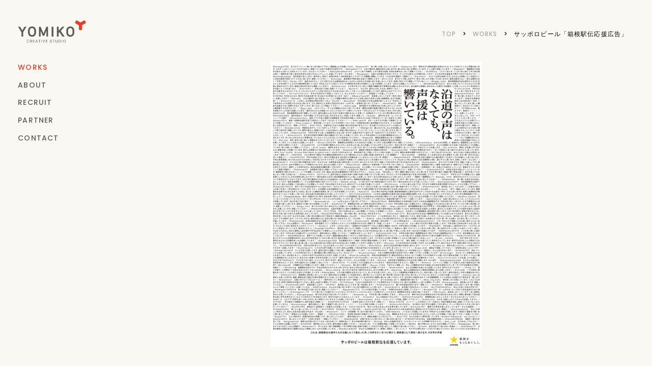

--- FILE ---
content_type: text/html; charset=UTF-8
request_url: https://yomikocreativestudio.co.jp/works/76/
body_size: 32207
content:
<!DOCTYPE html>
<html lang="ja">

<head>
<!-- Google Tag Manager -->
<script>(function(w,d,s,l,i){w[l]=w[l]||[];w[l].push({'gtm.start':
new Date().getTime(),event:'gtm.js'});var f=d.getElementsByTagName(s)[0],
j=d.createElement(s),dl=l!='dataLayer'?'&l='+l:'';j.async=true;j.src=
'https://www.googletagmanager.com/gtm.js?id='+i+dl;f.parentNode.insertBefore(j,f);
})(window,document,'script','dataLayer','GTM-TBRBPGWS');</script>
<!-- End Google Tag Manager -->

  <meta http-equiv="Content-Type" content="text/html; charset=UTF-8">
  <meta name="viewport" content="width=device-width, initial-scale=1, minimum-scale=1.0, user-scalable=yes">
  <meta name="format-detection" content="telephone=no">
  <link rel="icon" type="image/png" sizes="256x256" href="https://yomikocreativestudio.co.jp/wp/wp-content/themes/ycs_wp/assets/img/icon_256.png">
  <link rel="apple-touch-icon" type="image/x-icon" href="https://yomikocreativestudio.co.jp/wp/wp-content/themes/ycs_wp/assets/img/icon_180.png">
  <link rel="icon" type="image/vnd.microsoft.icon" href="https://yomikocreativestudio.co.jp/wp/wp-content/themes/ycs_wp/assets/img/favicon.ico">

  <!-- google fonts -->
  <link rel="preconnect" href="https://fonts.googleapis.com">
  <link rel="preconnect" href="https://fonts.gstatic.com" crossorigin>
  <link href="https://fonts.googleapis.com/css2?family=Poppins:wght@300;400;500;600&display=swap" rel="stylesheet">

  <!-- wp_head -->
  <meta name='robots' content='index, follow, max-image-preview:large, max-snippet:-1, max-video-preview:-1' />

	<!-- This site is optimized with the Yoast SEO plugin v26.8 - https://yoast.com/product/yoast-seo-wordpress/ -->
	<title>サッポロビール「箱根駅伝応援広告」 | WORKS | 読広クリエイティブスタジオ</title>
	<meta name="description" content="読広クリエイティブスタジオが携わった仕事の紹介ページです。受賞作品を中心に掲載しています。" />
	<link rel="canonical" href="https://yomikocreativestudio.co.jp/works/76/" />
	<meta property="og:locale" content="ja_JP" />
	<meta property="og:type" content="article" />
	<meta property="og:title" content="サッポロビール「箱根駅伝応援広告」 | WORKS | 読広クリエイティブスタジオ" />
	<meta property="og:description" content="読広クリエイティブスタジオが携わった仕事の紹介ページです。受賞作品を中心に掲載しています。" />
	<meta property="og:url" content="https://yomikocreativestudio.co.jp/works/76/" />
	<meta property="og:site_name" content="読広クリエイティブスタジオ" />
	<meta property="article:modified_time" content="2023-12-06T01:39:50+00:00" />
	<meta property="og:image" content="https://yomikocreativestudio.co.jp/wp/wp-content/uploads/2023/11/04f285e8e33efcf146e5663f3b9446ac-1024x575.png" />
	<meta property="og:image:width" content="1024" />
	<meta property="og:image:height" content="575" />
	<meta property="og:image:type" content="image/png" />
	<meta name="twitter:card" content="summary_large_image" />
	<meta name="twitter:label1" content="推定読み取り時間" />
	<meta name="twitter:data1" content="1分" />
	<script type="application/ld+json" class="yoast-schema-graph">{"@context":"https://schema.org","@graph":[{"@type":"WebPage","@id":"https://yomikocreativestudio.co.jp/works/76/","url":"https://yomikocreativestudio.co.jp/works/76/","name":"サッポロビール「箱根駅伝応援広告」 | WORKS | 読広クリエイティブスタジオ","isPartOf":{"@id":"https://yomikocreativestudio.co.jp/#website"},"primaryImageOfPage":{"@id":"https://yomikocreativestudio.co.jp/works/76/#primaryimage"},"image":{"@id":"https://yomikocreativestudio.co.jp/works/76/#primaryimage"},"thumbnailUrl":"https://yomikocreativestudio.co.jp/wp/wp-content/uploads/2023/11/04f285e8e33efcf146e5663f3b9446ac.png","datePublished":"2023-10-19T07:56:39+00:00","dateModified":"2023-12-06T01:39:50+00:00","description":"読広クリエイティブスタジオが携わった仕事の紹介ページです。受賞作品を中心に掲載しています。","breadcrumb":{"@id":"https://yomikocreativestudio.co.jp/works/76/#breadcrumb"},"inLanguage":"ja","potentialAction":[{"@type":"ReadAction","target":["https://yomikocreativestudio.co.jp/works/76/"]}]},{"@type":"ImageObject","inLanguage":"ja","@id":"https://yomikocreativestudio.co.jp/works/76/#primaryimage","url":"https://yomikocreativestudio.co.jp/wp/wp-content/uploads/2023/11/04f285e8e33efcf146e5663f3b9446ac.png","contentUrl":"https://yomikocreativestudio.co.jp/wp/wp-content/uploads/2023/11/04f285e8e33efcf146e5663f3b9446ac.png","width":3000,"height":1686},{"@type":"BreadcrumbList","@id":"https://yomikocreativestudio.co.jp/works/76/#breadcrumb","itemListElement":[{"@type":"ListItem","position":1,"name":"TOP","item":"https://yomikocreativestudio.co.jp/"},{"@type":"ListItem","position":2,"name":"WORKS","item":"https://yomikocreativestudio.co.jp/works/"},{"@type":"ListItem","position":3,"name":"サッポロビール「箱根駅伝応援広告」"}]},{"@type":"WebSite","@id":"https://yomikocreativestudio.co.jp/#website","url":"https://yomikocreativestudio.co.jp/","name":"読広クリエイティブスタジオ","description":"東京都港区赤坂。読売広告社グループのクリエイティブ領域専門の制作会社。会社情報、事業内容、採用情報などがご覧いただけます。","potentialAction":[{"@type":"SearchAction","target":{"@type":"EntryPoint","urlTemplate":"https://yomikocreativestudio.co.jp/?s={search_term_string}"},"query-input":{"@type":"PropertyValueSpecification","valueRequired":true,"valueName":"search_term_string"}}],"inLanguage":"ja"}]}</script>
	<!-- / Yoast SEO plugin. -->


<link rel="alternate" type="application/rss+xml" title="読広クリエイティブスタジオ &raquo; サッポロビール「箱根駅伝応援広告」 のコメントのフィード" href="https://yomikocreativestudio.co.jp/works/76/feed/" />
<link rel="alternate" title="oEmbed (JSON)" type="application/json+oembed" href="https://yomikocreativestudio.co.jp/wp-json/oembed/1.0/embed?url=https%3A%2F%2Fyomikocreativestudio.co.jp%2Fworks%2F76%2F" />
<link rel="alternate" title="oEmbed (XML)" type="text/xml+oembed" href="https://yomikocreativestudio.co.jp/wp-json/oembed/1.0/embed?url=https%3A%2F%2Fyomikocreativestudio.co.jp%2Fworks%2F76%2F&#038;format=xml" />
<style id='wp-img-auto-sizes-contain-inline-css' type='text/css'>
img:is([sizes=auto i],[sizes^="auto," i]){contain-intrinsic-size:3000px 1500px}
/*# sourceURL=wp-img-auto-sizes-contain-inline-css */
</style>
<style id='wp-emoji-styles-inline-css' type='text/css'>

	img.wp-smiley, img.emoji {
		display: inline !important;
		border: none !important;
		box-shadow: none !important;
		height: 1em !important;
		width: 1em !important;
		margin: 0 0.07em !important;
		vertical-align: -0.1em !important;
		background: none !important;
		padding: 0 !important;
	}
/*# sourceURL=wp-emoji-styles-inline-css */
</style>
<style id='wp-block-library-inline-css' type='text/css'>
:root{--wp-block-synced-color:#7a00df;--wp-block-synced-color--rgb:122,0,223;--wp-bound-block-color:var(--wp-block-synced-color);--wp-editor-canvas-background:#ddd;--wp-admin-theme-color:#007cba;--wp-admin-theme-color--rgb:0,124,186;--wp-admin-theme-color-darker-10:#006ba1;--wp-admin-theme-color-darker-10--rgb:0,107,160.5;--wp-admin-theme-color-darker-20:#005a87;--wp-admin-theme-color-darker-20--rgb:0,90,135;--wp-admin-border-width-focus:2px}@media (min-resolution:192dpi){:root{--wp-admin-border-width-focus:1.5px}}.wp-element-button{cursor:pointer}:root .has-very-light-gray-background-color{background-color:#eee}:root .has-very-dark-gray-background-color{background-color:#313131}:root .has-very-light-gray-color{color:#eee}:root .has-very-dark-gray-color{color:#313131}:root .has-vivid-green-cyan-to-vivid-cyan-blue-gradient-background{background:linear-gradient(135deg,#00d084,#0693e3)}:root .has-purple-crush-gradient-background{background:linear-gradient(135deg,#34e2e4,#4721fb 50%,#ab1dfe)}:root .has-hazy-dawn-gradient-background{background:linear-gradient(135deg,#faaca8,#dad0ec)}:root .has-subdued-olive-gradient-background{background:linear-gradient(135deg,#fafae1,#67a671)}:root .has-atomic-cream-gradient-background{background:linear-gradient(135deg,#fdd79a,#004a59)}:root .has-nightshade-gradient-background{background:linear-gradient(135deg,#330968,#31cdcf)}:root .has-midnight-gradient-background{background:linear-gradient(135deg,#020381,#2874fc)}:root{--wp--preset--font-size--normal:16px;--wp--preset--font-size--huge:42px}.has-regular-font-size{font-size:1em}.has-larger-font-size{font-size:2.625em}.has-normal-font-size{font-size:var(--wp--preset--font-size--normal)}.has-huge-font-size{font-size:var(--wp--preset--font-size--huge)}.has-text-align-center{text-align:center}.has-text-align-left{text-align:left}.has-text-align-right{text-align:right}.has-fit-text{white-space:nowrap!important}#end-resizable-editor-section{display:none}.aligncenter{clear:both}.items-justified-left{justify-content:flex-start}.items-justified-center{justify-content:center}.items-justified-right{justify-content:flex-end}.items-justified-space-between{justify-content:space-between}.screen-reader-text{border:0;clip-path:inset(50%);height:1px;margin:-1px;overflow:hidden;padding:0;position:absolute;width:1px;word-wrap:normal!important}.screen-reader-text:focus{background-color:#ddd;clip-path:none;color:#444;display:block;font-size:1em;height:auto;left:5px;line-height:normal;padding:15px 23px 14px;text-decoration:none;top:5px;width:auto;z-index:100000}html :where(.has-border-color){border-style:solid}html :where([style*=border-top-color]){border-top-style:solid}html :where([style*=border-right-color]){border-right-style:solid}html :where([style*=border-bottom-color]){border-bottom-style:solid}html :where([style*=border-left-color]){border-left-style:solid}html :where([style*=border-width]){border-style:solid}html :where([style*=border-top-width]){border-top-style:solid}html :where([style*=border-right-width]){border-right-style:solid}html :where([style*=border-bottom-width]){border-bottom-style:solid}html :where([style*=border-left-width]){border-left-style:solid}html :where(img[class*=wp-image-]){height:auto;max-width:100%}:where(figure){margin:0 0 1em}html :where(.is-position-sticky){--wp-admin--admin-bar--position-offset:var(--wp-admin--admin-bar--height,0px)}@media screen and (max-width:600px){html :where(.is-position-sticky){--wp-admin--admin-bar--position-offset:0px}}

/*# sourceURL=wp-block-library-inline-css */
</style><style id='wp-block-paragraph-inline-css' type='text/css'>
.is-small-text{font-size:.875em}.is-regular-text{font-size:1em}.is-large-text{font-size:2.25em}.is-larger-text{font-size:3em}.has-drop-cap:not(:focus):first-letter{float:left;font-size:8.4em;font-style:normal;font-weight:100;line-height:.68;margin:.05em .1em 0 0;text-transform:uppercase}body.rtl .has-drop-cap:not(:focus):first-letter{float:none;margin-left:.1em}p.has-drop-cap.has-background{overflow:hidden}:root :where(p.has-background){padding:1.25em 2.375em}:where(p.has-text-color:not(.has-link-color)) a{color:inherit}p.has-text-align-left[style*="writing-mode:vertical-lr"],p.has-text-align-right[style*="writing-mode:vertical-rl"]{rotate:180deg}
/*# sourceURL=https://yomikocreativestudio.co.jp/wp/wp-includes/blocks/paragraph/style.min.css */
</style>
<style id='global-styles-inline-css' type='text/css'>
:root{--wp--preset--aspect-ratio--square: 1;--wp--preset--aspect-ratio--4-3: 4/3;--wp--preset--aspect-ratio--3-4: 3/4;--wp--preset--aspect-ratio--3-2: 3/2;--wp--preset--aspect-ratio--2-3: 2/3;--wp--preset--aspect-ratio--16-9: 16/9;--wp--preset--aspect-ratio--9-16: 9/16;--wp--preset--color--black: #000000;--wp--preset--color--cyan-bluish-gray: #abb8c3;--wp--preset--color--white: #ffffff;--wp--preset--color--pale-pink: #f78da7;--wp--preset--color--vivid-red: #cf2e2e;--wp--preset--color--luminous-vivid-orange: #ff6900;--wp--preset--color--luminous-vivid-amber: #fcb900;--wp--preset--color--light-green-cyan: #7bdcb5;--wp--preset--color--vivid-green-cyan: #00d084;--wp--preset--color--pale-cyan-blue: #8ed1fc;--wp--preset--color--vivid-cyan-blue: #0693e3;--wp--preset--color--vivid-purple: #9b51e0;--wp--preset--gradient--vivid-cyan-blue-to-vivid-purple: linear-gradient(135deg,rgb(6,147,227) 0%,rgb(155,81,224) 100%);--wp--preset--gradient--light-green-cyan-to-vivid-green-cyan: linear-gradient(135deg,rgb(122,220,180) 0%,rgb(0,208,130) 100%);--wp--preset--gradient--luminous-vivid-amber-to-luminous-vivid-orange: linear-gradient(135deg,rgb(252,185,0) 0%,rgb(255,105,0) 100%);--wp--preset--gradient--luminous-vivid-orange-to-vivid-red: linear-gradient(135deg,rgb(255,105,0) 0%,rgb(207,46,46) 100%);--wp--preset--gradient--very-light-gray-to-cyan-bluish-gray: linear-gradient(135deg,rgb(238,238,238) 0%,rgb(169,184,195) 100%);--wp--preset--gradient--cool-to-warm-spectrum: linear-gradient(135deg,rgb(74,234,220) 0%,rgb(151,120,209) 20%,rgb(207,42,186) 40%,rgb(238,44,130) 60%,rgb(251,105,98) 80%,rgb(254,248,76) 100%);--wp--preset--gradient--blush-light-purple: linear-gradient(135deg,rgb(255,206,236) 0%,rgb(152,150,240) 100%);--wp--preset--gradient--blush-bordeaux: linear-gradient(135deg,rgb(254,205,165) 0%,rgb(254,45,45) 50%,rgb(107,0,62) 100%);--wp--preset--gradient--luminous-dusk: linear-gradient(135deg,rgb(255,203,112) 0%,rgb(199,81,192) 50%,rgb(65,88,208) 100%);--wp--preset--gradient--pale-ocean: linear-gradient(135deg,rgb(255,245,203) 0%,rgb(182,227,212) 50%,rgb(51,167,181) 100%);--wp--preset--gradient--electric-grass: linear-gradient(135deg,rgb(202,248,128) 0%,rgb(113,206,126) 100%);--wp--preset--gradient--midnight: linear-gradient(135deg,rgb(2,3,129) 0%,rgb(40,116,252) 100%);--wp--preset--font-size--small: 13px;--wp--preset--font-size--medium: 20px;--wp--preset--font-size--large: 36px;--wp--preset--font-size--x-large: 42px;--wp--preset--spacing--20: 0.44rem;--wp--preset--spacing--30: 0.67rem;--wp--preset--spacing--40: 1rem;--wp--preset--spacing--50: 1.5rem;--wp--preset--spacing--60: 2.25rem;--wp--preset--spacing--70: 3.38rem;--wp--preset--spacing--80: 5.06rem;--wp--preset--shadow--natural: 6px 6px 9px rgba(0, 0, 0, 0.2);--wp--preset--shadow--deep: 12px 12px 50px rgba(0, 0, 0, 0.4);--wp--preset--shadow--sharp: 6px 6px 0px rgba(0, 0, 0, 0.2);--wp--preset--shadow--outlined: 6px 6px 0px -3px rgb(255, 255, 255), 6px 6px rgb(0, 0, 0);--wp--preset--shadow--crisp: 6px 6px 0px rgb(0, 0, 0);}:where(.is-layout-flex){gap: 0.5em;}:where(.is-layout-grid){gap: 0.5em;}body .is-layout-flex{display: flex;}.is-layout-flex{flex-wrap: wrap;align-items: center;}.is-layout-flex > :is(*, div){margin: 0;}body .is-layout-grid{display: grid;}.is-layout-grid > :is(*, div){margin: 0;}:where(.wp-block-columns.is-layout-flex){gap: 2em;}:where(.wp-block-columns.is-layout-grid){gap: 2em;}:where(.wp-block-post-template.is-layout-flex){gap: 1.25em;}:where(.wp-block-post-template.is-layout-grid){gap: 1.25em;}.has-black-color{color: var(--wp--preset--color--black) !important;}.has-cyan-bluish-gray-color{color: var(--wp--preset--color--cyan-bluish-gray) !important;}.has-white-color{color: var(--wp--preset--color--white) !important;}.has-pale-pink-color{color: var(--wp--preset--color--pale-pink) !important;}.has-vivid-red-color{color: var(--wp--preset--color--vivid-red) !important;}.has-luminous-vivid-orange-color{color: var(--wp--preset--color--luminous-vivid-orange) !important;}.has-luminous-vivid-amber-color{color: var(--wp--preset--color--luminous-vivid-amber) !important;}.has-light-green-cyan-color{color: var(--wp--preset--color--light-green-cyan) !important;}.has-vivid-green-cyan-color{color: var(--wp--preset--color--vivid-green-cyan) !important;}.has-pale-cyan-blue-color{color: var(--wp--preset--color--pale-cyan-blue) !important;}.has-vivid-cyan-blue-color{color: var(--wp--preset--color--vivid-cyan-blue) !important;}.has-vivid-purple-color{color: var(--wp--preset--color--vivid-purple) !important;}.has-black-background-color{background-color: var(--wp--preset--color--black) !important;}.has-cyan-bluish-gray-background-color{background-color: var(--wp--preset--color--cyan-bluish-gray) !important;}.has-white-background-color{background-color: var(--wp--preset--color--white) !important;}.has-pale-pink-background-color{background-color: var(--wp--preset--color--pale-pink) !important;}.has-vivid-red-background-color{background-color: var(--wp--preset--color--vivid-red) !important;}.has-luminous-vivid-orange-background-color{background-color: var(--wp--preset--color--luminous-vivid-orange) !important;}.has-luminous-vivid-amber-background-color{background-color: var(--wp--preset--color--luminous-vivid-amber) !important;}.has-light-green-cyan-background-color{background-color: var(--wp--preset--color--light-green-cyan) !important;}.has-vivid-green-cyan-background-color{background-color: var(--wp--preset--color--vivid-green-cyan) !important;}.has-pale-cyan-blue-background-color{background-color: var(--wp--preset--color--pale-cyan-blue) !important;}.has-vivid-cyan-blue-background-color{background-color: var(--wp--preset--color--vivid-cyan-blue) !important;}.has-vivid-purple-background-color{background-color: var(--wp--preset--color--vivid-purple) !important;}.has-black-border-color{border-color: var(--wp--preset--color--black) !important;}.has-cyan-bluish-gray-border-color{border-color: var(--wp--preset--color--cyan-bluish-gray) !important;}.has-white-border-color{border-color: var(--wp--preset--color--white) !important;}.has-pale-pink-border-color{border-color: var(--wp--preset--color--pale-pink) !important;}.has-vivid-red-border-color{border-color: var(--wp--preset--color--vivid-red) !important;}.has-luminous-vivid-orange-border-color{border-color: var(--wp--preset--color--luminous-vivid-orange) !important;}.has-luminous-vivid-amber-border-color{border-color: var(--wp--preset--color--luminous-vivid-amber) !important;}.has-light-green-cyan-border-color{border-color: var(--wp--preset--color--light-green-cyan) !important;}.has-vivid-green-cyan-border-color{border-color: var(--wp--preset--color--vivid-green-cyan) !important;}.has-pale-cyan-blue-border-color{border-color: var(--wp--preset--color--pale-cyan-blue) !important;}.has-vivid-cyan-blue-border-color{border-color: var(--wp--preset--color--vivid-cyan-blue) !important;}.has-vivid-purple-border-color{border-color: var(--wp--preset--color--vivid-purple) !important;}.has-vivid-cyan-blue-to-vivid-purple-gradient-background{background: var(--wp--preset--gradient--vivid-cyan-blue-to-vivid-purple) !important;}.has-light-green-cyan-to-vivid-green-cyan-gradient-background{background: var(--wp--preset--gradient--light-green-cyan-to-vivid-green-cyan) !important;}.has-luminous-vivid-amber-to-luminous-vivid-orange-gradient-background{background: var(--wp--preset--gradient--luminous-vivid-amber-to-luminous-vivid-orange) !important;}.has-luminous-vivid-orange-to-vivid-red-gradient-background{background: var(--wp--preset--gradient--luminous-vivid-orange-to-vivid-red) !important;}.has-very-light-gray-to-cyan-bluish-gray-gradient-background{background: var(--wp--preset--gradient--very-light-gray-to-cyan-bluish-gray) !important;}.has-cool-to-warm-spectrum-gradient-background{background: var(--wp--preset--gradient--cool-to-warm-spectrum) !important;}.has-blush-light-purple-gradient-background{background: var(--wp--preset--gradient--blush-light-purple) !important;}.has-blush-bordeaux-gradient-background{background: var(--wp--preset--gradient--blush-bordeaux) !important;}.has-luminous-dusk-gradient-background{background: var(--wp--preset--gradient--luminous-dusk) !important;}.has-pale-ocean-gradient-background{background: var(--wp--preset--gradient--pale-ocean) !important;}.has-electric-grass-gradient-background{background: var(--wp--preset--gradient--electric-grass) !important;}.has-midnight-gradient-background{background: var(--wp--preset--gradient--midnight) !important;}.has-small-font-size{font-size: var(--wp--preset--font-size--small) !important;}.has-medium-font-size{font-size: var(--wp--preset--font-size--medium) !important;}.has-large-font-size{font-size: var(--wp--preset--font-size--large) !important;}.has-x-large-font-size{font-size: var(--wp--preset--font-size--x-large) !important;}
/*# sourceURL=global-styles-inline-css */
</style>

<style id='classic-theme-styles-inline-css' type='text/css'>
/*! This file is auto-generated */
.wp-block-button__link{color:#fff;background-color:#32373c;border-radius:9999px;box-shadow:none;text-decoration:none;padding:calc(.667em + 2px) calc(1.333em + 2px);font-size:1.125em}.wp-block-file__button{background:#32373c;color:#fff;text-decoration:none}
/*# sourceURL=/wp-includes/css/classic-themes.min.css */
</style>
<link rel='stylesheet' id='style-css' href='https://yomikocreativestudio.co.jp/wp/wp-content/themes/ycs_wp/style.css?ver=1763429585' type='text/css' media='all' />
<link rel="https://api.w.org/" href="https://yomikocreativestudio.co.jp/wp-json/" /><link rel="alternate" title="JSON" type="application/json" href="https://yomikocreativestudio.co.jp/wp-json/wp/v2/works/76" /><link rel="EditURI" type="application/rsd+xml" title="RSD" href="https://yomikocreativestudio.co.jp/wp/xmlrpc.php?rsd" />
<meta name="generator" content="WordPress 6.9" />
<link rel='shortlink' href='https://yomikocreativestudio.co.jp/?p=76' />

</head>

<body class="wp-singular works-template-default single single-works postid-76 wp-theme-ycs_wp">
<!-- Google Tag Manager (noscript) -->
<noscript><iframe src="https://www.googletagmanager.com/ns.html?id=GTM-TBRBPGWS"
height="0" width="0" style="display:none;visibility:hidden"></iframe></noscript>
<!-- End Google Tag Manager (noscript) -->
	<header id="header" class="l-header">
		<div class="l-header__inner">
							<div class="l-header__logo">
					<a href="https://yomikocreativestudio.co.jp"><img src="https://yomikocreativestudio.co.jp/wp/wp-content/themes/ycs_wp/assets/img/common/logo.png" alt="YOMIKO CREATIVE STUDIO" width="252" height="84"/></a>
				</div>
      			<nav class="l-header__nav">
				<ul>
					<li class="nav-item"><a href="https://yomikocreativestudio.co.jp/works/"  class="current">WORKS</a></li>
					<li class="nav-item">
            <a href="https://yomikocreativestudio.co.jp/aboutus/" >ABOUT</a>
            <ul class="nav-child u-hide-up-lg">
              <li><a href="https://yomikocreativestudio.co.jp/aboutus/#philosophy">Philosophy</a></li>
              <li><a href="https://yomikocreativestudio.co.jp/aboutus/#message">Top Message</a></li>
              <li><a href="https://yomikocreativestudio.co.jp/aboutus/#service">Service</a></li>
              <li><a href="https://yomikocreativestudio.co.jp/aboutus/#member">Members</a></li>
              <li><a href="https://yomikocreativestudio.co.jp/aboutus/#outline">Outline</a></li>
            </ul>
          </li>
					<li class="nav-item">
            <a href="https://yomikocreativestudio.co.jp/recruit/" >RECRUIT</a>
            <ul class="nav-child u-hide-up-lg">
              <li><a href="https://yomikocreativestudio.co.jp/recruit/#information">Information</a></li>
              <li><a href="https://yomikocreativestudio.co.jp/recruit/#voice">Voices</a></li>
            </ul>
          </li>
					<li class="nav-item"><a href="https://yomikocreativestudio.co.jp/partner/" >PARTNER</a></li>
					<li class="nav-item"><a href="https://yomikocreativestudio.co.jp/contact/" >CONTACT</a></li>
				</ul>
			</nav>
			<div class="l-header__menu c-menu-icon js-drawer">
				<div class="c-menu-icon__wrap">
					<span></span>
					<span></span>
				</div>
			</div>
		</div>
	</header>
<main class="single l-main">
	<div class="l-page">
		<div class="p-container">
			<div class="l-page__container">
				<div class="l-page__breadcrumb js-fadeIn js-fadeIn--top">
          <p class="p-breadcrumb"><span><span><a href="https://yomikocreativestudio.co.jp/">TOP</a></span> &gt; <span><a href="https://yomikocreativestudio.co.jp/works/">WORKS</a></span> &gt; <span class="breadcrumb_last" aria-current="page">サッポロビール「箱根駅伝応援広告」</span></span></p>				</div>
                  <article class="article">
            <div class="article__thumbnail js-fadeIn">
                                                                        <img width="3000" height="1686" src="https://yomikocreativestudio.co.jp/wp/wp-content/uploads/2023/11/04f285e8e33efcf146e5663f3b9446ac.png" class="attachment-post-thumbnail size-post-thumbnail wp-post-image" alt="" decoding="async" fetchpriority="high" srcset="https://yomikocreativestudio.co.jp/wp/wp-content/uploads/2023/11/04f285e8e33efcf146e5663f3b9446ac.png 3000w, https://yomikocreativestudio.co.jp/wp/wp-content/uploads/2023/11/04f285e8e33efcf146e5663f3b9446ac-300x169.png 300w, https://yomikocreativestudio.co.jp/wp/wp-content/uploads/2023/11/04f285e8e33efcf146e5663f3b9446ac-1024x575.png 1024w, https://yomikocreativestudio.co.jp/wp/wp-content/uploads/2023/11/04f285e8e33efcf146e5663f3b9446ac-768x432.png 768w, https://yomikocreativestudio.co.jp/wp/wp-content/uploads/2023/11/04f285e8e33efcf146e5663f3b9446ac-1536x863.png 1536w, https://yomikocreativestudio.co.jp/wp/wp-content/uploads/2023/11/04f285e8e33efcf146e5663f3b9446ac-2048x1151.png 2048w" sizes="(max-width: 3000px) 100vw, 3000px" />                          </div>
            <div class="article__content">
              <h1 class="article__title js-fadeIn">サッポロビール<br />
「箱根駅伝応援広告」</h1>
              <div class="p-editor-content js-fadeIn">
                
<p>第74回広告電通賞（2021）プリント広告　新聞-シリーズ　金賞</p>
              </div>
            </div>
                        <div class="article__action js-fadeIn">
              <div class="article__nav article__nav--prev">
                                  <a href="https://yomikocreativestudio.co.jp/works/74/">
                    <div class="text">Prev</div>
                    <div class="img">
                                            <img src="https://yomikocreativestudio.co.jp/wp/wp-content/uploads/2023/12/3000x1686_JRA-320x180.jpg" alt="東京シティ競馬「大井競馬場70周年​」" width="320" height="180" />
                    </div>
                  </a>
                              </div>
              <div class="article__archive"><a href="https://yomikocreativestudio.co.jp/works/">Back to WORKS</a></div>
              <div class="article__nav article__nav--next">
                                  <a href="https://yomikocreativestudio.co.jp/works/77/">
                    <div class="text">Next</div>
                    <div class="img">
                                            <img src="https://yomikocreativestudio.co.jp/wp/wp-content/uploads/2023/12/9c024fabc64d2f37797ce953387649e9-320x180.jpg" alt="島根県庁 しまねがドラマになるなんて！" width="320" height="180" />
                    </div>
                  </a>
                              </div>
            </div>
          </article>
        			</div>
		</div>
	</div>
</main>

  <footer class="l-footer">
    <div class="l-footer__container">
      <div class="l-footer__logo">
        <a href="https://yomikocreativestudio.co.jp/"><img loading="lazy" src="https://yomikocreativestudio.co.jp/wp/wp-content/themes/ycs_wp/assets/img/common/footer_logo.png" width="252" height="84" alt="YOMIKO CREATIVE STUDIO"/></a>
      </div>
            <nav>
        <ul class="l-footer__menu">
          <li><a href="https://www.hakuhodody-holdings.co.jp/group/governance/code.html" target="_blank">行動規範</a></li>
          <li><a href="https://yomikocreativestudio.co.jp/privacy_policy/">個人情報保護基本方針</a></li>
          <li><a href="https://yomikocreativestudio.co.jp/specific_privacy/">特定個人情報基本方針</a></li>
          <li><a href="https://yomikocreativestudio.co.jp/guidelines/">基本指針</a></li>
          <li><a href="https://www.yomiko.co.jp/procurement/" target="_blank">調達方針</a></li>
        </ul>
      </nav>
      <div class="copyright">&copy; YOMIKO CREATIVE STUDIO ALL RIGHTS RESERVED.</div>
    </div>
  </footer>

<!-- wp_footer -->
<script type="speculationrules">
{"prefetch":[{"source":"document","where":{"and":[{"href_matches":"/*"},{"not":{"href_matches":["/wp/wp-*.php","/wp/wp-admin/*","/wp/wp-content/uploads/*","/wp/wp-content/*","/wp/wp-content/plugins/*","/wp/wp-content/themes/ycs_wp/*","/*\\?(.+)"]}},{"not":{"selector_matches":"a[rel~=\"nofollow\"]"}},{"not":{"selector_matches":".no-prefetch, .no-prefetch a"}}]},"eagerness":"conservative"}]}
</script>
<script type="text/javascript" src="https://yomikocreativestudio.co.jp/wp/wp-content/themes/ycs_wp/assets/js/main.js?ver=1763429483" id="main-js"></script>
<script id="wp-emoji-settings" type="application/json">
{"baseUrl":"https://s.w.org/images/core/emoji/17.0.2/72x72/","ext":".png","svgUrl":"https://s.w.org/images/core/emoji/17.0.2/svg/","svgExt":".svg","source":{"concatemoji":"https://yomikocreativestudio.co.jp/wp/wp-includes/js/wp-emoji-release.min.js?ver=6.9"}}
</script>
<script type="module">
/* <![CDATA[ */
/*! This file is auto-generated */
const a=JSON.parse(document.getElementById("wp-emoji-settings").textContent),o=(window._wpemojiSettings=a,"wpEmojiSettingsSupports"),s=["flag","emoji"];function i(e){try{var t={supportTests:e,timestamp:(new Date).valueOf()};sessionStorage.setItem(o,JSON.stringify(t))}catch(e){}}function c(e,t,n){e.clearRect(0,0,e.canvas.width,e.canvas.height),e.fillText(t,0,0);t=new Uint32Array(e.getImageData(0,0,e.canvas.width,e.canvas.height).data);e.clearRect(0,0,e.canvas.width,e.canvas.height),e.fillText(n,0,0);const a=new Uint32Array(e.getImageData(0,0,e.canvas.width,e.canvas.height).data);return t.every((e,t)=>e===a[t])}function p(e,t){e.clearRect(0,0,e.canvas.width,e.canvas.height),e.fillText(t,0,0);var n=e.getImageData(16,16,1,1);for(let e=0;e<n.data.length;e++)if(0!==n.data[e])return!1;return!0}function u(e,t,n,a){switch(t){case"flag":return n(e,"\ud83c\udff3\ufe0f\u200d\u26a7\ufe0f","\ud83c\udff3\ufe0f\u200b\u26a7\ufe0f")?!1:!n(e,"\ud83c\udde8\ud83c\uddf6","\ud83c\udde8\u200b\ud83c\uddf6")&&!n(e,"\ud83c\udff4\udb40\udc67\udb40\udc62\udb40\udc65\udb40\udc6e\udb40\udc67\udb40\udc7f","\ud83c\udff4\u200b\udb40\udc67\u200b\udb40\udc62\u200b\udb40\udc65\u200b\udb40\udc6e\u200b\udb40\udc67\u200b\udb40\udc7f");case"emoji":return!a(e,"\ud83e\u1fac8")}return!1}function f(e,t,n,a){let r;const o=(r="undefined"!=typeof WorkerGlobalScope&&self instanceof WorkerGlobalScope?new OffscreenCanvas(300,150):document.createElement("canvas")).getContext("2d",{willReadFrequently:!0}),s=(o.textBaseline="top",o.font="600 32px Arial",{});return e.forEach(e=>{s[e]=t(o,e,n,a)}),s}function r(e){var t=document.createElement("script");t.src=e,t.defer=!0,document.head.appendChild(t)}a.supports={everything:!0,everythingExceptFlag:!0},new Promise(t=>{let n=function(){try{var e=JSON.parse(sessionStorage.getItem(o));if("object"==typeof e&&"number"==typeof e.timestamp&&(new Date).valueOf()<e.timestamp+604800&&"object"==typeof e.supportTests)return e.supportTests}catch(e){}return null}();if(!n){if("undefined"!=typeof Worker&&"undefined"!=typeof OffscreenCanvas&&"undefined"!=typeof URL&&URL.createObjectURL&&"undefined"!=typeof Blob)try{var e="postMessage("+f.toString()+"("+[JSON.stringify(s),u.toString(),c.toString(),p.toString()].join(",")+"));",a=new Blob([e],{type:"text/javascript"});const r=new Worker(URL.createObjectURL(a),{name:"wpTestEmojiSupports"});return void(r.onmessage=e=>{i(n=e.data),r.terminate(),t(n)})}catch(e){}i(n=f(s,u,c,p))}t(n)}).then(e=>{for(const n in e)a.supports[n]=e[n],a.supports.everything=a.supports.everything&&a.supports[n],"flag"!==n&&(a.supports.everythingExceptFlag=a.supports.everythingExceptFlag&&a.supports[n]);var t;a.supports.everythingExceptFlag=a.supports.everythingExceptFlag&&!a.supports.flag,a.supports.everything||((t=a.source||{}).concatemoji?r(t.concatemoji):t.wpemoji&&t.twemoji&&(r(t.twemoji),r(t.wpemoji)))});
//# sourceURL=https://yomikocreativestudio.co.jp/wp/wp-includes/js/wp-emoji-loader.min.js
/* ]]> */
</script>
<!-- /wp_footer -->
</body>

</html>


--- FILE ---
content_type: text/css
request_url: https://yomikocreativestudio.co.jp/wp/wp-content/themes/ycs_wp/style.css?ver=1763429585
body_size: 17186
content:
@-webkit-keyframes scroll-hint-appear{0%{opacity:0;-webkit-transform:translateX(40px);transform:translateX(40px)}10%{opacity:1}50%,to{opacity:0;-webkit-transform:translateX(-40px);transform:translateX(-40px)}}@keyframes scroll-hint-appear{0%{opacity:0;-webkit-transform:translateX(40px);transform:translateX(40px)}10%{opacity:1}50%,to{opacity:0;-webkit-transform:translateX(-40px);transform:translateX(-40px)}}.scroll-hint.is-right-scrollable{background:linear-gradient(270deg,rgba(0,0,0,.15),transparent 16px,transparent)}.scroll-hint.is-right-scrollable.is-left-scrollable{background:linear-gradient(90deg,rgba(0,0,0,.15),transparent 16px,transparent),linear-gradient(270deg,rgba(0,0,0,.15),transparent 16px,transparent)}.scroll-hint.is-left-scrollable{background:linear-gradient(90deg,rgba(0,0,0,.15),transparent 16px,transparent)}.scroll-hint-icon{background:rgba(0,0,0,.7);border-radius:5px;-webkit-box-sizing:border-box;box-sizing:border-box;height:80px;left:calc(50% - 60px);opacity:0;padding:20px 10px 10px;position:absolute;text-align:center;top:calc(50% - 25px);-webkit-transition:opacity .3s;transition:opacity .3s;width:120px}.scroll-hint-icon-wrap{height:100%;left:0;max-height:100%;pointer-events:none;position:absolute;top:0;width:100%}.scroll-hint-text{color:#fff;font-size:10px;margin-top:5px}.scroll-hint-icon-wrap.is-active .scroll-hint-icon{opacity:.8}.scroll-hint-icon:before{background-image:url([data-uri]);background-position:50%;background-repeat:no-repeat;background-size:contain;color:#fff;content:"";display:inline-block;height:40px;text-align:center;vertical-align:middle;width:40px}.scroll-hint-icon:after{background-image:url([data-uri]);background-repeat:no-repeat;content:"";display:block;height:14px;left:50%;margin-left:-20px;opacity:0;position:absolute;top:10px;-webkit-transition-delay:2.4s;transition-delay:2.4s;width:34px}.scroll-hint-icon-wrap.is-active .scroll-hint-icon:after{opacity:1}.scroll-hint-icon-wrap.is-active .scroll-hint-icon:before{-webkit-animation:scroll-hint-appear 1.2s linear;animation:scroll-hint-appear 1.2s linear;-webkit-animation-iteration-count:2;animation-iteration-count:2}.scroll-hint-icon-white{background-color:#fff;-webkit-box-shadow:0 4px 5px rgba(0,0,0,.4);box-shadow:0 4px 5px rgba(0,0,0,.4)}.scroll-hint-icon-white:before{background-image:url([data-uri])}.scroll-hint-icon-white:after{background-image:url([data-uri])}.scroll-hint-icon-white .scroll-hint-text{color:#000}
@charset "UTF-8";/*!
 * ress.css • v4.0.0
 * MIT License
 * github.com/filipelinhares/ress
 */html{-webkit-box-sizing:border-box;box-sizing:border-box;-moz-tab-size:4;-o-tab-size:4;tab-size:4;word-break:normal}*,:after,:before{background-repeat:no-repeat;-webkit-box-sizing:inherit;box-sizing:inherit}:after,:before{text-decoration:inherit;vertical-align:inherit}*{margin:0;padding:0}hr{color:inherit;height:0;overflow:visible}details,main{display:block}summary{display:list-item}small{font-size:80%}[hidden]{display:none}abbr[title]{border-bottom:none;text-decoration:underline;-webkit-text-decoration:underline dotted;text-decoration:underline dotted}a{background-color:transparent}a:active,a:hover{outline-width:0}code,kbd,pre,samp{font-family:monospace,monospace}pre{font-size:1em}b,strong{font-weight:bolder}sub,sup{font-size:75%;line-height:0;position:relative;vertical-align:baseline}sub{bottom:-.25em}sup{top:-.5em}table{border-color:inherit;text-indent:0}input{border-radius:0}[disabled]{cursor:default}[type=number]::-webkit-inner-spin-button,[type=number]::-webkit-outer-spin-button{height:auto}[type=search]{-webkit-appearance:textfield;outline-offset:-2px}[type=search]::-webkit-search-decoration{-webkit-appearance:none}textarea{overflow:auto;resize:vertical}button,input,optgroup,select,textarea{font:inherit}optgroup{font-weight:700}button{overflow:visible}button,select{text-transform:none}[role=button],[type=button],[type=reset],[type=submit],button{color:inherit;cursor:pointer}[type=button]::-moz-focus-inner,[type=reset]::-moz-focus-inner,[type=submit]::-moz-focus-inner,button::-moz-focus-inner{border-style:none;padding:0}[type=button]::-moz-focus-inner,[type=reset]::-moz-focus-inner,[type=submit]::-moz-focus-inner,button:-moz-focusring{outline:1px dotted ButtonText}[type=reset],[type=submit],button,html [type=button]{-webkit-appearance:button}button,input,select,textarea{background-color:transparent;border-style:none}a:focus,button:focus,input:focus,select:focus,textarea:focus{outline-width:0}select{-moz-appearance:none;-webkit-appearance:none}select::-ms-expand{display:none}select::-ms-value{color:currentColor}legend{border:0;color:inherit;display:table;max-width:100%;white-space:normal}::-webkit-file-upload-button{-webkit-appearance:button;color:inherit;font:inherit}img{border-style:none}progress{vertical-align:baseline}[aria-busy=true]{cursor:progress}[aria-controls]{cursor:pointer}[aria-disabled=true]{cursor:default}html{-webkit-text-size-adjust:100%;-moz-text-size-adjust:100%;-ms-text-size-adjust:100%;text-size-adjust:100%}body,html{height:100%}body{-webkit-font-feature-settings:"palt";font-feature-settings:"palt";background:#faf8f2;color:#000;font-family:Poppins,游ゴシック体,YuGothic,游ゴシック,Yu Gothic,Hiragino Kaku Gothic ProN,ヒラギノ角ゴ ProN W3,meiryo,メイリオ,sans-serif;font-size:14px;letter-spacing:.08em;line-height:1.8;margin:0;padding:0;text-align:left;width:100%}body.no-scroll{overflow:hidden}body .js-fadeIn{opacity:0;-webkit-transform:translateY(30px);transform:translateY(30px);-webkit-transition:opacity 1.2s ease .2s,background-color .3s ease,-webkit-transform .8s ease .2s;transition:opacity 1.2s ease .2s,background-color .3s ease,-webkit-transform .8s ease .2s;transition:transform .8s ease .2s,opacity 1.2s ease .2s,background-color .3s ease;transition:transform .8s ease .2s,opacity 1.2s ease .2s,background-color .3s ease,-webkit-transform .8s ease .2s}body .js-fadeIn.is-fade{opacity:1;-webkit-transform:translate(0);transform:translate(0)}body .js-fadeIn--top{-webkit-transition:opacity 1.2s ease 0s,-webkit-transform .8s ease 0s;transition:opacity 1.2s ease 0s,-webkit-transform .8s ease 0s;transition:transform .8s ease 0s,opacity 1.2s ease 0s;transition:transform .8s ease 0s,opacity 1.2s ease 0s,-webkit-transform .8s ease 0s}.js-accordion-heading{cursor:pointer;-webkit-transition:all .3s ease;transition:all .3s ease}@media(hover){.js-accordion-heading:hover{opacity:.6}}.js-accordion-content{display:none;opacity:0;-webkit-transform:translateY(30px);transform:translateY(30px);-webkit-transition:opacity 1.2s ease .1s,-webkit-transform .8s ease .1s;transition:opacity 1.2s ease .1s,-webkit-transform .8s ease .1s;transition:transform .8s ease .1s,opacity 1.2s ease .1s;transition:transform .8s ease .1s,opacity 1.2s ease .1s,-webkit-transform .8s ease .1s}.js-accordion-content.is-active{opacity:1;-webkit-transform:translateY(0);transform:translateY(0)}:root body,_:input-placeholder{font-family:Meiryo,メイリオ,sans-serif}img{height:auto;max-width:100%;vertical-align:bottom}table{border-collapse:collapse}a{color:#000;text-decoration:none;-webkit-transition:all .3s ease;transition:all .3s ease}@media(hover){a:hover{opacity:.6;-webkit-transition:all .3s ease;transition:all .3s ease}}li,ul{list-style-type:none}::-moz-selection{background-color:#e6e9ef;color:#000;text-shadow:none}::selection{background-color:#e6e9ef;color:#000;text-shadow:none}.legacy-ie{background:#eee;left:0;padding:100px 0;position:absolute;text-align:center;top:0;width:100%;z-index:10000}.legacy-ie a{text-decoration:none}.noscript{left:0;padding:100px 0;position:absolute;text-align:center;top:0;width:100%;z-index:10000}.l-main{overflow:hidden;padding-bottom:56px;padding-top:80px;position:relative}@media screen and (min-width:992px){.l-main{padding-bottom:clamp(56px,6.25vw,120px);padding-top:clamp(120px,8.3333333333vw,160px)}}.l-page .l-page__breadcrumb{margin-bottom:40px;overflow:auto;text-align:right;white-space:nowrap}@media screen and (min-width:992px){.l-page .l-page__breadcrumb{margin-bottom:0;max-width:clamp(775px,78.125vw,1500px);position:absolute;right:clamp(30px,3.125vw,60px);top:56px}}.l-page .l-page__breadcrumb.js-fadeIn{-webkit-transform:translate(0);transform:translate(0)}.l-page .l-page__breadcrumb.js-fadeIn.is-fade{-webkit-animation-delay:0s;animation-delay:0s;-webkit-animation-duration:.8s;animation-duration:.8s;-webkit-animation-fill-mode:forwards;animation-fill-mode:forwards;-webkit-animation-name:fadein-bottom;animation-name:fadein-bottom;-webkit-animation-timing-function:ease-out;animation-timing-function:ease-out}@-webkit-keyframes fadein-bottom{0%{opacity:0;-webkit-transform:translateX(100px);transform:translateX(100px)}50%{opacity:0;-webkit-transform:translateX(20px);transform:translateX(20px)}to{opacity:1;-webkit-transform:translateY(0);transform:translateY(0)}}@keyframes fadein-bottom{0%{opacity:0;-webkit-transform:translateX(100px);transform:translateX(100px)}50%{opacity:0;-webkit-transform:translateX(20px);transform:translateX(20px)}to{opacity:1;-webkit-transform:translateY(0);transform:translateY(0)}}.l-page .l-page__title{font-size:clamp(24px,1.6666666667vw,32px);font-weight:500;margin-bottom:clamp(48px,4.5833333333vw,88px)}.l-header{background-color:#faf8f2;height:64px;left:0;opacity:1;position:fixed;top:0;-webkit-transition:all .3s ease-out;transition:all .3s ease-out;width:100%;z-index:100}@media screen and (min-width:992px){.l-header{background-color:#faf8f2;height:100%;width:clamp(186px,18.6458333333vw,358px)}}.l-header:after{background-color:#faf8f2;content:"";display:none;height:100%;left:0;position:absolute;top:0;width:100%}@media screen and (min-width:992px){.l-header:after{content:none}}.l-header.is-scroll{-webkit-transform:translateY(-100%);transform:translateY(-100%)}@media screen and (min-width:992px){.l-header.is-scroll{-webkit-transform:translateY(0);transform:translateY(0)}}.l-header.is-open,.l-header.is-scroll.is-show{-webkit-transform:translateY(0);transform:translateY(0)}.l-header.is-open{position:fixed}.l-header.is-open:after{display:block}.l-header.is-open .l-header__nav{display:block;opacity:1;visibility:visible}.l-header.is-open .l-header__nav ul{opacity:1}.l-header__inner{-webkit-box-align:center;-ms-flex-align:center;-webkit-box-pack:justify;-ms-flex-pack:justify;align-items:center;display:-webkit-box;display:-ms-flexbox;display:flex;height:100%;justify-content:space-between;padding:0 4vw}@media screen and (min-width:992px){.l-header__inner{display:block;margin:auto;padding:0;width:-webkit-fit-content;width:-moz-fit-content;width:fit-content}}.l-header__logo{-webkit-box-align:center;-ms-flex-align:center;-webkit-box-pack:center;-ms-flex-pack:center;align-items:center;display:-webkit-box;display:-ms-flexbox;display:flex;justify-content:center;width:clamp(108px,13.3064516129vw,132px);z-index:1}@media screen and (min-width:992px){.l-header__logo{height:clamp(120px,8.3333333333vw,160px);width:clamp(160px,13.125vw,252px)}}@media(hover){.l-header__logo a:hover{opacity:1}}.l-header__logo img{vertical-align:middle}@media screen and (min-width:992px){.l-header__logo img{min-width:110px;width:80%}}.l-header__nav{background:#faf8f2;height:100vh;left:0;opacity:0;overflow-y:auto;position:fixed;top:0;-webkit-transition:all .3s ease;transition:all .3s ease;visibility:hidden;width:100%}@media screen and (min-width:992px){.l-header__nav{background:none;height:auto;margin-left:auto;opacity:1;overflow-y:initial;padding-bottom:0;position:static;visibility:visible;width:auto}}.l-header__nav>ul{margin:112px 0;opacity:0}@media screen and (min-width:992px){.l-header__nav>ul{margin:0;opacity:1}}.l-header__nav>ul .nav-item{font-weight:500;line-height:1.78;padding:0 4vw;width:-webkit-fit-content;width:-moz-fit-content;width:fit-content}@media screen and (min-width:992px){.l-header__nav>ul .nav-item{padding:0}}.l-header__nav>ul .nav-item+.nav-item{margin-top:32px}@media screen and (min-width:992px){.l-header__nav>ul .nav-item+.nav-item{margin-top:clamp(8px,.8333333333vw,16px)}}.l-header__nav>ul .nav-item>a{color:#5b5c57;display:inline-block;font-size:22px;height:100%;width:100%}@media screen and (min-width:992px){.l-header__nav>ul .nav-item>a{font-size:clamp(14px,.8333333333vw,16px)}}@media(hover){.l-header__nav>ul .nav-item>a:hover{color:#e83f24;opacity:1}}.l-header__nav>ul .nav-item>a.current{color:#e83f24}.l-header__nav>ul .nav-child li{margin-top:16px;padding-left:12px;position:relative}.l-header__nav>ul .nav-child li:before{background-color:#a9aaaa;bottom:0;content:"";display:block;height:1px;left:0;margin:auto;position:absolute;top:0;width:8px}.l-header__nav>ul .nav-child a{color:#a9aaaa;font-size:18px}.l-header__button{list-style:none;padding:8px 0}@media screen and (min-width:992px){.l-header__button{padding:0 1em}}.l-header__button:first-child{margin-top:32px}.l-header__button a{border:2px solid #000;border-radius:5px;color:#000;display:block;font-weight:700;padding:6px 16px;text-align:center;-webkit-transition:all .2s;transition:all .2s}.l-header__button a:hover{background-color:#000;color:#fff}.l-header__button--cta a{background-color:#000;color:#fff!important}.l-footer{background-color:#faf8f2;padding:56px 0 24px;position:sticky;top:100vh}@media screen and (min-width:768px){.l-footer{padding:clamp(56px,6.25vw,120px) 0 24px}}.l-footer .l-footer__container{text-align:center}.l-footer .l-footer__logo{margin:auto;width:clamp(120px,13.3064516129vw,132px)}@media screen and (min-width:768px){.l-footer .l-footer__logo{width:clamp(160px,13.125vw,252px)}}.l-footer .l-footer__logo a{display:inline-block;height:100%;width:100%}@media(hover){.l-footer .l-footer__logo a:hover{opacity:1}}.l-footer .l-footer__logo img{vertical-align:bottom}@media screen and (min-width:992px){.l-footer .l-footer__logo img{margin:auto;min-width:110px;width:80%}}.l-footer .l-footer__works{font-size:12px;margin-top:clamp(24px,1.6666666667vw,32px);padding:0 4vw}@media screen and (min-width:992px){.l-footer .l-footer__works{padding:0 32px}}.l-footer .l-footer__works a{text-decoration:underline}@media(hover){.l-footer .l-footer__works a:hover{opacity:1;text-decoration:none}}.l-footer .l-footer__works span{display:inline-block}.l-footer .l-footer__menu{-webkit-box-align:center;-ms-flex-align:center;-webkit-box-pack:center;-ms-flex-pack:center;align-items:center;display:-webkit-box;display:-ms-flexbox;display:flex;-ms-flex-wrap:wrap;flex-wrap:wrap;font-size:12px;gap:8px 1em;justify-content:center;margin:clamp(24px,1.6666666667vw,32px) auto 0;width:320px}@media screen and (min-width:554px){.l-footer .l-footer__menu{-ms-flex-wrap:nowrap;flex-wrap:nowrap;gap:24px;width:auto}}.l-footer .copyright{color:#a9aaaa;font-size:12px;font-weight:300;margin-top:16px;text-align:center}.p-form *{font-size:16px}.p-form .error{color:#b70000;display:block;font-size:85%;margin-top:.5em}.p-form>:first-child .p-form__row{margin-top:0}.p-form__row{margin-top:clamp(32px,2.5vw,48px)}@media screen and (min-width:768px){.p-form__row{-webkit-box-align:center;-ms-flex-align:center;align-items:center;display:grid;gap:clamp(40px,2.5vw,48px);grid-template-columns:220px auto}.p-form__row--mail,.p-form__row--top{-webkit-box-align:start;-ms-flex-align:start;align-items:flex-start}.p-form__row--mail dt{margin-top:16px}}.p-form__row>dt{font-weight:700}.p-form__row>dt>label{font-size:16px}.p-form__row>dt>label>small{display:block;font-size:14px}.p-form__row>dd{margin-top:16px}@media screen and (min-width:768px){.p-form__row>dd{margin-top:0}}@media screen and (min-width:554px){.p-form-controls{display:grid;gap:16px;grid-template-columns:1fr 1fr}}.p-form-control{position:relative}.p-form-control+.p-form-control{margin-top:16px}@media screen and (min-width:554px){.p-form-control+.p-form-control{margin-top:0}}.p-form-control .c-select select,.p-form-control input[type=email],.p-form-control input[type=file],.p-form-control input[type=number],.p-form-control input[type=tel],.p-form-control input[type=text]{background-color:#faf8f2;border:1px solid #ccc;font-size:16px;height:56px;padding:8px 16px;-webkit-transition:border .2s ease-out;transition:border .2s ease-out;vertical-align:middle;width:100%}.p-form-control .c-select select::-webkit-input-placeholder,.p-form-control input[type=email]::-webkit-input-placeholder,.p-form-control input[type=file]::-webkit-input-placeholder,.p-form-control input[type=number]::-webkit-input-placeholder,.p-form-control input[type=tel]::-webkit-input-placeholder,.p-form-control input[type=text]::-webkit-input-placeholder{color:hsla(180,1%,66%,.4)}.p-form-control .c-select select::-moz-placeholder,.p-form-control input[type=email]::-moz-placeholder,.p-form-control input[type=file]::-moz-placeholder,.p-form-control input[type=number]::-moz-placeholder,.p-form-control input[type=tel]::-moz-placeholder,.p-form-control input[type=text]::-moz-placeholder{color:hsla(180,1%,66%,.4)}.p-form-control .c-select select:-ms-input-placeholder,.p-form-control input[type=email]:-ms-input-placeholder,.p-form-control input[type=file]:-ms-input-placeholder,.p-form-control input[type=number]:-ms-input-placeholder,.p-form-control input[type=tel]:-ms-input-placeholder,.p-form-control input[type=text]:-ms-input-placeholder{color:hsla(180,1%,66%,.4)}.p-form-control .c-select select::-ms-input-placeholder,.p-form-control input[type=email]::-ms-input-placeholder,.p-form-control input[type=file]::-ms-input-placeholder,.p-form-control input[type=number]::-ms-input-placeholder,.p-form-control input[type=tel]::-ms-input-placeholder,.p-form-control input[type=text]::-ms-input-placeholder{color:hsla(180,1%,66%,.4)}.p-form-control .c-select select::placeholder,.p-form-control input[type=email]::placeholder,.p-form-control input[type=file]::placeholder,.p-form-control input[type=number]::placeholder,.p-form-control input[type=tel]::placeholder,.p-form-control input[type=text]::placeholder{color:hsla(180,1%,66%,.4)}.p-form-control .c-select select:focus,.p-form-control input[type=email]:focus,.p-form-control input[type=file]:focus,.p-form-control input[type=number]:focus,.p-form-control input[type=tel]:focus,.p-form-control input[type=text]:focus{border-color:#000;outline:0}.p-form-control input[type=file]{height:100%}.p-form-control .c-select select{padding:8px 42px 8px 16px}.p-form-control textarea{background-color:#faf8f2;border:1px solid #ccc;border-radius:0;font-size:16px;padding:12px;vertical-align:middle;width:100%}@media screen and (min-width:768px){.p-form-control textarea{padding:18px 16px}}.p-form-control textarea::-webkit-input-placeholder{color:hsla(180,1%,66%,.4)}.p-form-control textarea::-moz-placeholder{color:hsla(180,1%,66%,.4)}.p-form-control textarea:-ms-input-placeholder{color:hsla(180,1%,66%,.4)}.p-form-control textarea::-ms-input-placeholder{color:hsla(180,1%,66%,.4)}.p-form-control textarea::placeholder{color:hsla(180,1%,66%,.4)}.p-form-control textarea:focus{border-color:#000;outline:0}.p-form-control>p{color:#a9aaaa;margin-top:4px}.p-form-control--file .c-input{position:relative}.p-form-control--file .c-input input{width:100%}.p-form-control--file .c-input .mwform-file-delete{height:-webkit-fit-content;height:-moz-fit-content;height:fit-content;position:absolute;right:16px;top:15px}.mwform-radio-field--horizontal,.p-form-radios--horizontal{display:grid;gap:8px 24px}.mwform-radio-field--horizontal .error,.p-form-radios--horizontal .error{margin-top:0;width:100%}.p-form__download{margin-top:8px}.p-form__download a{text-decoration:underline}@media(hover){.p-form__download a:hover{text-decoration:none}}.p-form__actions{-webkit-box-align:center;-ms-flex-align:center;-webkit-box-pack:center;-ms-flex-pack:center;align-items:center;display:-webkit-box;display:-ms-flexbox;display:flex;gap:clamp(16px,1.25vw,24px);justify-content:center;margin-top:clamp(64px,4.1666666667vw,80px);text-align:center}.mw_wp_form .horizontal-item{width:-webkit-fit-content;width:-moz-fit-content;width:fit-content}.mw_wp_form .horizontal-item+.horizontal-item{margin-left:0}.mw_wp_form_confirm .p-form__row--labeled dt,.mw_wp_form_confirm .p-form__row--top dt{padding-top:0}.mw_wp_form_confirm .p-form__row--mail dt{margin-top:5px}.mw_wp_form_confirm .p-form-control .c-input label{display:none}.mw_wp_form_confirm .p-form-radios--horizontal{margin:0}.p-form__privacy{margin-top:80px;text-align:center}.p-form__privacy p{margin-bottom:24px;text-align:left}@media screen and (min-width:554px){.p-form__privacy p{text-align:center}.p-form__privacy p span{display:inline-block}}.p-form__privacy>label{-webkit-box-align:center;-ms-flex-align:center;-webkit-box-pack:center;-ms-flex-pack:center;align-items:center;cursor:pointer;display:-webkit-box;display:-ms-flexbox;display:flex;justify-content:center;margin:auto;position:relative;width:-webkit-fit-content;width:-moz-fit-content;width:fit-content}.p-form__privacy .error{bottom:-32px;left:0;position:absolute}.p-form__privacy a{color:#000;text-decoration:underline}@media(hover){.p-form__privacy a:hover{opacity:1;text-decoration:none}}.p-form__privacy input[type=checkbox]{opacity:0;position:absolute}.p-form__privacy .mwform-checkbox-field-text{padding-left:32px;position:relative}.p-form__privacy .mwform-checkbox-field-text:before{background-color:#faf8f2;border:1px solid #e6e9ef;content:"";display:inline-block;height:20px;left:0;position:absolute;top:2px;vertical-align:middle;width:20px}.p-form__privacy .mwform-checkbox-field-text:after{border-bottom:2px solid #000;border-left:2px solid #000;content:"";display:block;height:8px;left:5px;opacity:0;position:absolute;top:6px;-webkit-transform:rotate(-45deg);transform:rotate(-45deg);width:12px}.p-form__privacy input[type=checkbox]:checked+.mwform-checkbox-field-text:after{opacity:1}.p-form__flow{margin-top:clamp(56px,6.25vw,120px)}.p-form__flow .flow-list{-webkit-box-align:center;-ms-flex-align:center;-webkit-box-pack:center;-ms-flex-pack:center;align-items:center;display:-webkit-box;display:-ms-flexbox;display:flex;justify-content:center;margin:auto;width:-webkit-fit-content;width:-moz-fit-content;width:fit-content}.p-form__flow .flow-list>li{color:#a9aaaa;font-size:clamp(16px,1.0416666667vw,20px);font-weight:700;line-height:1}.p-form__flow .flow-list>li.current{color:#000}.p-form__flow .flow-list>li+li{padding-left:clamp(32px,2.0833333333vw,40px);position:relative}.p-form__flow .flow-list>li+li:before{background:url(assets/img/common/icon_flow.svg) no-repeat 50%/contain;bottom:0;content:"";display:inline-block;height:clamp(16px,1.25vw,24px);left:.5em;margin:auto;position:absolute;top:0;width:clamp(16px,1.25vw,24px)}.page-form-confirm .p-form__row label small{display:none}.page-form-confirm .p-form-controls{display:-webkit-box;display:-ms-flexbox;display:flex;gap:24px}.page-form-confirm .p-form-controls .p-form-control+.p-form-control{margin-top:0}.p-form__confirm{margin-bottom:clamp(48px,4.1666666667vw,80px)}.p-form__confirm .text{font-size:clamp(16px,1.0416666667vw,20px);font-weight:700}.p-form__complete{margin:auto;max-width:595px}.p-form__complete .title{font-size:clamp(16px,1.0416666667vw,20px);font-weight:700}@media screen and (min-width:768px){.p-form__complete .title{text-align:center}}.p-form__complete .text{margin-top:clamp(32px,2.5vw,48px)}.p-form__action{margin-top:clamp(64px,4.1666666667vw,80px)}.p-form__action .c-button{margin:auto}.p-editor-content{margin-top:clamp(32px,2.5vw,48px)}.p-editor-content h1{font-size:22px;margin:24px 0 15px}@media screen and (min-width:768px){.p-editor-content h1{font-size:28px;margin:48px 0 25px}}.p-editor-content h2{border-left:4px solid #000;font-size:clamp(18px,1.1458333333vw,22px);line-height:1.25;margin:32px 0 24px;padding:0 10px}@media screen and (min-width:768px){.p-editor-content h2{border-left-width:4px;margin:48px 0 25px;padding:0 15px}}.p-editor-content h3{font-size:clamp(16px,1.0416666667vw,20px);line-height:1.25;margin:32px 0 16px;padding-left:24px;position:relative}@media screen and (min-width:768px){.p-editor-content h3{margin:48px 0 16px}}.p-editor-content h3:before{background:#000;content:"";height:2px;left:0;position:absolute;top:10px;width:16px}.p-editor-content h4{border-bottom:2px solid #000;font-size:clamp(16px,.9375vw,18px);line-height:1.6;margin:32px 0 16px;padding-bottom:4px;position:relative}@media screen and (min-width:768px){.p-editor-content h4{margin:48px 0 16px}}.p-editor-content h5{font-size:clamp(15px,.8333333333vw,16px);margin:15px 0 10px}.p-editor-content h6{font-size:14px;font-weight:400;margin:15px 0 10px}.p-editor-content p{letter-spacing:normal;line-height:1.85;margin-bottom:.5em}.p-editor-content p a{color:#000;text-decoration:underline}@media(hover){.p-editor-content p a:hover{opacity:1;text-decoration:none}}.p-editor-content p+p{margin-top:clamp(32px,2.5vw,48px)}.p-editor-content img{height:auto;margin-bottom:15px}@media screen and (min-width:768px){.p-editor-content img{margin-bottom:20px}}.p-editor-content .aligncenter{display:block;margin:20px auto;text-align:center}@media screen and (min-width:768px){.p-editor-content .alignright{float:right;margin-left:15px}.p-editor-content .alignleft{float:left;margin-right:15px}}.p-editor-content ul{list-style:none;margin:2.5em 0 1em}@media screen and (min-width:768px){.p-editor-content ul{padding-right:32px}}.p-editor-content ul>li{padding-left:1em;position:relative}.p-editor-content ul>li:before{background-color:#000;border-radius:4px;content:"";height:3px;left:0;position:absolute;top:.7em;width:3px}@media screen and (min-width:768px){.p-editor-content ul>li:before{height:4px;top:.75em;width:4px}}.p-editor-content ul>li:nth-child(n+2){margin-top:.25em}.p-editor-content ol{counter-reset:number 0;margin:2.5em 0 1em}@media screen and (min-width:768px){.p-editor-content ol{padding-right:32px}}.p-editor-content ol>li{padding-left:1.2em;position:relative}.p-editor-content ol>li:before{color:#000;content:counter(number) ".";counter-increment:number 1;left:0;position:absolute;top:0}.p-editor-content ol>li:nth-child(n+2){margin-top:.25em}.p-editor-content blockquote{background:#e6e9ef;margin:15px 0;padding:16px}@media screen and (min-width:768px){.p-editor-content blockquote{margin:25px 0;padding:48px 64px}}@media screen and (min-width:992px){.p-editor-content blockquote{padding:48px 64px}}.p-editor-content blockquote p{letter-spacing:0;margin-bottom:0}.p-editor-content hr{border:0;border-top:1px solid #ccc;display:block;height:auto;margin:1.2em auto;width:100%}.p-editor-content table{margin:15px 0}@media screen and (min-width:768px){.p-editor-content table{margin:25px 0}}.p-editor-content table th{background-color:#f8fff0}.p-editor-content table td,.p-editor-content table th{border:1px solid #ddd;padding:5px 10px;vertical-align:top;word-break:break-all}.p-editor-content iframe{max-width:100%}.p-editor-content .wp-block-embed-youtube{max-width:80%}.p-editor-content .wp-block-embed-youtube .wp-block-embed__wrapper{aspect-ratio:560/315;height:auto;width:100%}.p-editor-content .wp-block-embed-youtube .wp-block-embed__wrapper iframe{height:100%;width:100%}.p-editor-content .wp-caption{max-width:100%}.p-editor-content--recruit dd>:first-child,.p-editor-content--recruit dt>:first-child{margin-top:0}.p-editor-content--recruit p{margin:0}.p-editor-content--recruit p+p{margin-top:1em}.p-editor-content--recruit ul{padding-right:0}@media screen and (min-width:768px){.p-editor-content--recruit ul{padding-right:0}.p-editor-content--recruit ul>li:before{height:3px;top:.7em;width:3px}}.p-editor-content--voice{margin-top:0}.p-editor-content--voice p{max-width:840px}.p-editor-content--voice .wp-caption{margin-top:clamp(32px,2.5vw,48px)}.p-pagination{margin-top:40px}@media screen and (min-width:992px){.p-pagination{margin-top:80px}}.p-pagination .p-pagination__list{-webkit-box-align:center;-ms-flex-align:center;-webkit-box-pack:center;-ms-flex-pack:center;align-items:center;display:-webkit-box;display:-ms-flexbox;display:flex;gap:12px;justify-content:center;position:relative}@media screen and (min-width:768px){.p-pagination .p-pagination__list{gap:16px;margin:auto;padding:0 176px;width:-webkit-fit-content;width:-moz-fit-content;width:fit-content}}.p-pagination .p-pagination__item .page-numbers{-webkit-box-align:center;-ms-flex-align:center;-webkit-box-pack:center;-ms-flex-pack:center;align-items:center;border-bottom:1px solid transparent;display:-webkit-box;display:-ms-flexbox;display:flex;font-size:14px;height:20px;justify-content:center;width:20px}.p-pagination .p-pagination__item .page-numbers.dots{width:12px}@media screen and (min-width:554px){.p-pagination .p-pagination__item .page-numbers.dots{width:20px}}@media(hover){.p-pagination .p-pagination__item .page-numbers:not(.dots):hover{border-color:#000;opacity:1}}.p-pagination .p-pagination__item .page-numbers.current{border-bottom:1px solid #000}.p-pagination .p-pagination__item .page-numbers.next,.p-pagination .p-pagination__item .page-numbers.prev{border:none;position:absolute;top:0;width:-webkit-fit-content;width:-moz-fit-content;width:fit-content}@media screen and (min-width:554px){.p-pagination .p-pagination__item .page-numbers.next,.p-pagination .p-pagination__item .page-numbers.prev{width:132px}}.p-pagination .p-pagination__item .page-numbers.next{-webkit-box-pack:end;-ms-flex-pack:end;justify-content:flex-end;right:0}@media(hover){.p-pagination .p-pagination__item .page-numbers.next:hover:after{width:23px}}.p-pagination .p-pagination__item .page-numbers.next:after{background:url(assets/img/common/arrow_black.svg) no-repeat 0/cover;content:"";display:inline-block;height:10px;margin-left:8px;-webkit-transform:scaleX(-1);transform:scaleX(-1);-webkit-transition:all .3s ease;transition:all .3s ease;width:23px}@media screen and (min-width:768px){.p-pagination .p-pagination__item .page-numbers.next:after{width:90px}}.p-pagination .p-pagination__item .page-numbers.prev{-webkit-box-pack:start;-ms-flex-pack:start;justify-content:flex-start;left:0}@media(hover){.p-pagination .p-pagination__item .page-numbers.prev:hover:before{width:23px}}.p-pagination .p-pagination__item .page-numbers.prev:before{background:url(assets/img/common/arrow_black.svg) no-repeat 0/cover;content:"";display:inline-block;height:10px;margin-right:8px;-webkit-transition:all .3s ease;transition:all .3s ease;width:23px}@media screen and (min-width:768px){.p-pagination .p-pagination__item .page-numbers.prev:before{width:90px}}.p-article-card{height:100%}.p-article-card.js-fadeIn img,.p-article-card.js-fadeIn video{-webkit-transform:scale(1.15);transform:scale(1.15);-webkit-transition:-webkit-transform .8s ease .3s;transition:-webkit-transform .8s ease .3s;transition:transform .8s ease .3s;transition:transform .8s ease .3s,-webkit-transform .8s ease .3s}.p-article-card.js-fadeIn.is-fade img,.p-article-card.js-fadeIn.is-fade video{-webkit-transform:scale(1.01);transform:scale(1.01)}.p-article-card .p-article-card__inner{display:grid;height:100%;overflow:hidden;position:relative;width:100%}@media(hover){.p-article-card .p-article-card__inner:hover{opacity:1}}@media screen and (hover) and (min-width:992px){.p-article-card .p-article-card__inner:hover .p-article-card__body{opacity:1}.p-article-card .p-article-card__inner:hover .p-article-card__body:after{width:23px}}@media(hover){.p-article-card .p-article-card__inner:hover .p-article-card__thumbnail{-webkit-transform:scale(1.15);transform:scale(1.15)}}.p-article-card .p-article-card__thumbnail{-webkit-transition:all .3s ease;transition:all .3s ease}@media screen and (min-width:992px){.p-article-card .p-article-card__thumbnail{position:relative;width:100%}}.p-article-card .p-article-card__thumbnail iframe,.p-article-card .p-article-card__thumbnail img,.p-article-card .p-article-card__thumbnail video{height:100%;-o-object-fit:cover;object-fit:cover;-o-object-position:50% 50%;object-position:50% 50%;vertical-align:bottom;width:100%}.p-article-card .p-article-card__img{height:100%;max-width:100%}@media screen and (min-width:768px){.p-article-card .p-article-card__img--horizontal{aspect-ratio:500/562}.p-article-card .p-article-card__img--vertical{aspect-ratio:1000/562}}.p-article-card .p-article-card__body{background-color:rgba(0,0,0,.5);height:100%;left:0;opacity:0;padding:clamp(20px,1.6666666667vw,32px);position:absolute;top:0;-webkit-transition:all .3s ease;transition:all .3s ease;width:100%}.p-article-card .p-article-card__body:after{background:url(assets/img/common/arrow_white.svg) no-repeat 100%/cover;bottom:clamp(20px,1.6666666667vw,32px);content:"";display:block;height:clamp(10px,1vw,16px);position:absolute;right:clamp(20px,1.6666666667vw,32px);-webkit-transition:all .3s ease;transition:all .3s ease;width:clamp(53px,5vw,80px);z-index:1}.p-article-card .p-article-card__body .body-title{color:#fff;font-size:clamp(10px,.9375vw,18px);font-weight:400}.p-article-card .p-article-card__body .body-overview{color:#fff;font-size:clamp(10px,.9375vw,18px);margin-top:clamp(16px,1.25vw,24px)}.p-container{-webkit-box-sizing:border-box;box-sizing:border-box;margin:0 auto;max-width:clamp(1080px,99.8958333333vw,1918px);padding-left:4vw;padding-right:4vw;width:100%}@media screen and (min-width:992px){.p-container{padding-left:clamp(186px,18.6458333333vw,358px);padding-right:clamp(30px,3.125vw,60px)}}.p-container--md{-webkit-box-sizing:border-box;box-sizing:border-box;margin:0 auto;max-width:1080px;padding-left:4vw;padding-right:4vw;width:100%}@media screen and (min-width:992px){.p-container--md{padding-left:clamp(186px,18.6458333333vw,358px);padding-right:clamp(30px,3.125vw,60px)}}.p-container--sm{-webkit-box-sizing:border-box;box-sizing:border-box;margin:0 auto;max-width:880px;padding-left:4vw;padding-right:4vw;width:100%}@media screen and (min-width:992px){.p-container--sm{padding-left:clamp(186px,18.6458333333vw,358px);padding-right:clamp(30px,3.125vw,60px)}}@media screen and (min-width:768px){.p-container--section{padding:0 4.8387096774vw}}@media screen and (min-width:1200px){.p-container--section{padding:0 10.9375vw}}@media screen and (min-width:768px){.p-container--wide-section{padding:0 4.8387096774vw}}@media screen and (min-width:1200px){.p-container--wide-section{padding:0 0 0 10.9375vw}}.p-breadcrumb{font-size:12px;font-weight:500}.p-breadcrumb a{color:#a9aaaa;margin:0 8px}.p-breadcrumb .breadcrumb_last{color:#000;margin:0 8px}.p-float-nav{bottom:-72px;display:grid;left:0;margin:auto;overflow-x:auto;place-items:center;position:fixed;right:0;-webkit-transition:all .4s ease;transition:all .4s ease;z-index:10}@media screen and (min-width:992px){.p-float-nav{bottom:-80px;padding-left:clamp(186px,18.6458333333vw,358px);padding-right:clamp(30px,3.125vw,60px);width:100%}}.p-float-nav.is-show{bottom:16px}@media screen and (min-width:992px){.p-float-nav.is-show{bottom:24px}}.p-float-nav nav{margin:0 4vw;width:-webkit-fit-content;width:-moz-fit-content;width:fit-content}@media screen and (min-width:768px){.p-float-nav nav{margin:0 auto}}.p-float-nav .nav-list{-webkit-box-align:center;-ms-flex-align:center;-webkit-box-pack:center;-ms-flex-pack:center;align-items:center;background-color:#e6e9ef;border-radius:10px;display:-webkit-box;display:-ms-flexbox;display:flex;height:56px;justify-content:center;width:-webkit-fit-content;width:-moz-fit-content;width:fit-content}.p-float-nav .nav-item+.nav-item{border-left:1px solid #a9aaaa}.p-float-nav .nav-item a{-webkit-box-align:center;-ms-flex-align:center;-webkit-box-pack:center;-ms-flex-pack:center;align-items:center;color:#a9aaaa;display:-webkit-box;display:-ms-flexbox;display:flex;font-size:clamp(14px,.8333333333vw,16px);font-weight:500;height:100%;justify-content:center;padding:0 16px;white-space:nowrap;width:100%}@media(hover){.p-float-nav .nav-item a:hover{color:#e83f24;opacity:1}}.p-float-nav .nav-item.is-active a{color:#e83f24}.c-button{-webkit-box-align:center;-ms-flex-align:center;-webkit-box-pack:center;-ms-flex-pack:center;align-items:center;background-color:#faf8f2;border:1px solid #000;border-radius:6px;color:#000;display:-webkit-box;display:-ms-flexbox;display:flex;font-size:clamp(16px,1.0416666667vw,20px);font-weight:700;height:48px;justify-content:center;-webkit-transition:all .3s ease;transition:all .3s ease;width:120px}@media(hover){.c-button:hover{background-color:#000;color:#fff;opacity:1}}.c-button--large{width:clamp(160px,10.4166666667vw,200px)}.c-button--middle{width:50%}@media screen and (min-width:768px){.c-button--middle{width:clamp(240px,13.8541666667vw,266px)}}.c-button--black{background-color:#000;color:#fff}@media(hover){.c-button--black:hover{background-color:#faf8f2;color:#000}}.c-button__more{-webkit-box-align:center;-ms-flex-align:center;-webkit-box-pack:center;-ms-flex-pack:center;align-items:center;display:-webkit-box;display:-ms-flexbox;display:flex;height:28px;justify-content:center;position:relative;width:-webkit-fit-content;width:-moz-fit-content;width:fit-content}@media screen and (min-width:768px){.c-button__more{height:30px}}.c-button__more span{-webkit-box-align:center;-ms-flex-align:center;align-items:center;display:-webkit-box;display:-ms-flexbox;display:flex;font-size:clamp(14px,.8854166667vw,17px);gap:6px;left:0;position:absolute;top:0;-webkit-transition:all .3s ease;transition:all .3s ease}.c-button__more span.more:after{content:"+"}.c-button__more span.close{opacity:0;visibility:hidden}.c-button__more span.close:after{content:"-"}.c-button__more.is-active .more{opacity:0;visibility:hidden}.c-button__more.is-active .close{opacity:1;visibility:visible}.c-gradient-button{-webkit-box-align:center;-ms-flex-align:center;-webkit-box-pack:center;-ms-flex-pack:center;align-items:center;background-color:#e83f24;border:1px solid #e83f24;border-radius:clamp(10px,.8333333333vw,16px);color:#fff;display:-webkit-box;display:-ms-flexbox;display:flex;font-size:clamp(20px,1.3020833333vw,25px);font-weight:500;height:clamp(80px,4.6875vw,90px);justify-content:center;letter-spacing:.08em;margin:clamp(32px,2.5vw,48px) auto 0;max-width:100%;overflow:hidden;position:relative;text-align:center;width:clamp(343px,22.5vw,432px)}.c-gradient-button span{position:relative;z-index:1}@media(hover){.c-gradient-button:hover{background-color:#faf8f2;color:#e83f24;opacity:1}}.c-gradient-button{background-color:#a9aaaa!important;border:none!important;color:#e6e9ef!important;pointer-events:none!important}.c-menu-icon{cursor:pointer;display:block;position:relative;z-index:300}@media screen and (min-width:992px){.c-menu-icon{display:none}}.c-menu-icon__wrap{height:56px;margin-left:auto;margin-right:auto;position:relative;width:56px}.c-menu-icon__wrap>span{background-color:#000;height:2px;left:0;margin:auto;position:absolute;right:0;-webkit-transition:.2s ease-out;transition:.2s ease-out;width:57%}.c-menu-icon__wrap>span:first-child{top:24px}.c-menu-icon__wrap>span:nth-child(2){top:30px}.c-menu-icon.is-open .c-menu-icon__wrap>span:first-child{-webkit-transform:translateY(3px) rotate(-15deg);transform:translateY(3px) rotate(-15deg)}.c-menu-icon.is-open .c-menu-icon__wrap>span:nth-child(2){-webkit-transform:translateY(-3px) rotate(15deg);transform:translateY(-3px) rotate(15deg)}.c-input label{color:#a9aaaa;display:inline-block;font-size:16px;line-height:1;padding-bottom:8px}.c-select{position:relative}.c-select:before{border-right:1px solid #000;border-top:1px solid #000;content:"";height:6px;pointer-events:none;position:absolute;right:12px;top:24px;-webkit-transform:rotate(135deg);transform:rotate(135deg);width:6px;z-index:2}@media screen and (min-width:768px){.c-select:before{right:24px}}.mw_wp_form_confirm .c-select:before{display:none}.c-select select{-webkit-appearance:none;-moz-appearance:none;appearance:none;border:1px solid #a9aaaa;padding:8px 16px;position:relative;vertical-align:middle;width:100%}.c-select select::-ms-expand{display:none}.c-select select:focus{border-color:#a9aaaa;outline:0}.mwform-radio-field-text{-webkit-box-align:center;-ms-flex-align:center;align-items:center;display:-webkit-box;display:-ms-flexbox;display:flex}.c-radio,.mwform-radio-field label{display:block}@media screen and (min-width:768px){.c-radio,.mwform-radio-field label{font-size:16px}}.c-radio input[type=radio],.mwform-radio-field label input[type=radio]{opacity:0;position:absolute}.c-radio input[type=radio]+.mwform-radio-field-text,.c-radio input[type=radio]+.text,.mwform-radio-field label input[type=radio]+.mwform-radio-field-text,.mwform-radio-field label input[type=radio]+.text{cursor:pointer;position:relative}.c-radio input[type=radio]+.mwform-radio-field-text:before,.c-radio input[type=radio]+.text:before,.mwform-radio-field label input[type=radio]+.mwform-radio-field-text:before,.mwform-radio-field label input[type=radio]+.text:before{background:#faf8f2;border:1px solid #a9aaaa;border-radius:100%;content:"";cursor:pointer;display:inline-block;height:20px;margin-right:8px;text-align:center;vertical-align:top;width:20px}.c-radio input[type=radio]:focus+.mwform-radio-field-text:before,.c-radio input[type=radio]:focus+.text:before,.mwform-radio-field label input[type=radio]:focus+.mwform-radio-field-text:before,.mwform-radio-field label input[type=radio]:focus+.text:before{border-color:#a9aaaa;outline:none}.c-radio input[type=radio]:disabled+.mwform-radio-field-text:before,.c-radio input[type=radio]:disabled+.text:before,.mwform-radio-field label input[type=radio]:disabled+.mwform-radio-field-text:before,.mwform-radio-field label input[type=radio]:disabled+.text:before{background:#a9aaaa;border-color:#a9aaaa}.c-radio input[type=radio]:checked+.mwform-radio-field-text:after,.c-radio input[type=radio]:checked+.text:after,.mwform-radio-field label input[type=radio]:checked+.mwform-radio-field-text:after,.mwform-radio-field label input[type=radio]:checked+.text:after{background-color:#000;border-radius:50%;bottom:0;content:"";height:10px;left:5px;margin:auto;position:absolute;top:0;width:10px}.c-edit{font-size:clamp(18px,1.1458333333vw,22px);font-weight:400;text-align:center}.c-form-close{margin-top:.5em;text-align:center}@media screen and (min-width:375px){.u-hide-up-xxs{display:none!important}}@media screen and (min-width:425px){.u-hide-up-xs{display:none!important}}@media screen and (min-width:554px){.u-hide-up-sm{display:none!important}}@media screen and (min-width:768px){.u-hide-up-md{display:none!important}}@media screen and (min-width:992px){.u-hide-up-lg{display:none!important}}@media screen and (min-width:1200px){.u-hide-up-xl{display:none!important}}@media screen and (min-width:1600px){.u-hide-up-xxl{display:none!important}}@media screen and (max-width:424px){.u-hide-down-xs{display:none!important}}@media screen and (max-width:553px){.u-hide-down-sm{display:none!important}}@media screen and (max-width:767px){.u-hide-down-md{display:none!important}}@media screen and (max-width:991px){.u-hide-down-lg{display:none!important}}@media screen and (max-width:1199px){.u-hide-down-xl{display:none!important}}@media screen and (max-width:1599px){.u-hide-down-xxl{display:none!important}}.u-tel-link{pointer-events:auto}@media(hover){.u-tel-link:hover{opacity:1;pointer-events:none}}.front .works__wrap{display:grid;grid-template-columns:repeat(2,1fr)}@media screen and (min-width:768px){.front .works__wrap{grid-template-columns:repeat(3,1fr)}}.front .works__wrap+.works__wrap{margin-top:-1px}.front .works__wrap:nth-child(2n) .works__item:first-child{-webkit-box-ordinal-group:3;-ms-flex-order:2;order:2}@media screen and (min-width:768px){.front .works__wrap:nth-child(2n) .works__item:first-child{-webkit-box-ordinal-group:3;-ms-flex-order:2;order:2}}.front .works__wrap:nth-child(2n) .works__item:nth-child(2){-webkit-box-ordinal-group:2;-ms-flex-order:1;order:1}@media screen and (min-width:768px){.front .works__wrap:nth-child(2n) .works__item:nth-child(2){-webkit-box-ordinal-group:4;-ms-flex-order:3;order:3}}.front .works__wrap:nth-child(2n) .works__item:nth-child(3){-webkit-box-ordinal-group:4;-ms-flex-order:3;order:3}@media screen and (min-width:768px){.front .works__wrap:nth-child(2n) .works__item:nth-child(3){-webkit-box-ordinal-group:2;-ms-flex-order:1;order:1}}.front .works__wrap:nth-child(2n) .works__item:nth-child(4){-webkit-box-ordinal-group:6;-ms-flex-order:5;order:5}@media screen and (min-width:768px){.front .works__wrap:nth-child(2n) .works__item:nth-child(4){-webkit-box-ordinal-group:5;-ms-flex-order:4;order:4}}.front .works__wrap:nth-child(2n) .works__item:nth-child(5){-webkit-box-ordinal-group:5;-ms-flex-order:4;order:4}@media screen and (min-width:768px){.front .works__wrap:nth-child(2n) .works__item:nth-child(5){-webkit-box-ordinal-group:6;-ms-flex-order:5;order:5}.front .works__item:first-child{-webkit-box-ordinal-group:2;-ms-flex-order:1;order:1}}.front .works__item:nth-child(2){grid-row:auto/span 2}@media screen and (min-width:768px){.front .works__item:nth-child(2){-webkit-box-ordinal-group:4;-ms-flex-order:3;margin-top:-1px;order:3}}.front .works__item:nth-child(3){margin-top:-1px}@media screen and (min-width:768px){.front .works__item:nth-child(3){-webkit-box-ordinal-group:3;-ms-flex-order:2;grid-column:auto/span 2;grid-row:auto/span 2;margin-top:0;order:2}}.front .works__item:nth-child(4){margin-top:-1px}@media screen and (min-width:768px){.front .works__item:nth-child(4){-webkit-box-ordinal-group:5;-ms-flex-order:4;order:4}}.front .works__item:nth-child(5){margin-top:-1px}@media screen and (min-width:768px){.front .works__item:nth-child(5){-webkit-box-ordinal-group:6;-ms-flex-order:5;order:5}}.single .article__thumbnail img,.single .article__thumbnail video{height:auto;max-width:100%;width:100%}.single .article__thumbnail iframe{aspect-ratio:560/315;height:100%;max-width:100%;width:100%}.single .article__title{font-size:clamp(20px,1.25vw,24px);margin-top:clamp(32px,2.5vw,48px)}.single .article__action{-webkit-box-pack:justify;-ms-flex-pack:justify;display:grid;font-size:12px;grid-template-columns:repeat(3,1fr);justify-content:space-between;margin-top:128px}@media screen and (min-width:375px){.single .article__action{font-size:14px}}.single .article__archive{opacity:0;text-align:center}@media screen and (min-width:768px){.single .article__archive{opacity:1}}.single .article__archive>a{pointer-events:none;width:-webkit-fit-content;width:-moz-fit-content;width:fit-content}@media screen and (min-width:768px){.single .article__archive>a{pointer-events:auto}}.single .article__nav,.single .article__nav>a{display:-webkit-box;display:-ms-flexbox;display:flex}.single .article__nav>a{-webkit-box-orient:vertical;-webkit-box-direction:normal;-ms-flex-direction:column;flex-direction:column;width:-webkit-fit-content;width:-moz-fit-content;width:fit-content}@media(hover){.single .article__nav>a:hover{opacity:1}.single .article__nav>a:hover .img img,.single .article__nav>a:hover .img video{-webkit-filter:none;filter:none;-webkit-transform:scale(1.15);transform:scale(1.15)}}.single .article__nav .text{-webkit-box-align:center;-ms-flex-align:center;align-items:center;display:-webkit-box;display:-ms-flexbox;display:flex;width:-webkit-fit-content;width:-moz-fit-content;width:fit-content}.single .article__nav .img{aspect-ratio:320/180;margin-top:16px;overflow:hidden;-webkit-transition:all .3s ease;transition:all .3s ease}@media screen and (min-width:768px){.single .article__nav .img{margin-top:24px;width:clamp(208px,16.6666666667vw,320px)}}.single .article__nav .img img,.single .article__nav .img video{height:100%;-o-object-fit:cover;object-fit:cover;-webkit-transition:all .3s ease;transition:all .3s ease;vertical-align:bottom;width:100%}@media screen and (min-width:992px){.single .article__nav .img img,.single .article__nav .img video{-webkit-filter:grayscale(100%);filter:grayscale(100%)}}.single .article__nav--prev{-webkit-box-pack:start;-ms-flex-pack:start;justify-content:flex-start}@media(hover){.single .article__nav--prev>a:hover .text:before{width:23px}}.single .article__nav--prev .text:before{background:url(assets/img/common/arrow_black.svg) no-repeat 0/cover;content:"";display:inline-block;height:10px;margin-right:8px;-webkit-transition:all .3s ease;transition:all .3s ease;width:23px}@media screen and (min-width:768px){.single .article__nav--prev .text:before{width:90px}}.single .article__nav--prev .img{-webkit-transform-origin:top left;transform-origin:top left}.single .article__nav--next{-webkit-box-pack:end;-ms-flex-pack:end;justify-content:flex-end}.single .article__nav--next>a{-webkit-box-align:end;-ms-flex-align:end;align-items:flex-end}@media(hover){.single .article__nav--next>a:hover .text:after{width:23px}}.single .article__nav--next .text:after{background:url(assets/img/common/arrow_black.svg) no-repeat 0/cover;content:"";display:inline-block;height:10px;margin-left:8px;-webkit-transform:scaleX(-1);transform:scaleX(-1);-webkit-transition:all .3s ease;transition:all .3s ease;width:23px}@media screen and (min-width:768px){.single .article__nav--next .text:after{width:90px}}.single .article__nav--next .img{-webkit-transform-origin:top right;transform-origin:top right}.page-about .about__title{padding-top:6px;width:clamp(317px,62.5vw,480px)}@media screen and (min-width:768px){.page-about .about__title{padding-top:0;width:clamp(480px,36.9791666667vw,710px)}}.page-about .about__title img{opacity:0}.page-about .about__title img.is-active{opacity:1}.page-about .about__subtitle{font-family:Poppins,sans-serif;font-size:clamp(22px,1.875vw,36px);font-weight:500;height:clamp(40px,3.3333333333vw,64px);margin-top:24px}.page-about .about__intro{margin-top:clamp(56px,6.25vw,120px);overflow:hidden;width:-webkit-fit-content;width:-moz-fit-content;width:fit-content}.page-about .about__intro p{font-size:14px;line-height:2;position:relative}.page-about .about__intro p:before{background:-webkit-gradient(linear,left top,right top,color-stop(0,hsla(0,0%,100%,0)),color-stop(50%,#faf8f2),to(#faf8f2));background:linear-gradient(90deg,hsla(0,0%,100%,0),#faf8f2 50%,#faf8f2);content:"";display:block;height:100%;left:-100%;position:absolute;top:0;-webkit-transition:left 3.5s ease 1.4s;transition:left 3.5s ease 1.4s;width:200%}@media screen and (min-width:768px){.page-about .about__intro p{font-size:clamp(16px,1.0416666667vw,20px)}}.page-about .about__intro p+p{margin-top:2.4em}.page-about .about__intro.js-fadeIn{opacity:1;-webkit-transform:translate(0);transform:translate(0)}.page-about .about__intro.js-fadeIn.is-fade p:before{left:200%}.page-about #philosophy{margin-top:-64px;padding:64px 0 clamp(84px,6.25vw,120px)}@media screen and (min-width:992px){.page-about #philosophy{margin-top:0;padding-top:0}}.page-about #message{border-top:1px solid gray;padding:clamp(84px,6.25vw,120px) 0}.page-about #message .message__title .en{color:#000;font-size:clamp(14px,1.0416666667vw,20px);font-weight:600}.page-about #message .message__title .ja{font-size:24px;margin-top:16px}@media screen and (min-width:375px){.page-about #message .message__title .ja{font-size:clamp(26px,2.5vw,48px)}}.page-about #message .message__img{margin-top:clamp(40px,3.3333333333vw,64px);max-width:560px;position:relative;width:100%}@media screen and (min-width:768px){.page-about #message .message__img{width:clamp(357px,24.7916666667vw,476px)}}.page-about #message .message__button{margin-top:clamp(56px,3.3333333333vw,64px)}.page-about #message .message__text{margin-top:clamp(48px,3.3333333333vw,64px)}.page-about #message .message__text p{font-size:14px;line-height:2}@media screen and (min-width:768px){.page-about #message .message__text p{font-size:clamp(14px,.8333333333vw,16px)}}.page-about #message .message__text p+p{margin-top:2.4em}.page-about #message .message__name{font-size:14px;font-weight:700;margin-top:clamp(56px,6.25vw,120px)}@media screen and (min-width:768px){.page-about #message .message__name{font-size:clamp(14px,.8333333333vw,16px)}}.page-about #service{border-top:1px solid gray;padding:clamp(84px,6.25vw,120px) 0}.page-about #service .service__title{font-size:clamp(30px,2.5vw,48px)}.page-about #service .service__figure{margin:clamp(56px,4.1666666667vw,80px) auto 0;width:85%}@media screen and (min-width:768px){.page-about #service .service__figure{min-width:640px}}.page-about #service .service__content{-webkit-box-orient:vertical;-webkit-box-direction:normal;-webkit-box-align:center;-ms-flex-align:center;-webkit-box-pack:center;-ms-flex-pack:center;align-items:center;aspect-ratio:1/1;border:1px solid #000;border-radius:50%;display:-webkit-box;display:-ms-flexbox;display:flex;-ms-flex-direction:column;flex-direction:column;justify-content:center;min-width:300px}@media screen and (min-width:768px){.page-about #service .service__content{width:calc(50% + clamp(15px,1.5104166667vw,29px))}}.page-about #service .service__content:first-child{margin-bottom:-15px}@media screen and (min-width:768px){.page-about #service .service__content:first-child{margin-bottom:0;margin-right:clamp(-29px,-1.5104166667vw,-15px)}}.page-about #service .service__content:last-child{margin-top:-15px}@media screen and (min-width:768px){.page-about #service .service__content:last-child{margin-left:clamp(-29px,-1.5104166667vw,-15px);margin-top:0}}.page-about #service .service__content .content-title{font-size:clamp(20px,1.40625vw,27px);line-height:1.2}.page-about #service .service__content .content-list{margin-top:clamp(16px,2.0833333333vw,40px)}.page-about #service .service__content .content-list li{color:#a9aaaa;font-size:clamp(14px,.8854166667vw,17px);text-align:center}.page-about #service .service__content .content-list li+li{margin-top:clamp(12px,1.0416666667vw,20px)}.page-about #service .service__button{margin-top:clamp(56px,4.1666666667vw,80px)}.page-about #service .service__item+.service__item,.page-about #service .service__list{margin-top:clamp(56px,6.25vw,120px)}.page-about #service .service__item .item-title{font-size:clamp(22px,1.6666666667vw,32px)}.page-about #service .service__item .item-description{font-size:clamp(14px,.8333333333vw,16px);line-height:1.8;margin-top:clamp(32px,2.9166666667vw,56px)}.page-about #service .service__item .item-link{margin-top:clamp(28px,2.9166666667vw,56px)}.page-about #service .service__item .item-link li+li{margin-top:20px}.page-about #service .service__item .item-link a{-webkit-box-align:center;-ms-flex-align:center;align-items:center;color:#a9aaaa;display:-webkit-box;display:-ms-flexbox;display:flex;font-weight:700;padding-left:21px;position:relative;width:-webkit-fit-content;width:-moz-fit-content;width:fit-content}.page-about #service .service__item .item-link a:before{background:url(assets/img/common/icon_arrow.svg) no-repeat 50%/contain;content:"";display:block;height:13px;left:0;margin-right:8px;position:absolute;top:.28em;vertical-align:middle;width:13px}.page-about #service .service__item .item-link a br{display:none}.page-about #member{border-top:1px solid gray;padding:clamp(84px,6.25vw,120px) 0}.page-about #member .member__wrap{display:grid;gap:8px;grid-template-columns:1fr 1fr;overflow:hidden;position:relative;-webkit-transition:all .4s ease;transition:all .4s ease}@media screen and (min-width:768px){.page-about #member .member__wrap{grid-template-columns:repeat(3,1fr);height:auto;margin:0 auto;overflow:initial;width:85%}}@media screen and (min-width:1200px){.page-about #member .member__wrap{grid-template-columns:repeat(4,1fr)}}.page-about #member .member__wrap:after{background:-webkit-gradient(linear,left top,left bottom,color-stop(0,hsla(0,0%,100%,0)),to(#fff));background:linear-gradient(hsla(0,0%,100%,0),#fff);bottom:0;content:"";display:block;height:clamp(120px,31.25vw,240px);left:0;position:absolute;-webkit-transition:all .3s ease;transition:all .3s ease;width:100%}@media screen and (min-width:768px){.page-about #member .member__wrap:after{content:none}}.page-about #member .member__wrap.is-active:after{opacity:0}.page-about #member .member__item{overflow:hidden;position:relative}.page-about #member .member__item--post span{-webkit-box-align:center;-ms-flex-align:center;-webkit-box-pack:center;-ms-flex-pack:center;align-items:center;background-color:#e6e9ef;display:-webkit-box;display:-ms-flexbox;display:flex;font-size:clamp(14px,1.25vw,24px);font-weight:500;height:100%;justify-content:center;line-height:1.6;pointer-events:none;text-align:center;width:100%}.page-about #member .member__item.is-show .item-hover{opacity:1}.page-about #member .member__item.js-fadeIn .item-img img{-webkit-transform:scale(1.08);transform:scale(1.08);-webkit-transition:transform .5s ease .3s;transition:transform .5s ease .3s}.page-about #member .member__item.js-fadeIn.is-fade .item-img img{-webkit-transform:scale(1);transform:scale(1)}.page-about #member .member__item .item-img{aspect-ratio:369/262}.page-about #member .member__item .item-img img{height:100%;-o-object-fit:cover;object-fit:cover;-o-object-position:50% 50%;object-position:50% 50%;width:100%}.page-about #member .member__item .item-hover{-webkit-box-orient:vertical;-webkit-box-direction:normal;-webkit-box-pack:end;-ms-flex-pack:end;background-color:rgba(0,0,0,.5);display:-webkit-box;display:-ms-flexbox;display:flex;-ms-flex-direction:column;flex-direction:column;height:100%;justify-content:flex-end;left:0;opacity:0;padding:clamp(8px,.8333333333vw,16px);position:absolute;top:0;-webkit-transition:all .3s ease;transition:all .3s ease;width:100%}.page-about #member .member__item .item-en,.page-about #member .member__item .item-name{color:#fff;font-size:clamp(12px,3.2941176471vw,14px)}@media screen and (min-width:425px){.page-about #member .member__item .item-en,.page-about #member .member__item .item-name{font-size:clamp(14px,.9375vw,18px)}}.page-about #member .member__item .item-en{font-weight:300}.page-about #member .member__button{-webkit-box-align:center;-ms-flex-align:center;-webkit-box-pack:center;-ms-flex-pack:center;align-items:center;background-color:#e83f24;border:1px solid #e83f24;border-radius:6px;color:#fff;cursor:pointer;display:-webkit-box;display:-ms-flexbox;display:flex;font-size:14px;height:56px;justify-content:center;margin:40px auto auto;position:relative;width:200px}.page-about #member .member__button .close,.page-about #member .member__button.is-active .more{opacity:0;position:absolute;visibility:hidden}.page-about #member .member__button.is-active .close{opacity:1;position:static;visibility:visible}.page-about #outline{border-top:1px solid gray;padding:clamp(84px,6.25vw,120px) 0 0}@media screen and (min-width:768px){.page-about #outline .outline__data{display:grid;gap:0 4%;grid-template-columns:18% 78%}}.page-about #outline .outline__data dt{font-weight:700;margin-top:24px}@media screen and (min-width:768px){.page-about #outline .outline__data dt{margin-top:clamp(32px,2.5vw,48px)}}.page-about #outline .outline__data dt:first-of-type{margin-top:0}.page-about #outline .outline__data dd{margin-top:8px}@media screen and (min-width:768px){.page-about #outline .outline__data dd{margin-top:clamp(32px,2.5vw,48px)}.page-about #outline .outline__data dd:first-of-type{margin-top:0}}.page-about #outline .outline__data dd p+p{margin-top:8px}.page-about #outline .outline__data dd a:not(.u-tel-link){text-decoration:underline}@media(hover){.page-about #outline .outline__data dd a:not(.u-tel-link):hover{opacity:1;text-decoration:none}}.page-about #outline .outline__data .map{height:280px;margin-top:clamp(16px,1.6666666667vw,32px)}.page-about #outline .outline__data .map iframe{-webkit-filter:grayscale(100%);filter:grayscale(100%);height:100%;width:100%}.column .column__list{-webkit-box-orient:vertical;-webkit-box-direction:normal;display:-webkit-box;display:-ms-flexbox;display:flex;-ms-flex-direction:column;flex-direction:column;margin-top:16px}@media screen and (min-width:768px){.column .column__list{-webkit-box-orient:horizontal;-webkit-box-direction:normal;-ms-flex-direction:row;flex-direction:row;-ms-flex-wrap:wrap;flex-wrap:wrap;margin:24px -16px 0}.column .column__item{padding:24px 16px;width:33.3333333333%}}.column .column__item+.column__item{margin-top:16px}@media screen and (min-width:768px){.column .column__item+.column__item{margin-top:0}}.column .column-nopost{margin-top:40px}@media screen and (min-width:992px){.column .column-nopost{margin-top:80px}}.column .column-nopost .column-nopost__title{font-size:20px;text-align:center}@media screen and (min-width:992px){.column .column-nopost .column-nopost__title{font-size:28px}}.column .column-nopost .column-nopost__action{margin-top:40px}@media screen and (min-width:992px){.column .column-nopost .column-nopost__action{margin-top:80px}}.archive .p-article-card__thumbnail{aspect-ratio:750/422}@media screen and (min-width:554px){.archive .archive__list{display:grid;grid-template-columns:repeat(2,1fr)}}.archive .archive__item:nth-child(2){margin-top:-1px}@media screen and (min-width:768px){.archive .archive__item:nth-child(2){margin-top:0}}.archive .archive__item:nth-child(n+3){margin-top:-1px}.archive .archive-nopost{margin-top:40px}@media screen and (min-width:992px){.archive .archive-nopost{margin-top:80px}}.archive .archive-nopost .archive-nopost__title{font-size:20px;text-align:center}@media screen and (min-width:992px){.archive .archive-nopost .archive-nopost__title{font-size:28px}}.archive .archive-nopost .archive-nopost__action{margin-top:40px}@media screen and (min-width:992px){.archive .archive-nopost .archive-nopost__action{margin-top:80px}}.page-guidelines *,.page-privacy_policy *,.page-specific_privacy *{line-height:1.6}.page-guidelines p,.page-privacy_policy p,.page-specific_privacy p{line-height:1.8}.page-guidelines p+p,.page-privacy_policy p+p,.page-specific_privacy p+p{margin-top:clamp(16px,1.25vw,24px)}.page-guidelines a,.page-privacy_policy a,.page-specific_privacy a{color:#000;text-decoration:underline;word-break:break-all}@media screen and (min-width:992px){.page-guidelines a.u-tel-link,.page-privacy_policy a.u-tel-link,.page-specific_privacy a.u-tel-link{text-decoration:none}}.page-guidelines .p-container--section>:first-child,.page-privacy_policy .p-container--section>:first-child,.page-specific_privacy .p-container--section>:first-child{margin-top:0}.page-guidelines .privacy__title,.page-privacy_policy .privacy__title,.page-specific_privacy .privacy__title{font-size:clamp(24px,1.6666666667vw,32px);margin-top:clamp(80px,6.25vw,120px)}.page-guidelines .privacy__title+*,.page-privacy_policy .privacy__title+*,.page-specific_privacy .privacy__title+*{margin-top:clamp(40px,4.1666666667vw,80px)}.page-guidelines .privacy__title+.privacy__date,.page-privacy_policy .privacy__title+.privacy__date,.page-specific_privacy .privacy__title+.privacy__date{margin-bottom:clamp(-56px,-2.9166666667vw,-16px);margin-top:clamp(8px,1.6666666667vw,32px)}.page-guidelines .privacy__content-title,.page-privacy_policy .privacy__content-title,.page-specific_privacy .privacy__content-title{font-size:clamp(20px,1.25vw,24px);margin-top:clamp(56px,4.1666666667vw,80px)}.page-guidelines .privacy__content-title+p,.page-privacy_policy .privacy__content-title+p,.page-specific_privacy .privacy__content-title+p{margin-top:clamp(16px,1.25vw,24px)}.page-guidelines .privacy__sub-title,.page-privacy_policy .privacy__sub-title,.page-specific_privacy .privacy__sub-title{font-size:clamp(18px,1.0416666667vw,20px);margin-top:clamp(32px,2.5vw,48px)}.page-guidelines .privacy__sub-title+p,.page-guidelines .privacy__sub-title+ul,.page-privacy_policy .privacy__sub-title+p,.page-privacy_policy .privacy__sub-title+ul,.page-specific_privacy .privacy__sub-title+p,.page-specific_privacy .privacy__sub-title+ul{margin-top:clamp(16px,1.25vw,24px)}.page-guidelines .privacy__min-title,.page-privacy_policy .privacy__min-title,.page-specific_privacy .privacy__min-title{font-size:14px;font-weight:400;margin-top:.3em}.page-guidelines .privacy__number,.page-privacy_policy .privacy__number,.page-specific_privacy .privacy__number{counter-reset:cnt;margin-top:clamp(40px,2.5vw,48px);padding-left:1.4em}.page-guidelines .privacy__number>li,.page-privacy_policy .privacy__number>li,.page-specific_privacy .privacy__number>li{list-style:decimal}.page-guidelines .privacy__number>li+li,.page-privacy_policy .privacy__number>li+li,.page-specific_privacy .privacy__number>li+li{margin-top:clamp(24px,2.0833333333vw,40px)}.page-guidelines .privacy__info,.page-privacy_policy .privacy__info,.page-specific_privacy .privacy__info{margin-top:1em}.page-guidelines .privacy__info p+p,.page-privacy_policy .privacy__info p+p,.page-specific_privacy .privacy__info p+p{margin-top:0}.page-guidelines .privacy__info+p,.page-privacy_policy .privacy__info+p,.page-specific_privacy .privacy__info+p{margin-top:clamp(16px,1.25vw,24px)}.page-guidelines .privacy__date,.page-privacy_policy .privacy__date,.page-specific_privacy .privacy__date{margin-top:clamp(40px,4.1666666667vw,80px);text-align:right}.page-guidelines .privacy__date p+p,.page-privacy_policy .privacy__date p+p,.page-specific_privacy .privacy__date p+p{margin-top:0}.page-guidelines .privacy__dots-number,.page-privacy_policy .privacy__dots-number,.page-specific_privacy .privacy__dots-number{counter-reset:cnt}.page-guidelines .privacy__dots-number>li,.page-privacy_policy .privacy__dots-number>li,.page-specific_privacy .privacy__dots-number>li{counter-increment:cnt;list-style-type:none}.page-guidelines .privacy__dots-number .privacy__content-title,.page-guidelines .privacy__dots-number .privacy__sub-title,.page-privacy_policy .privacy__dots-number .privacy__content-title,.page-privacy_policy .privacy__dots-number .privacy__sub-title,.page-specific_privacy .privacy__dots-number .privacy__content-title,.page-specific_privacy .privacy__dots-number .privacy__sub-title{padding-left:1.2em;position:relative}.page-guidelines .privacy__dots-number .privacy__content-title:before,.page-guidelines .privacy__dots-number .privacy__sub-title:before,.page-privacy_policy .privacy__dots-number .privacy__content-title:before,.page-privacy_policy .privacy__dots-number .privacy__sub-title:before,.page-specific_privacy .privacy__dots-number .privacy__content-title:before,.page-specific_privacy .privacy__dots-number .privacy__sub-title:before{content:counter(cnt) ".";font-weight:600;left:0;position:absolute;text-align:right;top:0}.page-guidelines .privacy__dots-number .privacy__content-title--nonumber,.page-guidelines .privacy__dots-number .privacy__sub-title--nonumber,.page-privacy_policy .privacy__dots-number .privacy__content-title--nonumber,.page-privacy_policy .privacy__dots-number .privacy__sub-title--nonumber,.page-specific_privacy .privacy__dots-number .privacy__content-title--nonumber,.page-specific_privacy .privacy__dots-number .privacy__sub-title--nonumber{padding-left:0}.page-guidelines .privacy__dots-number .privacy__content-title--nonumber:before,.page-guidelines .privacy__dots-number .privacy__sub-title--nonumber:before,.page-privacy_policy .privacy__dots-number .privacy__content-title--nonumber:before,.page-privacy_policy .privacy__dots-number .privacy__sub-title--nonumber:before,.page-specific_privacy .privacy__dots-number .privacy__content-title--nonumber:before,.page-specific_privacy .privacy__dots-number .privacy__sub-title--nonumber:before{content:none}.page-guidelines .privacy__brackets-number,.page-privacy_policy .privacy__brackets-number,.page-specific_privacy .privacy__brackets-number{counter-reset:cnt}.page-guidelines .privacy__brackets-number>li,.page-privacy_policy .privacy__brackets-number>li,.page-specific_privacy .privacy__brackets-number>li{counter-increment:cnt;list-style-type:none;margin-top:clamp(32px,2.5vw,48px)}.page-guidelines .privacy__brackets-number .privacy__sub-title,.page-privacy_policy .privacy__brackets-number .privacy__sub-title,.page-specific_privacy .privacy__brackets-number .privacy__sub-title{padding-left:2em;position:relative}.page-guidelines .privacy__brackets-number .privacy__sub-title:before,.page-privacy_policy .privacy__brackets-number .privacy__sub-title:before,.page-specific_privacy .privacy__brackets-number .privacy__sub-title:before{content:"（" counter(cnt) "）";left:0;position:absolute;text-align:right;top:0}.page-guidelines .privacy__kana-number,.page-privacy_policy .privacy__kana-number,.page-specific_privacy .privacy__kana-number{counter-reset:cnt}.page-guidelines .privacy__kana-number>li,.page-privacy_policy .privacy__kana-number>li,.page-specific_privacy .privacy__kana-number>li{counter-increment:cnt;list-style-type:none;margin-top:clamp(32px,2.5vw,48px)}.page-guidelines .privacy__kana-number .privacy__sub-title,.page-privacy_policy .privacy__kana-number .privacy__sub-title,.page-specific_privacy .privacy__kana-number .privacy__sub-title{padding-left:2.4em;position:relative}.page-guidelines .privacy__kana-number .privacy__sub-title:before,.page-privacy_policy .privacy__kana-number .privacy__sub-title:before,.page-specific_privacy .privacy__kana-number .privacy__sub-title:before{content:"（" counter(cnt,katakana) "）";left:0;position:absolute;text-align:right;top:0}.page-guidelines .privacy__dots-list>li,.page-privacy_policy .privacy__dots-list>li,.page-specific_privacy .privacy__dots-list>li{margin-top:.3em;padding-left:1em;position:relative}.page-guidelines .privacy__dots-list>li:before,.page-privacy_policy .privacy__dots-list>li:before,.page-specific_privacy .privacy__dots-list>li:before{content:"・";left:0;position:absolute;top:0}.page-guidelines .privacy__child-number,.page-privacy_policy .privacy__child-number,.page-specific_privacy .privacy__child-number{counter-reset:cnt;margin-top:clamp(16px,1.25vw,24px)}.page-guidelines .privacy__child-number>li,.page-privacy_policy .privacy__child-number>li,.page-specific_privacy .privacy__child-number>li{counter-increment:cnt}.page-guidelines .privacy__child-number>li+li,.page-privacy_policy .privacy__child-number>li+li,.page-specific_privacy .privacy__child-number>li+li{margin-top:.3em}.page-guidelines .privacy__child-number .privacy__min-title,.page-privacy_policy .privacy__child-number .privacy__min-title,.page-specific_privacy .privacy__child-number .privacy__min-title{padding-left:1.2em;position:relative}.page-guidelines .privacy__child-number .privacy__min-title:before,.page-privacy_policy .privacy__child-number .privacy__min-title:before,.page-specific_privacy .privacy__child-number .privacy__min-title:before{content:counter(cnt) ".";left:0;position:absolute;text-align:right;top:0}.page-guidelines .privacy__child-number .privacy__min-title+p,.page-privacy_policy .privacy__child-number .privacy__min-title+p,.page-specific_privacy .privacy__child-number .privacy__min-title+p{margin-top:.3em}.page-guidelines .privacy__child-number+.privacy__min-title,.page-privacy_policy .privacy__child-number+.privacy__min-title,.page-specific_privacy .privacy__child-number+.privacy__min-title{margin-top:clamp(16px,1.25vw,24px)}.page-guidelines .privacy__child-number--notitle>li,.page-privacy_policy .privacy__child-number--notitle>li,.page-specific_privacy .privacy__child-number--notitle>li{padding-left:2em;position:relative}.page-guidelines .privacy__child-number--notitle>li:before,.page-privacy_policy .privacy__child-number--notitle>li:before,.page-specific_privacy .privacy__child-number--notitle>li:before{content:"（" counter(cnt) "）";left:0;position:absolute;text-align:right;top:0}.page-guidelines .privacy__note,.page-privacy_policy .privacy__note,.page-specific_privacy .privacy__note{margin-top:24px}.page-guidelines .privacy__note>li,.page-privacy_policy .privacy__note>li,.page-specific_privacy .privacy__note>li{margin-top:.3em;padding-left:1.2em;position:relative}.page-guidelines .privacy__note>li:before,.page-privacy_policy .privacy__note>li:before,.page-specific_privacy .privacy__note>li:before{content:"※";left:0;position:absolute;text-align:right;top:0}.page-guidelines .privacy__note+p,.page-privacy_policy .privacy__note+p,.page-specific_privacy .privacy__note+p{margin-top:.3em}.page-guidelines .privacy__action,.page-privacy_policy .privacy__action,.page-specific_privacy .privacy__action{margin-top:clamp(40px,4.1666666667vw,80px)}.page-guidelines .privacy__table,.page-privacy_policy .privacy__table,.page-specific_privacy .privacy__table{border:1px solid gray;border-bottom:none;display:-webkit-box;display:-ms-flexbox;display:flex;-ms-flex-wrap:wrap;flex-wrap:wrap;margin-top:clamp(32px,2.5vw,48px)}@media screen and (min-width:554px){.page-guidelines .privacy__table,.page-privacy_policy .privacy__table,.page-specific_privacy .privacy__table{min-width:480px;width:65%}}.page-guidelines .privacy__table dd,.page-guidelines .privacy__table dt,.page-privacy_policy .privacy__table dd,.page-privacy_policy .privacy__table dt,.page-specific_privacy .privacy__table dd,.page-specific_privacy .privacy__table dt{-webkit-box-align:center;-ms-flex-align:center;align-items:center;border-bottom:1px solid gray;display:grid;min-height:56px;padding:1em}.page-guidelines .privacy__table dt,.page-privacy_policy .privacy__table dt,.page-specific_privacy .privacy__table dt{width:120px}@media screen and (min-width:554px){.page-guidelines .privacy__table dt,.page-privacy_policy .privacy__table dt,.page-specific_privacy .privacy__table dt{width:28.5%}}.page-guidelines .privacy__table dd,.page-privacy_policy .privacy__table dd,.page-specific_privacy .privacy__table dd{border-left:1px solid gray;width:calc(100% - 120px)}@media screen and (min-width:554px){.page-guidelines .privacy__table dd,.page-privacy_policy .privacy__table dd,.page-specific_privacy .privacy__table dd{width:71.5%}}.page-guidelines .privacy__table dd span,.page-privacy_policy .privacy__table dd span,.page-specific_privacy .privacy__table dd span{display:inline-block}.page-guidelines .privacy__margin,.page-privacy_policy .privacy__margin,.page-specific_privacy .privacy__margin{margin-top:clamp(32px,2.5vw,48px)}.page-template-page-aipj,.page-template-page-aipj-php{background-color:#2e2d2d}.page-template-page-aipj *,.page-template-page-aipj-php *{font-family:ryo-gothic-plusn,游ゴシック体,YuGothic,游ゴシック,Yu Gothic,Hiragino Kaku Gothic ProN,ヒラギノ角ゴ ProN W3,meiryo,メイリオ,sans-serif}.page-template-page-aipj img,.page-template-page-aipj video,.page-template-page-aipj-php img,.page-template-page-aipj-php video{max-width:100%;pointer-events:none!important}.aipj-header{left:13px;position:absolute;top:clamp(4px,.8064516129vw,8px);z-index:1}@media screen and (min-width:992px){.aipj-header{left:clamp(13px,1.9791666667vw,38px);opacity:0;position:fixed;top:clamp(8px,1.0416666667vw,20px);-webkit-transition:all .3s ease;transition:all .3s ease;visibility:hidden;z-index:-1}}.aipj-header .common-logo{width:clamp(73px,10.4838709677vw,104px)}@media screen and (min-width:992px){.aipj-header .common-logo{width:clamp(88px,8.3333333333vw,160px)}.aipj-header.is-show{opacity:1;visibility:visible;z-index:1}}.page-aipj{padding-bottom:66px}@media screen and (min-width:768px){.page-aipj{padding-bottom:165px}}.page-aipj .p-aipj-container{margin-left:20px;margin-right:20px}@media screen and (min-width:554px){.page-aipj .p-aipj-container{margin-left:clamp(20px,8.064516129vw,80px);margin-right:clamp(20px,8.064516129vw,80px)}}@media screen and (min-width:992px){.page-aipj .p-aipj-container{margin-left:clamp(160px,11.71875vw,225px);margin-right:clamp(40px,5vw,96px)}}.page-aipj .p-aipj-title .title{height:clamp(26px,3.125vw,60px);margin:0 auto;-webkit-transform:translate(-10px);transform:translate(-10px);width:-webkit-fit-content;width:-moz-fit-content;width:fit-content}.page-aipj .p-aipj-title .title img{display:block;height:100%;width:auto}.page-aipj .p-aipj-title .description{font-size:clamp(10px,1.0416666667vw,20px);margin-top:clamp(26px,2.5vw,48px);text-align:center}.page-aipj .p-aipj-title .description span{display:inline-block}.page-aipj .p-aipj-title--white .description{color:#f2f2f2}.page-aipj .p-aipj-title--left .title{margin:0}@media screen and (min-width:768px){.page-aipj .p-aipj-title--left .title{margin:0 auto}}.page-aipj .p-aipj-title--left .p-aipj-description{text-align:left}@media screen and (min-width:768px){.page-aipj .p-aipj-title--left .p-aipj-description{text-align:center}}.page-aipj .p-aipj-description{font-size:clamp(10px,1.0416666667vw,20px);margin-top:clamp(26px,2.5vw,48px);text-align:center}.page-aipj .p-aipj-description span{display:inline-block}.page-aipj .p-aipj-description--white{color:#fff}.page-aipj .p-aipj-inner{border-radius:0 10px 10px 0;margin-left:-20px;padding:40px 20px}@media screen and (min-width:554px){.page-aipj .p-aipj-inner{margin-left:clamp(-80px,-8.064516129vw,-20px);padding:40px clamp(20px,8.064516129vw,80px)}}@media screen and (min-width:768px){.page-aipj .p-aipj-inner{border-radius:30px;margin-left:0;padding:clamp(40px,6.5524193548vw,65px) clamp(20px,4.0322580645vw,40px)}}@media screen and (min-width:992px){.page-aipj .p-aipj-inner{padding:clamp(40px,5.2083333333vw,100px) clamp(20px,6.25vw,120px)}}.page-aipj .p-aipj-inner--laboratory{background-color:#d4dd0e}.page-aipj .p-aipj-inner--works{background-color:#636767}.page-aipj .p-aipj-inner--member{background-color:#413e3e}.page-aipj .p-aipj-more{color:#636767;cursor:pointer;font-size:clamp(10px,1.0416666667vw,20px);margin:clamp(30px,4.7916666667vw,92px) 0 0;width:-webkit-fit-content;width:-moz-fit-content;width:fit-content}@media screen and (min-width:768px){.page-aipj .p-aipj-more{margin:clamp(30px,4.7916666667vw,92px) auto 0}}.page-aipj .p-aipj-more--works{color:#fff}.page-aipj .main-visual{padding-right:clamp(20px,4.0322580645vw,40px);padding-top:clamp(38px,5.6451612903vw,56px);position:relative}@media screen and (min-width:992px){.page-aipj .main-visual{padding-right:clamp(40px,5vw,96px);padding-top:22px}}.page-aipj .main-visual__wrap{position:relative}.page-aipj .main-visual__inner{aspect-ratio:356/353;border-radius:0 clamp(10px,1.5625vw,30px) clamp(10px,1.5625vw,30px) 0;display:block;height:100%;-o-object-fit:cover;object-fit:cover;overflow:hidden;width:100%}@media screen and (min-width:768px){.page-aipj .main-visual__inner{aspect-ratio:1825/1087}}.page-aipj .main-visual__inner video{height:100%;-o-object-fit:cover;object-fit:cover;width:100%}.page-aipj .main-visual__right{-webkit-box-orient:vertical;-webkit-box-direction:normal;display:-webkit-box;display:-ms-flexbox;display:flex;-ms-flex-direction:column;flex-direction:column;height:calc(95.74013vw + clamp(38px,5.6451612903vw,56px));max-height:100vh;position:fixed;right:8px;top:8px}@media screen and (min-width:768px){.page-aipj .main-visual__right{-webkit-box-pack:justify;-ms-flex-pack:justify;gap:16px;height:calc(56.61458vw + clamp(38px,5.6451612903vw,56px));justify-content:space-between;padding:clamp(16px,2.5vw,48px) 0 8px;right:clamp(8px,2.5vw,30px);top:0}}@media screen and (min-width:992px){.page-aipj .main-visual__right{height:calc(56.61458vw + 22px)}}@media screen and (min-width:1200px){.page-aipj .main-visual__right{right:clamp(30px,2.7083333333vw,52px)}}.page-aipj .main-visual__logo{width:clamp(16px,3.2258064516vw,32px)}@media screen and (min-width:992px){.page-aipj .main-visual__logo{width:clamp(32px,3.0208333333vw,58px)}}.page-aipj .main-visual__note{margin:16px 0 auto auto;width:clamp(8px,1.2096774194vw,12px)}@media screen and (min-width:768px){.page-aipj .main-visual__note{margin:0 0 0 auto}}@media screen and (min-width:992px){.page-aipj .main-visual__note{width:clamp(15px,1.0416666667vw,20px)}}.page-aipj .main-visual__link{color:#7b7b7b;display:block;font-size:clamp(10px,.625vw,12px);font-weight:700;margin-left:clamp(20px,2.0833333333vw,40px);margin-top:clamp(4px,.7291666667vw,14px)}.page-aipj .intro{margin-top:clamp(72px,16.6666666667vw,320px)}.page-aipj .intro__image{margin:0 auto;max-width:clamp(300px,42.3387096774vw,420px);width:100%}@media screen and (min-width:992px){.page-aipj .intro__image{max-width:clamp(420px,30.2083333333vw,580px)}}.page-aipj .intro .p-aipj-description{color:#fff}.page-aipj .service{margin-top:clamp(164px,31.25vw,600px)}.page-aipj .service *{color:#f5f8f4}.page-aipj .service__image{margin:clamp(42px,5.2083333333vw,100px) auto 0;max-width:480px}@media screen and (min-width:768px){.page-aipj .service__image{max-width:none}}.page-aipj .service__image img{width:100%}.page-aipj .laboratory{margin-top:95px}@media screen and (min-width:768px){.page-aipj .laboratory{margin-top:clamp(160px,16.40625vw,315px)}}.page-aipj .laboratory__wrap{overflow:hidden}.page-aipj .laboratory__list{margin-top:clamp(56px,6.1458333333vw,118px)}@media screen and (min-width:768px){.page-aipj .laboratory__list{display:grid;gap:clamp(32px,7.8125vw,150px) clamp(32px,5vw,96px);grid-template-columns:1fr 1fr}}.page-aipj .laboratory__item:nth-child(n+2){margin-top:32px}@media screen and (min-width:768px){.page-aipj .laboratory__item:nth-child(n+2){margin-top:0}}.page-aipj .laboratory__item .thumbnail{aspect-ratio:635/449;border-radius:15px;overflow:hidden}.page-aipj .laboratory__item .thumbnail img,.page-aipj .laboratory__item .thumbnail video{height:100%;-o-object-fit:cover;object-fit:cover;width:100%}.page-aipj .laboratory__item .thumbnail a{display:block;height:100%;width:100%}.page-aipj .laboratory__item .title{color:#413e3e;font-size:clamp(15px,1.4583333333vw,28px);margin-top:clamp(8px,1.25vw,24px)}.page-aipj .laboratory__item .description{color:#625e5e;font-size:clamp(10px,1.0416666667vw,20px);font-weight:500;margin-top:clamp(4px,.8333333333vw,16px)}.page-aipj .laboratory__item .description .full{display:inline-block;margin-left:1em}.page-aipj .laboratory__item .description a{color:#625e5e;text-decoration:underline}@media(hover){.page-aipj .laboratory__item .description a:hover{text-decoration:none}}.page-aipj .laboratory__item .manager{-webkit-font-feature-settings:normal;font-feature-settings:normal;color:#625e5e;font-size:clamp(10px,1.0416666667vw,20px);font-weight:700}.page-aipj .laboratory__item--movie .thumbnail a{position:relative}.page-aipj .laboratory__item--movie .thumbnail a:before{background:url(assets/img/aipj/start-button.svg) no-repeat 50%/contain;content:"";height:clamp(34px,3.4375vw,66px);inset:0;margin:auto;opacity:.6;position:absolute;width:clamp(34px,3.4375vw,66px)}.page-aipj .laboratory__item--popup .thumbnail{cursor:pointer;-webkit-transition:all .3s ease;transition:all .3s ease}@media(hover){.page-aipj .laboratory__item--popup .thumbnail:hover{opacity:.6}}.page-aipj .laboratory__item--popup .popup{background-color:rgba(0,0,0,.6);display:none;height:100%;inset:0;margin:auto;padding:clamp(40px,4.1666666667vw,80px) clamp(20px,4.1666666667vw,80px);position:fixed;width:100%;z-index:10}.page-aipj .laboratory__item--popup .popup-inner{background-color:#dcdcdc;border-radius:15px;margin:auto;max-height:100%;max-width:1400px;overflow-y:auto;padding:clamp(40px,4.1666666667vw,80px) clamp(20px,8.3333333333vw,160px);position:relative}@media screen and (min-width:768px){.page-aipj .laboratory__item--popup .popup-inner{border-radius:30px}}.page-aipj .laboratory__item--popup .popup-image{width:100%}.page-aipj .laboratory__item--popup .close-button{background:url(assets/img/aipj/close-button.svg) no-repeat 50%/contain;bottom:clamp(20px,2.0833333333vw,40px);content:"";cursor:pointer;height:clamp(24px,1.6666666667vw,32px);margin:40px auto 0;width:clamp(24px,1.6666666667vw,32px);z-index:1}.page-aipj .works{margin-top:48px}@media screen and (min-width:768px){.page-aipj .works{margin-top:100px}}.page-aipj .works__wrap{overflow:hidden}.page-aipj .works__list{margin-top:clamp(56px,6.1458333333vw,118px)}@media screen and (min-width:768px){.page-aipj .works__list{display:grid;gap:clamp(32px,7.8125vw,150px) clamp(32px,5vw,96px);grid-template-columns:1fr 1fr}}.page-aipj .works__item:nth-child(n+2){margin-top:32px}@media screen and (min-width:768px){.page-aipj .works__item:nth-child(n+2){margin-top:0}}.page-aipj .works__item .thumbnail{aspect-ratio:635/449;border-radius:15px;overflow:hidden}.page-aipj .works__item .thumbnail a{display:block;height:100%;width:100%}.page-aipj .works__item .thumbnail img,.page-aipj .works__item .thumbnail video{height:100%;-o-object-fit:cover;object-fit:cover;width:100%}.page-aipj .works__item .title{color:#f5f8f4;font-size:clamp(15px,1.4583333333vw,28px);margin-top:clamp(8px,1.25vw,24px)}.page-aipj .works__item .description{color:#f5f8f4;font-size:clamp(10px,1.0416666667vw,20px);font-weight:500;margin-top:clamp(4px,.8333333333vw,16px)}.page-aipj .works__item .description a{color:#f5f8f4;text-decoration:underline}@media(hover){.page-aipj .works__item .description a:hover{text-decoration:none}}.page-aipj .works__item .manager{-webkit-font-feature-settings:normal;font-feature-settings:normal;color:#f5f8f4;font-size:clamp(10px,1.0416666667vw,20px);font-weight:700}.page-aipj .works__item--movie .thumbnail a{position:relative}.page-aipj .works__item--movie .thumbnail a:before{background:url(assets/img/aipj/start-button.svg) no-repeat 50%/contain;content:"";height:clamp(34px,3.4375vw,66px);inset:0;margin:auto;opacity:.6;position:absolute;width:clamp(34px,3.4375vw,66px);z-index:1}.page-aipj .works__item--popup .thumbnail{cursor:pointer;-webkit-transition:all .3s ease;transition:all .3s ease}@media(hover){.page-aipj .works__item--popup .thumbnail:hover{opacity:.6}}.page-aipj .works__item--popup .popup{background-color:rgba(0,0,0,.6);display:none;height:100%;inset:0;margin:auto;padding:clamp(40px,4.1666666667vw,80px) clamp(20px,4.1666666667vw,80px);position:fixed;width:100%;z-index:10}.page-aipj .works__item--popup .popup-inner{background-color:#dcdcdc;border-radius:15px;margin:auto;max-height:100%;max-width:1400px;overflow-y:auto;padding:clamp(40px,4.1666666667vw,80px) clamp(20px,8.3333333333vw,160px);position:relative}@media screen and (min-width:768px){.page-aipj .works__item--popup .popup-inner{border-radius:30px}}.page-aipj .works__item--popup .popup-image{width:100%}.page-aipj .works__item--popup .close-button{background:url(assets/img/aipj/close-button.svg) no-repeat 50%/contain;bottom:clamp(20px,2.0833333333vw,40px);content:"";cursor:pointer;height:clamp(24px,1.6666666667vw,32px);margin:40px auto 0;width:clamp(24px,1.6666666667vw,32px);z-index:1}.page-aipj .member{margin-top:48px}@media screen and (min-width:768px){.page-aipj .member{margin-top:100px}}.page-aipj .member__name{margin-top:clamp(24px,4.0322580645vw,40px)}@media screen and (min-width:768px){.page-aipj .member__name{margin-top:clamp(32px,4.6875vw,90px)}}.page-aipj .member__name p{color:#f2f2f2;font-size:clamp(10px,1.0416666667vw,20px)}@media screen and (min-width:768px){.page-aipj .member__name p{text-align:center}}.page-aipj .member__name p+p{margin-top:clamp(8px,1.3020833333vw,25px)}.page-aipj .member__video{margin-top:clamp(36px,4.6875vw,90px)}.page-aipj .member__video video{width:100%}.page-aipj .note{margin:clamp(94px,10.2083333333vw,196px) auto 0}@media screen and (min-width:992px){.page-aipj .note{width:81.5%}}.page-aipj .note *{color:#f2f2f2}.page-aipj .note__title{color:#fff;font-family:abhaya-libre,sans-serif;font-size:clamp(18px,2.5vw,48px);font-weight:500}.page-aipj .note__title+.subtitle{margin-top:clamp(30px,3.2291666667vw,62px)}.page-aipj .note__list{margin-top:clamp(45px,5vw,96px);padding-right:1em}@media screen and (min-width:768px){.page-aipj .note__list{padding-right:0}}.page-aipj .note__item:nth-child(n+2){margin-top:clamp(48px,6.7708333333vw,130px)}.page-aipj .note__item .subtitle{font-size:clamp(13px,1.5625vw,30px);font-weight:500;-webkit-text-decoration-color:#f2f2f2;text-decoration-color:#f2f2f2;-webkit-text-decoration-line:underline;text-decoration-line:underline;text-decoration-thickness:3px;text-underline-offset:.3em}.page-aipj .note__item .description{margin-top:clamp(30px,2.9166666667vw,56px)}.page-aipj .note__item .description p{font-size:clamp(10px,1.0416666667vw,20px);line-height:2.5}@media screen and (min-width:768px){.page-aipj .note__item .description p{line-height:3}}.page-aipj .note__item .description p+p{margin-top:1em}.page-aipj .contact{margin:clamp(110px,10.4166666667vw,200px) auto 0}@media screen and (min-width:992px){.page-aipj .contact{width:81.5%}}.page-aipj .contact *{color:#f5f8f4}.page-aipj .contact__title{font-family:dnp-shuei-mincho-pr6,sans-serif;font-size:clamp(20px,2.34375vw,45px);font-weight:400}.page-aipj .contact__inner{margin:clamp(36px,2.5vw,48px) auto 0}@media screen and (min-width:768px){.page-aipj .contact__inner{display:-webkit-box;display:-ms-flexbox;display:flex;-ms-flex-wrap:wrap;flex-wrap:wrap;gap:1em}}.page-aipj .contact__inner p{font-size:clamp(10px,1.0416666667vw,20px)}.page-aipj .page__top{margin:clamp(114px,11.4583333333vw,220px) auto clamp(66px,8.59375vw,165px);width:-webkit-fit-content;width:-moz-fit-content;width:fit-content}.page-aipj .page__top a{display:block;width:clamp(22px,4vw,48px)}.notfound .notfound__title{font-size:clamp(24px,1.6666666667vw,32px)}@media screen and (min-width:554px){.notfound .notfound__title{text-align:center}}.notfound .notfound__sub-title{font-size:clamp(20px,1.25vw,24px);margin-top:clamp(40px,4.1666666667vw,80px)}@media screen and (min-width:554px){.notfound .notfound__sub-title{text-align:center}}.notfound .notfound__description{margin-left:auto;margin-right:auto;margin-top:clamp(32px,2.9166666667vw,56px);width:-webkit-fit-content;width:-moz-fit-content;width:fit-content}@media screen and (min-width:554px){.notfound .notfound__description{text-align:center}}.notfound .notfound__action{margin-top:clamp(64px,4.1666666667vw,80px)}.notfound .notfound__action .c-button{margin:auto}.page-recruit .recruit__title{font-size:clamp(30px,2.5vw,48px);line-height:2}.page-recruit .recruit__intro{margin-top:clamp(48px,4.1666666667vw,80px)}.page-recruit .recruit__intro p{font-size:14px;line-height:2}@media screen and (min-width:768px){.page-recruit .recruit__intro p{font-size:clamp(16px,1.0416666667vw,20px)}}.page-recruit .recruit__intro p+p{margin-top:clamp(32px,2.0833333333vw,40px)}.page-recruit #information{padding-bottom:clamp(84px,6.25vw,120px)}.page-recruit #information .information__button{margin-top:clamp(56px,4.1666666667vw,80px)}@media screen and (min-width:768px){.page-recruit #information .information__button{margin-left:4.8387096774vw}}@media screen and (min-width:1200px){.page-recruit #information .information__button{margin-left:10.9375vw}}.page-recruit #information .information__title{font-size:clamp(20px,1.3020833333vw,25px);padding-left:1.2em;position:relative;width:-webkit-fit-content;width:-moz-fit-content;width:fit-content}.page-recruit #information .information__title:before{content:"＞";display:inline-block;left:0;position:absolute;-webkit-transition:all .3s ease;transition:all .3s ease}.page-recruit #information .information__title.is-active:before{-webkit-transform:rotate(90deg);transform:rotate(90deg)}.page-recruit #information .information__system{padding:0 0 clamp(20px,1.6666666667vw,32px)}.page-recruit #information .information__system .information__title{margin-top:clamp(56px,4.1666666667vw,80px)}.page-recruit #information .information__system .system__content{margin-top:clamp(32px,4.1666666667vw,80px)}@media screen and (min-width:768px){.page-recruit #information .information__system .system__content{display:grid;grid-template-columns:220px auto}}@media screen and (min-width:992px){.page-recruit #information .information__system .system__content{grid-template-columns:22% 78%}}@media screen and (min-width:1200px){.page-recruit #information .information__system .system__content{grid-template-columns:18% 82%}}@media screen and (min-width:768px){.page-recruit #information .information__system .system__content dd:first-of-type,.page-recruit #information .information__system .system__content dt:first-of-type{border-top:none;padding-top:0}}.page-recruit #information .information__system .system__content dt{border-bottom:1px solid gray;border-top:1px solid gray;padding:10px 0}@media screen and (min-width:768px){.page-recruit #information .information__system .system__content dt{border-bottom:none;padding:clamp(32px,2.5vw,48px) clamp(32px,2.5vw,48px) clamp(32px,2.5vw,48px) 0}}.page-recruit #information .information__system .system__content dt:nth-of-type(n+2){margin-top:32px}@media screen and (min-width:768px){.page-recruit #information .information__system .system__content dt:nth-of-type(n+2){margin-top:0}.page-recruit #information .information__system .system__content dd{border-left:1px solid gray;border-top:1px solid gray;padding:clamp(32px,2.5vw,48px) 0 clamp(32px,2.5vw,48px) clamp(32px,2.5vw,48px)}}.page-recruit #information .information__system .system__title{font-size:clamp(16px,1.0416666667vw,20px)}.page-recruit #information .information__system .system__list{max-width:640px}.page-recruit #information .information__system .system__item{margin-top:clamp(24px,2.5vw,48px);padding-left:1em;position:relative}.page-recruit #information .information__system .system__item:before{background-color:#000;border-radius:50%;content:"";display:block;height:4px;left:0;position:absolute;top:.85em;width:4px}@media screen and (min-width:768px){.page-recruit #information .information__system .system__item:before{top:.9em}.page-recruit #information .information__system .system__item:first-child{margin-top:0}}.page-recruit #information .information__system .system__item .item-title{font-size:clamp(16px,1.0416666667vw,20px)}.page-recruit #information .information__system .system__item p{margin-top:4px}.page-recruit #information .information__system .system__item p span{display:inline-block}.page-recruit #information .information__culture{padding:clamp(20px,1.6666666667vw,32px) 0 0}.page-recruit #information .information__culture .culture__content{margin-top:clamp(40px,4.1666666667vw,80px)}@media screen and (min-width:992px){.page-recruit #information .information__culture .culture__content{min-width:640px;width:80%}}.page-recruit #information .information__culture .culture__content dt{margin-top:clamp(40px,6.25vw,120px)}.page-recruit #information .information__culture .culture__content dt:first-of-type{margin-top:0}.page-recruit #information .information__culture .culture__content dd{margin-top:clamp(32px,2.5vw,48px)}.page-recruit #information .information__culture .culture__title{-webkit-box-align:center;-ms-flex-align:center;align-items:center}@media screen and (min-width:554px){.page-recruit #information .information__culture .culture__title{display:-webkit-box;display:-ms-flexbox;display:flex;gap:8px}}.page-recruit #information .information__culture .culture__title>h3{background-color:#000;border-radius:6px;color:#fff;font-size:clamp(16px,1.0416666667vw,20px);font-weight:400;line-height:1;padding:6px 4px 4px;width:-webkit-fit-content;width:-moz-fit-content;width:fit-content}.page-recruit #information .information__culture .culture__title span{display:block;font-size:clamp(14px,1.0416666667vw,20px);margin-top:8px}@media screen and (min-width:768px){.page-recruit #information .information__culture .culture__title span{margin-top:0}}.page-recruit #information .information__culture .culture__image img{border-radius:15px}.page-recruit #information .information__culture .culture__figure{margin:clamp(32px,4.1666666667vw,80px) auto 0;max-width:235px;width:-webkit-fit-content;width:-moz-fit-content;width:fit-content}@media screen and (min-width:554px){.page-recruit #information .information__culture .culture__figure{display:grid;gap:clamp(16px,3.125vw,24px);grid-template-columns:repeat(3,1fr);max-width:none;width:auto}}@media screen and (min-width:992px){.page-recruit #information .information__culture .culture__figure{gap:clamp(32px,2.9166666667vw,56px)}}.page-recruit #information .information__culture .culture__figure li+li{margin-top:24px}@media screen and (min-width:554px){.page-recruit #information .information__culture .culture__figure li+li{margin-top:0}}.page-recruit #information .information__culture .culture__date{font-size:12px;margin-top:1em;text-align:right}.page-recruit #information .information__job{border-top:1px solid gray;margin:clamp(84px,6.25vw,120px) 0 clamp(-120px,-6.25vw,-84px);padding:clamp(84px,6.25vw,120px) 0}@media screen and (min-width:1200px){.page-recruit #information .information__job .job__content{display:grid;grid-template-columns:clamp(120px,7.7083333333vw,148px) auto}}.page-recruit #information .information__job .job__title{font-size:clamp(20px,1.3020833333vw,25px)}.page-recruit #information .information__job .job__inner{margin-top:32px;max-width:800px}@media screen and (min-width:1200px){.page-recruit #information .information__job .job__inner{margin-top:0}}.page-recruit #information .information__job .job__entry{margin-top:clamp(40px,3.3333333333vw,64px)}@media screen and (min-width:1200px){.page-recruit #information .information__job .job__entry{padding-left:clamp(30px,2.0833333333vw,40px)}}.page-recruit #information .information__job .job__entry-action{margin:clamp(32px,4.1666666667vw,80px) auto 0;width:-webkit-fit-content;width:-moz-fit-content;width:fit-content}@media screen and (min-width:992px){.page-recruit #information .information__job .job__entry-action{margin-left:clamp(32px,4.1666666667vw,80px)}}@media screen and (min-width:1200px){.page-recruit #information .information__job .job__item{padding-left:clamp(30px,2.0833333333vw,40px);position:relative}}.page-recruit #information .information__job .job__item+.job__item{margin-top:clamp(40px,3.3333333333vw,64px)}.page-recruit #information .information__job .job__item+.job__item--partner{margin-top:0;padding-top:clamp(40px,3.3333333333vw,64px)}.page-recruit #information .information__job .job__item-title{font-size:clamp(20px,1.3020833333vw,25px);padding-left:1.2em;position:relative;width:-webkit-fit-content;width:-moz-fit-content;width:fit-content}@media screen and (min-width:1200px){.page-recruit #information .information__job .job__item-title{padding-left:0;position:static}}.page-recruit #information .information__job .job__item-title:before{content:"＞";display:inline-block;left:0;position:absolute;-webkit-transition:all .3s ease;transition:all .3s ease}@media screen and (min-width:1200px){.page-recruit #information .information__job .job__item-title:before{left:.35em}}.page-recruit #information .information__job .job__item-title.is-active:before{-webkit-transform:rotate(90deg);transform:rotate(90deg)}.page-recruit #information .information__job .job__item-title--static{padding-left:0}.page-recruit #information .information__job .job__item-title--static:before{content:none}.page-recruit #information .information__job .job__item-inner{padding-bottom:clamp(32px,2.9166666667vw,56px)}.page-recruit #information .information__job .job__item-detail{margin-top:24px}@media screen and (min-width:768px){.page-recruit #information .information__job .job__item-detail{display:grid;gap:0 24px;grid-template-columns:180px auto;margin-top:clamp(40px,3.3333333333vw,64px)}}.page-recruit #information .information__job .job__item-detail dt{font-size:16px;font-weight:700;margin-top:32px}@media screen and (min-width:768px){.page-recruit #information .information__job .job__item-detail dt{font-size:14px;margin-top:0;padding:clamp(16px,1.25vw,24px) 0}}.page-recruit #information .information__job .job__item-detail dt:first-of-type{margin-top:0;padding-top:0}.page-recruit #information .information__job .job__item-detail dd{margin-top:8px}@media screen and (min-width:768px){.page-recruit #information .information__job .job__item-detail dd{margin-top:0;padding:clamp(16px,1.25vw,24px) 0}}.page-recruit #information .information__job .job__item-detail dd:first-of-type{padding-top:0}.page-recruit #information .information__job .job__item-action{margin:clamp(32px,4.1666666667vw,80px) auto 0;width:-webkit-fit-content;width:-moz-fit-content;width:fit-content}@media screen and (min-width:992px){.page-recruit #information .information__job .job__item-action{margin-left:clamp(32px,4.1666666667vw,80px)}}.page-recruit #information .information__job .job__item-action .c-button{background-color:#a9aaaa!important;border:none!important;color:#e6e9ef!important;margin:auto;pointer-events:none!important}@media screen and (min-width:768px){.page-recruit #information .information__job .job__item-action .c-button{margin:initial}}.page-recruit #information .information__job .job__item-text{margin-top:24px}@media screen and (min-width:768px){.page-recruit #information .information__job .job__item-text{margin-top:clamp(40px,3.3333333333vw,64px)}}.page-recruit #voice{border-top:1px solid gray;padding:clamp(84px,6.25vw,120px) 0 0}.page-recruit #voice .voice__wrap+.recruit__action{margin-top:0}.page-recruit #voice .voice__item{padding:0 0 clamp(84px,6.25vw,120px)}.page-recruit #voice .voice__item+.voice__item{border-top:1px solid gray;padding:clamp(84px,6.25vw,120px) 0}.page-recruit #voice .voice__item .item-name,.page-recruit #voice .voice__item .item-post{color:red;font-size:clamp(14px,1.0416666667vw,20px);font-weight:700}.page-recruit #voice .voice__item .item-title{font-size:22px;margin-top:clamp(48px,2.9166666667vw,56px)}@media screen and (min-width:375px){.page-recruit #voice .voice__item .item-title{font-size:clamp(24px,1.6666666667vw,32px)}}.page-recruit #voice .voice__item .item-img{margin-top:clamp(40px,2.9166666667vw,56px);max-width:560px;position:relative;width:100%}@media screen and (min-width:768px){.page-recruit #voice .voice__item .item-img{width:clamp(420px,29.1666666667vw,560px)}}.page-recruit #voice .voice__item .voice__button{margin-top:clamp(40px,2.9166666667vw,56px)}.page-recruit #voice .voice__item .item-content{counter-reset:number 0;margin-top:clamp(40px,2.9166666667vw,56px);max-width:840px}.page-recruit #voice .voice__item .item-content>li+li{margin-top:clamp(56px,3.3333333333vw,64px)}.page-recruit #voice .voice__item .item-content .question{color:red;padding-left:2.1em;position:relative}.page-recruit #voice .voice__item .item-content .question:before{content:"Q" counter(number) ".";counter-increment:number 1;font-size:16px;font-weight:600;left:0;position:absolute;top:0}.page-recruit #voice .voice__item .item-content .question h4{color:red;font-size:16px}.page-recruit #voice .voice__item .item-content .answer{margin-top:clamp(16px,1.6666666667vw,32px)}.page-recruit #voice .voice__item .item-content .schedule{margin-top:clamp(56px,4.1666666667vw,80px)}.page-recruit #voice .voice__item .item-content .schedule .title{background-color:red;color:#fff;font-size:clamp(14px,1.0416666667vw,20px);font-weight:400;line-height:1;margin:auto;padding:4px;width:-webkit-fit-content;width:-moz-fit-content;width:fit-content}@media screen and (min-width:768px){.page-recruit #voice .voice__item .item-content .schedule .title{margin:0}}.page-recruit #voice .voice__item .item-content .schedule .schedule-column{-webkit-box-orient:vertical;-webkit-box-direction:normal;-webkit-box-align:center;-ms-flex-align:center;-webkit-box-pack:center;-ms-flex-pack:center;align-items:center;display:-webkit-box;display:-ms-flexbox;display:flex;-ms-flex-direction:column;flex-direction:column;justify-content:center;margin-top:40px}@media screen and (min-width:768px){.page-recruit #voice .voice__item .item-content .schedule .schedule-column{-webkit-box-pack:start;-ms-flex-pack:start;display:grid;gap:7.4%;grid-template-columns:35% 42%;justify-content:flex-start}}@media screen and (min-width:992px){.page-recruit #voice .voice__item .item-content .schedule .schedule-column{grid-template-columns:27% 32%}}.page-recruit #voice .voice__item .item-content .schedule .detail{margin:auto;max-width:80%;width:-webkit-fit-content;width:-moz-fit-content;width:fit-content}@media screen and (min-width:768px){.page-recruit #voice .voice__item .item-content .schedule .detail{max-width:none}}.page-recruit #voice .voice__item .item-content .schedule .figure{margin:auto;max-width:80%;width:-webkit-fit-content;width:-moz-fit-content;width:fit-content}@media screen and (min-width:768px){.page-recruit #voice .voice__item .item-content .schedule .figure{max-width:none}}.page-recruit #voice .voice__action{margin-top:clamp(40px,2.9166666667vw,56px)}@media screen and (min-width:992px){.page-recruit #voice .voice__action{margin-left:-23.4845430108vw;width:100vw}}@media screen and (min-width:1200px){.page-recruit #voice .voice__action{margin-left:-29.5833333333vw}}.page-recruit #voice .voice__action .action-title{font-size:clamp(20px,1.3020833333vw,25px);text-align:center}.page-recruit #voice .recruit__action{border-top:1px solid gray;margin-top:clamp(84px,6.25vw,120px);overflow:hidden;padding:clamp(84px,6.25vw,120px) 0 0}@media screen and (min-width:992px){.page-recruit #voice .recruit__action .recruit__action-wrap{margin-left:clamp(-358px,-18.6458333333vw,-186px);width:100vw}}.page-recruit #voice .recruit__action .action-title{font-size:clamp(20px,1.3020833333vw,25px);text-align:center}.page-partner .partner__info{padding:0 0 clamp(84px,6.25vw,120px)}.page-partner .partner__title{font-size:clamp(26px,2.5vw,48px);line-height:2}.page-partner .partner__intro{font-size:16px;line-height:1.8;margin-top:clamp(48px,4.1666666667vw,80px);max-width:880px}.page-partner .partner__text p+p{margin-top:clamp(32px,2.0833333333vw,40px)}.page-partner .partner__note{margin-top:1em}.page-partner .partner__job{font-size:16px;margin-top:clamp(24px,2.0833333333vw,40px)}@media screen and (min-width:768px){.page-partner .partner__job{display:grid;gap:0 4%;grid-template-columns:18% 78%}}.page-partner .partner__job>dt{font-weight:700;margin-top:40px}@media screen and (min-width:768px){.page-partner .partner__job>dt{margin-top:clamp(32px,2.5vw,48px)}}.page-partner .partner__job>dt:first-of-type{margin-top:0}.page-partner .partner__job dd{margin-top:8px}@media screen and (min-width:768px){.page-partner .partner__job dd{margin-top:clamp(32px,2.9166666667vw,56px)}}.page-partner .partner__job dd:first-of-type{margin-top:0}.page-partner .partner__job .job-kind{font-weight:700;margin-top:12px}@media screen and (min-width:768px){.page-partner .partner__job .job-kind{margin-top:0}}.page-partner .partner__job .job-kind>li{padding-left:1em;position:relative}.page-partner .partner__job .job-kind>li:before{background-color:#000;border-radius:50%;content:"";display:block;height:4px;left:0;position:absolute;top:.75em;width:4px}.page-partner .partner__job .job-need{margin-top:24px}@media screen and (min-width:768px){.page-partner .partner__job .job-need{display:grid;gap:0 24px;grid-template-columns:5em auto}}.page-partner .partner__job .job-need .job-need-list{counter-reset:number 0}.page-partner .partner__job .job-need .job-need-list>li{padding-left:1.2em;position:relative}.page-partner .partner__job .job-need .job-need-list>li:before{color:#000;content:counter(number) ".";counter-increment:number 1;left:0;position:absolute;top:0}.page-partner .partner__form{border-top:1px solid #a9aaaa;padding:clamp(84px,6.25vw,120px) 0 0}.page-guidelines .privacy-title{border-left:4px solid #000;font-size:18px;line-height:1.25;margin:24px 0 15px;padding:0 10px}@media screen and (min-width:768px){.page-guidelines .privacy-title{border-left-width:4px;font-size:26px;margin:48px 0 25px;padding:0 15px}}.page-guidelines .privacy-description{line-height:1.6}.page-guidelines .privacy-description p{margin-top:1em}.page-guidelines .privacy-description a{color:#000;word-break:break-all}@media(hover:hover){.page-guidelines .privacy-description a:hover{opacity:1;text-decoration:underline}}.page-guidelines .privacy-description ul{margin-top:1em;padding-left:1em}.page-guidelines .privacy-description ul li{list-style:disc}.page-guidelines .privacy-description ol{margin-top:1em;padding-left:1.6em}.page-guidelines .privacy-description ol li{list-style:decimal}.page-guidelines .privacy-description ol ol,.page-guidelines .privacy-description ul ol{margin-top:0;padding-left:0}.page-guidelines .privacy-description ol ol li,.page-guidelines .privacy-description ul ol li{counter-increment:cnt;list-style-type:none;padding-left:1.6em;position:relative}.page-guidelines .privacy-description ol ol li:before,.page-guidelines .privacy-description ul ol li:before{content:"(" counter(cnt) ") ";left:-.2em;position:absolute;text-align:right;top:0;width:1.8em}.page-guidelines .privacy-description ol ul,.page-guidelines .privacy-description ul ul{margin-top:0;padding-left:1em}.page-guidelines .privacy-description ol ul li,.page-guidelines .privacy-description ul ul li{list-style:disc}.page-guidelines .privacy-description ol p,.page-guidelines .privacy-description ul p{margin-top:0}.page-guidelines .privacy-description .info{margin-top:1em}.page-guidelines .privacy-description .info p{margin-top:0}.page-guidelines .privacy-date{margin-top:40px}.page-contact .contact__intro{font-size:16px;margin-bottom:clamp(40px,2.9166666667vw,56px)}.page-contact .contact__intro a{text-decoration:underline}@media(hover){.page-contact .contact__intro a:hover{opacity:1;text-decoration:none}}.page-entry-form .entry-form__intro{padding:0 0 clamp(84px,6.25vw,120px)}.page-entry-form .entry-form__kind+.entry-form__kind{margin-top:clamp(48px,6.25vw,120px)}.page-entry-form .entry-form__title{-webkit-box-align:center;-ms-flex-align:center;align-items:center;display:-webkit-box;display:-ms-flexbox;display:flex;font-size:clamp(20px,1.3020833333vw,25px);gap:clamp(8px,.8333333333vw,16px)}.page-entry-form .entry-form__title:before{background-color:#000;content:"";display:inline-block;height:1px;vertical-align:middle;width:clamp(24px,2.0833333333vw,40px)}.page-entry-form .entry-form__detail,.page-entry-form .entry-form__list{font-size:clamp(14px,.8333333333vw,16px);margin-top:clamp(24px,1.6666666667vw,32px)}.page-entry-form .entry-form__list li{line-height:2;padding-left:1em;position:relative}.page-entry-form .entry-form__list li:before{background-color:#000;border-radius:4px;content:"";height:3px;left:0;position:absolute;top:.8em;width:3px}@media screen and (min-width:768px){.page-entry-form .entry-form__list li:before{top:.9em}}.page-entry-form .entry-form__action{margin-left:auto;margin-right:auto;margin-top:clamp(32px,2.9166666667vw,56px);width:-webkit-fit-content;width:-moz-fit-content;width:fit-content}@media screen and (min-width:554px){.page-entry-form .entry-form__action{margin-left:0;margin-right:0}}.page-entry-form .entry-form__content{border-top:1px solid #a9aaaa;padding:clamp(84px,6.25vw,120px) 0 0}


--- FILE ---
content_type: image/svg+xml
request_url: https://yomikocreativestudio.co.jp/wp/wp-content/themes/ycs_wp/assets/img/common/arrow_black.svg
body_size: 152
content:
<svg xmlns="http://www.w3.org/2000/svg" width="91.185" height="10.849" viewBox="0 0 91.185 10.849">
  <path id="パス_20" data-name="パス 20" d="M420.667,1725.556h-90l9.746-10" transform="translate(-329.481 -1715.207)" fill="none" stroke="#000" stroke-miterlimit="10" stroke-width="1"/>
</svg>


--- FILE ---
content_type: application/javascript
request_url: https://yomikocreativestudio.co.jp/wp/wp-content/themes/ycs_wp/assets/js/main.js?ver=1763429483
body_size: 69349
content:
/*! For license information please see main.js.LICENSE.txt */
!function(){var t,e={690:function(t,e,n){"use strict";var r={xs:425,sm:554,md:768,lg:992,xl:1200,max:1920},i=function(){var t,e=arguments.length>0&&void 0!==arguments[0]?arguments[0]:"md",n=window.innerWidth;return"string"==typeof e?t=r[e]:"number"==typeof e&&(t=e),n>=t};function o(t,e,n,r){var i,o=!1,s=0;function a(){i&&clearTimeout(i)}function u(){for(var u=arguments.length,l=new Array(u),c=0;c<u;c++)l[c]=arguments[c];var f=this,p=Date.now()-s;function h(){s=Date.now(),n.apply(f,l)}function d(){i=void 0}o||(r&&!i&&h(),a(),void 0===r&&p>t?h():!0!==e&&(i=setTimeout(r?d:h,void 0===r?t-p:t)))}return"boolean"!=typeof e&&(r=n,n=e,e=void 0),u.cancel=function(){a(),o=!0},u}var s=n(755),a=function(){i("lg")||s((function(){var t=window.scrollY||window.pageYOffset,e=0,n=document.getElementById("header");window.addEventListener("scroll",o(200,(function(){0===(t=window.scrollY||window.pageYOffset)&&(e=0),t>=80?(n.classList.add("is-scroll"),t<e?n.classList.add("is-show"):n.classList.remove("is-show"),e=t):(n.classList.remove("is-scroll"),n.classList.remove("is-show"))})))}))};function u(t){if(void 0===t)throw new ReferenceError("this hasn't been initialised - super() hasn't been called");return t}function l(t,e){t.prototype=Object.create(e.prototype),t.prototype.constructor=t,t.__proto__=e}var c,f,p,h,d,g,m,v,y,_={autoSleep:120,force3D:"auto",nullTargetWarn:1,units:{lineHeight:""}},x={duration:.5,overwrite:!1,delay:0},b=1e8,w=1e-8,T=2*Math.PI,C=T/4,k=0,S=Math.sqrt,E=Math.cos,A=Math.sin,O=function(t){return"string"==typeof t},D=function(t){return"function"==typeof t},P=function(t){return"number"==typeof t},M=function(t){return void 0===t},L=function(t){return"object"==typeof t},N=function(t){return!1!==t},j=function(){return"undefined"!=typeof window},q=function(t){return D(t)||O(t)},R="function"==typeof ArrayBuffer&&ArrayBuffer.isView||function(){},I=Array.isArray,B=/(?:-?\.?\d|\.)+/gi,H=/[-+=.]*\d+[.e\-+]*\d*[e\-+]*\d*/g,F=/[-+=.]*\d+[.e-]*\d*[a-z%]*/g,z=/[-+=.]*\d+\.?\d*(?:e-|e\+)?\d*/gi,W=/[+-]=-?[.\d]+/,$=/[^,'"\[\]\s]+/gi,U=/[\d.+\-=]+(?:e[-+]\d*)*/i,X={},Y={},V=function(t){return(Y=_t(t,X))&&un},G=function(t,e){return console.warn("Invalid property",t,"set to",e,"Missing plugin? gsap.registerPlugin()")},Q=function(t,e){return!e&&console.warn(t)},J=function(t,e){return t&&(X[t]=e)&&Y&&(Y[t]=e)||X},Z=function(){return 0},K={},tt=[],et={},nt={},rt={},it=30,ot=[],st="",at=function(t){var e,n,r=t[0];if(L(r)||D(r)||(t=[t]),!(e=(r._gsap||{}).harness)){for(n=ot.length;n--&&!ot[n].targetTest(r););e=ot[n]}for(n=t.length;n--;)t[n]&&(t[n]._gsap||(t[n]._gsap=new Pe(t[n],e)))||t.splice(n,1);return t},ut=function(t){return t._gsap||at(Qt(t))[0]._gsap},lt=function(t,e,n){return(n=t[e])&&D(n)?t[e]():M(n)&&t.getAttribute&&t.getAttribute(e)||n},ct=function(t,e){return(t=t.split(",")).forEach(e)||t},ft=function(t){return Math.round(1e5*t)/1e5||0},pt=function(t){return Math.round(1e7*t)/1e7||0},ht=function(t,e){for(var n=e.length,r=0;t.indexOf(e[r])<0&&++r<n;);return r<n},dt=function(){var t,e,n=tt.length,r=tt.slice(0);for(et={},tt.length=0,t=0;t<n;t++)(e=r[t])&&e._lazy&&(e.render(e._lazy[0],e._lazy[1],!0)._lazy=0)},gt=function(t,e,n,r){tt.length&&dt(),t.render(e,n,r),tt.length&&dt()},mt=function(t){var e=parseFloat(t);return(e||0===e)&&(t+"").match($).length<2?e:O(t)?t.trim():t},vt=function(t){return t},yt=function(t,e){for(var n in e)n in t||(t[n]=e[n]);return t},_t=function(t,e){for(var n in e)t[n]=e[n];return t},xt=function t(e,n){for(var r in n)"__proto__"!==r&&"constructor"!==r&&"prototype"!==r&&(e[r]=L(n[r])?t(e[r]||(e[r]={}),n[r]):n[r]);return e},bt=function(t,e){var n,r={};for(n in t)n in e||(r[n]=t[n]);return r},wt=function(t){var e,n=t.parent||f,r=t.keyframes?(e=I(t.keyframes),function(t,n){for(var r in n)r in t||"duration"===r&&e||"ease"===r||(t[r]=n[r])}):yt;if(N(t.inherit))for(;n;)r(t,n.vars.defaults),n=n.parent||n._dp;return t},Tt=function(t,e,n,r){void 0===n&&(n="_first"),void 0===r&&(r="_last");var i=e._prev,o=e._next;i?i._next=o:t[n]===e&&(t[n]=o),o?o._prev=i:t[r]===e&&(t[r]=i),e._next=e._prev=e.parent=null},Ct=function(t,e){t.parent&&(!e||t.parent.autoRemoveChildren)&&t.parent.remove(t),t._act=0},kt=function(t,e){if(t&&(!e||e._end>t._dur||e._start<0))for(var n=t;n;)n._dirty=1,n=n.parent;return t},St=function(t){for(var e=t.parent;e&&e.parent;)e._dirty=1,e.totalDuration(),e=e.parent;return t},Et=function t(e){return!e||e._ts&&t(e.parent)},At=function(t){return t._repeat?Ot(t._tTime,t=t.duration()+t._rDelay)*t:0},Ot=function(t,e){var n=Math.floor(t/=e);return t&&n===t?n-1:n},Dt=function(t,e){return(t-e._start)*e._ts+(e._ts>=0?0:e._dirty?e.totalDuration():e._tDur)},Pt=function(t){return t._end=pt(t._start+(t._tDur/Math.abs(t._ts||t._rts||w)||0))},Mt=function(t,e){var n=t._dp;return n&&n.smoothChildTiming&&t._ts&&(t._start=pt(n._time-(t._ts>0?e/t._ts:((t._dirty?t.totalDuration():t._tDur)-e)/-t._ts)),Pt(t),n._dirty||kt(n,t)),t},Lt=function(t,e){var n;if((e._time||e._initted&&!e._dur)&&(n=Dt(t.rawTime(),e),(!e._dur||Ut(0,e.totalDuration(),n)-e._tTime>w)&&e.render(n,!0)),kt(t,e)._dp&&t._initted&&t._time>=t._dur&&t._ts){if(t._dur<t.duration())for(n=t;n._dp;)n.rawTime()>=0&&n.totalTime(n._tTime),n=n._dp;t._zTime=-1e-8}},Nt=function(t,e,n,r){return e.parent&&Ct(e),e._start=pt((P(n)?n:n||t!==f?zt(t,n,e):t._time)+e._delay),e._end=pt(e._start+(e.totalDuration()/Math.abs(e.timeScale())||0)),function(t,e,n,r,i){void 0===n&&(n="_first"),void 0===r&&(r="_last");var o,s=t[r];if(i)for(o=e[i];s&&s[i]>o;)s=s._prev;s?(e._next=s._next,s._next=e):(e._next=t[n],t[n]=e),e._next?e._next._prev=e:t[r]=e,e._prev=s,e.parent=e._dp=t}(t,e,"_first","_last",t._sort?"_start":0),It(e)||(t._recent=e),r||Lt(t,e),t},jt=function(t,e){return(X.ScrollTrigger||G("scrollTrigger",e))&&X.ScrollTrigger.create(e,t)},qt=function(t,e,n,r){return Ie(t,e),t._initted?!n&&t._pt&&(t._dur&&!1!==t.vars.lazy||!t._dur&&t.vars.lazy)&&m!==ye.frame?(tt.push(t),t._lazy=[e,r],1):void 0:1},Rt=function t(e){var n=e.parent;return n&&n._ts&&n._initted&&!n._lock&&(n.rawTime()<0||t(n))},It=function(t){var e=t.data;return"isFromStart"===e||"isStart"===e},Bt=function(t,e,n,r){var i=t._repeat,o=pt(e)||0,s=t._tTime/t._tDur;return s&&!r&&(t._time*=o/t._dur),t._dur=o,t._tDur=i?i<0?1e10:pt(o*(i+1)+t._rDelay*i):o,s>0&&!r?Mt(t,t._tTime=t._tDur*s):t.parent&&Pt(t),n||kt(t.parent,t),t},Ht=function(t){return t instanceof Le?kt(t):Bt(t,t._dur)},Ft={_start:0,endTime:Z,totalDuration:Z},zt=function t(e,n,r){var i,o,s,a=e.labels,u=e._recent||Ft,l=e.duration()>=b?u.endTime(!1):e._dur;return O(n)&&(isNaN(n)||n in a)?(o=n.charAt(0),s="%"===n.substr(-1),i=n.indexOf("="),"<"===o||">"===o?(i>=0&&(n=n.replace(/=/,"")),("<"===o?u._start:u.endTime(u._repeat>=0))+(parseFloat(n.substr(1))||0)*(s?(i<0?u:r).totalDuration()/100:1)):i<0?(n in a||(a[n]=l),a[n]):(o=parseFloat(n.charAt(i-1)+n.substr(i+1)),s&&r&&(o=o/100*(I(r)?r[0]:r).totalDuration()),i>1?t(e,n.substr(0,i-1),r)+o:l+o)):null==n?l:+n},Wt=function(t,e,n){var r,i,o=P(e[1]),s=(o?2:1)+(t<2?0:1),a=e[s];if(o&&(a.duration=e[1]),a.parent=n,t){for(r=a,i=n;i&&!("immediateRender"in r);)r=i.vars.defaults||{},i=N(i.vars.inherit)&&i.parent;a.immediateRender=N(r.immediateRender),t<2?a.runBackwards=1:a.startAt=e[s-1]}return new We(e[0],a,e[s+1])},$t=function(t,e){return t||0===t?e(t):e},Ut=function(t,e,n){return n<t?t:n>e?e:n},Xt=function(t,e){return O(t)&&(e=U.exec(t))?t.substr(e.index+e[0].length):""},Yt=[].slice,Vt=function(t,e){return t&&L(t)&&"length"in t&&(!e&&!t.length||t.length-1 in t&&L(t[0]))&&!t.nodeType&&t!==p},Gt=function(t,e,n){return void 0===n&&(n=[]),t.forEach((function(t){var r;return O(t)&&!e||Vt(t,1)?(r=n).push.apply(r,Qt(t)):n.push(t)}))||n},Qt=function(t,e,n){return!O(t)||n||!h&&_e()?I(t)?Gt(t,n):Vt(t)?Yt.call(t,0):t?[t]:[]:Yt.call((e||d).querySelectorAll(t),0)},Jt=function(t){return t.sort((function(){return.5-Math.random()}))},Zt=function(t){if(D(t))return t;var e=L(t)?t:{each:t},n=Se(e.ease),r=e.from||0,i=parseFloat(e.base)||0,o={},s=r>0&&r<1,a=isNaN(r)||s,u=e.axis,l=r,c=r;return O(r)?l=c={center:.5,edges:.5,end:1}[r]||0:!s&&a&&(l=r[0],c=r[1]),function(t,s,f){var p,h,d,g,m,v,y,_,x,w=(f||e).length,T=o[w];if(!T){if(!(x="auto"===e.grid?0:(e.grid||[1,b])[1])){for(y=-b;y<(y=f[x++].getBoundingClientRect().left)&&x<w;);x--}for(T=o[w]=[],p=a?Math.min(x,w)*l-.5:r%x,h=x===b?0:a?w*c/x-.5:r/x|0,y=0,_=b,v=0;v<w;v++)d=v%x-p,g=h-(v/x|0),T[v]=m=u?Math.abs("y"===u?g:d):S(d*d+g*g),m>y&&(y=m),m<_&&(_=m);"random"===r&&Jt(T),T.max=y-_,T.min=_,T.v=w=(parseFloat(e.amount)||parseFloat(e.each)*(x>w?w-1:u?"y"===u?w/x:x:Math.max(x,w/x))||0)*("edges"===r?-1:1),T.b=w<0?i-w:i,T.u=Xt(e.amount||e.each)||0,n=n&&w<0?Ce(n):n}return w=(T[t]-T.min)/T.max||0,pt(T.b+(n?n(w):w)*T.v)+T.u}},Kt=function(t){var e=Math.pow(10,((t+"").split(".")[1]||"").length);return function(n){var r=Math.round(parseFloat(n)/t)*t*e;return(r-r%1)/e+(P(n)?0:Xt(n))}},te=function(t,e){var n,r,i=I(t);return!i&&L(t)&&(n=i=t.radius||b,t.values?(t=Qt(t.values),(r=!P(t[0]))&&(n*=n)):t=Kt(t.increment)),$t(e,i?D(t)?function(e){return r=t(e),Math.abs(r-e)<=n?r:e}:function(e){for(var i,o,s=parseFloat(r?e.x:e),a=parseFloat(r?e.y:0),u=b,l=0,c=t.length;c--;)(i=r?(i=t[c].x-s)*i+(o=t[c].y-a)*o:Math.abs(t[c]-s))<u&&(u=i,l=c);return l=!n||u<=n?t[l]:e,r||l===e||P(e)?l:l+Xt(e)}:Kt(t))},ee=function(t,e,n,r){return $t(I(t)?!e:!0===n?!!(n=0):!r,(function(){return I(t)?t[~~(Math.random()*t.length)]:(n=n||1e-5)&&(r=n<1?Math.pow(10,(n+"").length-2):1)&&Math.floor(Math.round((t-n/2+Math.random()*(e-t+.99*n))/n)*n*r)/r}))},ne=function(t,e,n){return $t(n,(function(n){return t[~~e(n)]}))},re=function(t){for(var e,n,r,i,o=0,s="";~(e=t.indexOf("random(",o));)r=t.indexOf(")",e),i="["===t.charAt(e+7),n=t.substr(e+7,r-e-7).match(i?$:B),s+=t.substr(o,e-o)+ee(i?n:+n[0],i?0:+n[1],+n[2]||1e-5),o=r+1;return s+t.substr(o,t.length-o)},ie=function(t,e,n,r,i){var o=e-t,s=r-n;return $t(i,(function(e){return n+((e-t)/o*s||0)}))},oe=function(t,e,n){var r,i,o,s=t.labels,a=b;for(r in s)(i=s[r]-e)<0==!!n&&i&&a>(i=Math.abs(i))&&(o=r,a=i);return o},se=function(t,e,n){var r,i,o=t.vars,s=o[e];if(s)return r=o[e+"Params"],i=o.callbackScope||t,n&&tt.length&&dt(),r?s.apply(i,r):s.call(i)},ae=function(t){return Ct(t),t.scrollTrigger&&t.scrollTrigger.kill(!1),t.progress()<1&&se(t,"onInterrupt"),t},ue=function(t){var e=(t=!t.name&&t.default||t).name,n=D(t),r=e&&!n&&t.init?function(){this._props=[]}:t,i={init:Z,render:Ze,add:qe,kill:tn,modifier:Ke,rawVars:0},o={targetTest:0,get:0,getSetter:Ve,aliases:{},register:0};if(_e(),t!==r){if(nt[e])return;yt(r,yt(bt(t,i),o)),_t(r.prototype,_t(i,bt(t,o))),nt[r.prop=e]=r,t.targetTest&&(ot.push(r),K[e]=1),e=("css"===e?"CSS":e.charAt(0).toUpperCase()+e.substr(1))+"Plugin"}J(e,r),t.register&&t.register(un,r,rn)},le=255,ce={aqua:[0,le,le],lime:[0,le,0],silver:[192,192,192],black:[0,0,0],maroon:[128,0,0],teal:[0,128,128],blue:[0,0,le],navy:[0,0,128],white:[le,le,le],olive:[128,128,0],yellow:[le,le,0],orange:[le,165,0],gray:[128,128,128],purple:[128,0,128],green:[0,128,0],red:[le,0,0],pink:[le,192,203],cyan:[0,le,le],transparent:[le,le,le,0]},fe=function(t,e,n){return(6*(t+=t<0?1:t>1?-1:0)<1?e+(n-e)*t*6:t<.5?n:3*t<2?e+(n-e)*(2/3-t)*6:e)*le+.5|0},pe=function(t,e,n){var r,i,o,s,a,u,l,c,f,p,h=t?P(t)?[t>>16,t>>8&le,t&le]:0:ce.black;if(!h){if(","===t.substr(-1)&&(t=t.substr(0,t.length-1)),ce[t])h=ce[t];else if("#"===t.charAt(0)){if(t.length<6&&(r=t.charAt(1),i=t.charAt(2),o=t.charAt(3),t="#"+r+r+i+i+o+o+(5===t.length?t.charAt(4)+t.charAt(4):"")),9===t.length)return[(h=parseInt(t.substr(1,6),16))>>16,h>>8&le,h&le,parseInt(t.substr(7),16)/255];h=[(t=parseInt(t.substr(1),16))>>16,t>>8&le,t&le]}else if("hsl"===t.substr(0,3))if(h=p=t.match(B),e){if(~t.indexOf("="))return h=t.match(H),n&&h.length<4&&(h[3]=1),h}else s=+h[0]%360/360,a=+h[1]/100,r=2*(u=+h[2]/100)-(i=u<=.5?u*(a+1):u+a-u*a),h.length>3&&(h[3]*=1),h[0]=fe(s+1/3,r,i),h[1]=fe(s,r,i),h[2]=fe(s-1/3,r,i);else h=t.match(B)||ce.transparent;h=h.map(Number)}return e&&!p&&(r=h[0]/le,i=h[1]/le,o=h[2]/le,u=((l=Math.max(r,i,o))+(c=Math.min(r,i,o)))/2,l===c?s=a=0:(f=l-c,a=u>.5?f/(2-l-c):f/(l+c),s=l===r?(i-o)/f+(i<o?6:0):l===i?(o-r)/f+2:(r-i)/f+4,s*=60),h[0]=~~(s+.5),h[1]=~~(100*a+.5),h[2]=~~(100*u+.5)),n&&h.length<4&&(h[3]=1),h},he=function(t){var e=[],n=[],r=-1;return t.split(ge).forEach((function(t){var i=t.match(F)||[];e.push.apply(e,i),n.push(r+=i.length+1)})),e.c=n,e},de=function(t,e,n){var r,i,o,s,a="",u=(t+a).match(ge),l=e?"hsla(":"rgba(",c=0;if(!u)return t;if(u=u.map((function(t){return(t=pe(t,e,1))&&l+(e?t[0]+","+t[1]+"%,"+t[2]+"%,"+t[3]:t.join(","))+")"})),n&&(o=he(t),(r=n.c).join(a)!==o.c.join(a)))for(s=(i=t.replace(ge,"1").split(F)).length-1;c<s;c++)a+=i[c]+(~r.indexOf(c)?u.shift()||l+"0,0,0,0)":(o.length?o:u.length?u:n).shift());if(!i)for(s=(i=t.split(ge)).length-1;c<s;c++)a+=i[c]+u[c];return a+i[s]},ge=function(){var t,e="(?:\\b(?:(?:rgb|rgba|hsl|hsla)\\(.+?\\))|\\B#(?:[0-9a-f]{3,4}){1,2}\\b";for(t in ce)e+="|"+t+"\\b";return new RegExp(e+")","gi")}(),me=/hsl[a]?\(/,ve=function(t){var e,n=t.join(" ");if(ge.lastIndex=0,ge.test(n))return e=me.test(n),t[1]=de(t[1],e),t[0]=de(t[0],e,he(t[1])),!0},ye=function(){var t,e,n,r,i,o,s=Date.now,a=500,u=33,l=s(),c=l,f=1e3/240,m=f,v=[],_=function n(p){var h,d,g,y,_=s()-c,x=!0===p;if(_>a&&(l+=_-u),((h=(g=(c+=_)-l)-m)>0||x)&&(y=++r.frame,i=g-1e3*r.time,r.time=g/=1e3,m+=h+(h>=f?4:f-h),d=1),x||(t=e(n)),d)for(o=0;o<v.length;o++)v[o](g,i,y,p)};return r={time:0,frame:0,tick:function(){_(!0)},deltaRatio:function(t){return i/(1e3/(t||60))},wake:function(){g&&(!h&&j()&&(p=h=window,d=p.document||{},X.gsap=un,(p.gsapVersions||(p.gsapVersions=[])).push(un.version),V(Y||p.GreenSockGlobals||!p.gsap&&p||{}),n=p.requestAnimationFrame),t&&r.sleep(),e=n||function(t){return setTimeout(t,m-1e3*r.time+1|0)},y=1,_(2))},sleep:function(){(n?p.cancelAnimationFrame:clearTimeout)(t),y=0,e=Z},lagSmoothing:function(t,e){a=t||1e8,u=Math.min(e,a,0)},fps:function(t){f=1e3/(t||240),m=1e3*r.time+f},add:function(t){v.indexOf(t)<0&&v.push(t),_e()},remove:function(t,e){~(e=v.indexOf(t))&&v.splice(e,1)&&o>=e&&o--},_listeners:v},r}(),_e=function(){return!y&&ye.wake()},xe={},be=/^[\d.\-M][\d.\-,\s]/,we=/["']/g,Te=function(t){for(var e,n,r,i={},o=t.substr(1,t.length-3).split(":"),s=o[0],a=1,u=o.length;a<u;a++)n=o[a],e=a!==u-1?n.lastIndexOf(","):n.length,r=n.substr(0,e),i[s]=isNaN(r)?r.replace(we,"").trim():+r,s=n.substr(e+1).trim();return i},Ce=function(t){return function(e){return 1-t(1-e)}},ke=function t(e,n){for(var r,i=e._first;i;)i instanceof Le?t(i,n):!i.vars.yoyoEase||i._yoyo&&i._repeat||i._yoyo===n||(i.timeline?t(i.timeline,n):(r=i._ease,i._ease=i._yEase,i._yEase=r,i._yoyo=n)),i=i._next},Se=function(t,e){return t&&(D(t)?t:xe[t]||function(t){var e,n,r,i,o=(t+"").split("("),s=xe[o[0]];return s&&o.length>1&&s.config?s.config.apply(null,~t.indexOf("{")?[Te(o[1])]:(e=t,n=e.indexOf("(")+1,r=e.indexOf(")"),i=e.indexOf("(",n),e.substring(n,~i&&i<r?e.indexOf(")",r+1):r)).split(",").map(mt)):xe._CE&&be.test(t)?xe._CE("",t):s}(t))||e},Ee=function(t,e,n,r){void 0===n&&(n=function(t){return 1-e(1-t)}),void 0===r&&(r=function(t){return t<.5?e(2*t)/2:1-e(2*(1-t))/2});var i,o={easeIn:e,easeOut:n,easeInOut:r};return ct(t,(function(t){for(var e in xe[t]=X[t]=o,xe[i=t.toLowerCase()]=n,o)xe[i+("easeIn"===e?".in":"easeOut"===e?".out":".inOut")]=xe[t+"."+e]=o[e]})),o},Ae=function(t){return function(e){return e<.5?(1-t(1-2*e))/2:.5+t(2*(e-.5))/2}},Oe=function t(e,n,r){var i=n>=1?n:1,o=(r||(e?.3:.45))/(n<1?n:1),s=o/T*(Math.asin(1/i)||0),a=function(t){return 1===t?1:i*Math.pow(2,-10*t)*A((t-s)*o)+1},u="out"===e?a:"in"===e?function(t){return 1-a(1-t)}:Ae(a);return o=T/o,u.config=function(n,r){return t(e,n,r)},u},De=function t(e,n){void 0===n&&(n=1.70158);var r=function(t){return t?--t*t*((n+1)*t+n)+1:0},i="out"===e?r:"in"===e?function(t){return 1-r(1-t)}:Ae(r);return i.config=function(n){return t(e,n)},i};ct("Linear,Quad,Cubic,Quart,Quint,Strong",(function(t,e){var n=e<5?e+1:e;Ee(t+",Power"+(n-1),e?function(t){return Math.pow(t,n)}:function(t){return t},(function(t){return 1-Math.pow(1-t,n)}),(function(t){return t<.5?Math.pow(2*t,n)/2:1-Math.pow(2*(1-t),n)/2}))})),xe.Linear.easeNone=xe.none=xe.Linear.easeIn,Ee("Elastic",Oe("in"),Oe("out"),Oe()),function(t,e){var n=1/e,r=function(r){return r<n?t*r*r:r<.7272727272727273?t*Math.pow(r-1.5/e,2)+.75:r<.9090909090909092?t*(r-=2.25/e)*r+.9375:t*Math.pow(r-2.625/e,2)+.984375};Ee("Bounce",(function(t){return 1-r(1-t)}),r)}(7.5625,2.75),Ee("Expo",(function(t){return t?Math.pow(2,10*(t-1)):0})),Ee("Circ",(function(t){return-(S(1-t*t)-1)})),Ee("Sine",(function(t){return 1===t?1:1-E(t*C)})),Ee("Back",De("in"),De("out"),De()),xe.SteppedEase=xe.steps=X.SteppedEase={config:function(t,e){void 0===t&&(t=1);var n=1/t,r=t+(e?0:1),i=e?1:0;return function(t){return((r*Ut(0,.99999999,t)|0)+i)*n}}},x.ease=xe["quad.out"],ct("onComplete,onUpdate,onStart,onRepeat,onReverseComplete,onInterrupt",(function(t){return st+=t+","+t+"Params,"}));var Pe=function(t,e){this.id=k++,t._gsap=this,this.target=t,this.harness=e,this.get=e?e.get:lt,this.set=e?e.getSetter:Ve},Me=function(){function t(t){this.vars=t,this._delay=+t.delay||0,(this._repeat=t.repeat===1/0?-2:t.repeat||0)&&(this._rDelay=t.repeatDelay||0,this._yoyo=!!t.yoyo||!!t.yoyoEase),this._ts=1,Bt(this,+t.duration,1,1),this.data=t.data,y||ye.wake()}var e=t.prototype;return e.delay=function(t){return t||0===t?(this.parent&&this.parent.smoothChildTiming&&this.startTime(this._start+t-this._delay),this._delay=t,this):this._delay},e.duration=function(t){return arguments.length?this.totalDuration(this._repeat>0?t+(t+this._rDelay)*this._repeat:t):this.totalDuration()&&this._dur},e.totalDuration=function(t){return arguments.length?(this._dirty=0,Bt(this,this._repeat<0?t:(t-this._repeat*this._rDelay)/(this._repeat+1))):this._tDur},e.totalTime=function(t,e){if(_e(),!arguments.length)return this._tTime;var n=this._dp;if(n&&n.smoothChildTiming&&this._ts){for(Mt(this,t),!n._dp||n.parent||Lt(n,this);n&&n.parent;)n.parent._time!==n._start+(n._ts>=0?n._tTime/n._ts:(n.totalDuration()-n._tTime)/-n._ts)&&n.totalTime(n._tTime,!0),n=n.parent;!this.parent&&this._dp.autoRemoveChildren&&(this._ts>0&&t<this._tDur||this._ts<0&&t>0||!this._tDur&&!t)&&Nt(this._dp,this,this._start-this._delay)}return(this._tTime!==t||!this._dur&&!e||this._initted&&Math.abs(this._zTime)===w||!t&&!this._initted&&(this.add||this._ptLookup))&&(this._ts||(this._pTime=t),gt(this,t,e)),this},e.time=function(t,e){return arguments.length?this.totalTime(Math.min(this.totalDuration(),t+At(this))%(this._dur+this._rDelay)||(t?this._dur:0),e):this._time},e.totalProgress=function(t,e){return arguments.length?this.totalTime(this.totalDuration()*t,e):this.totalDuration()?Math.min(1,this._tTime/this._tDur):this.ratio},e.progress=function(t,e){return arguments.length?this.totalTime(this.duration()*(!this._yoyo||1&this.iteration()?t:1-t)+At(this),e):this.duration()?Math.min(1,this._time/this._dur):this.ratio},e.iteration=function(t,e){var n=this.duration()+this._rDelay;return arguments.length?this.totalTime(this._time+(t-1)*n,e):this._repeat?Ot(this._tTime,n)+1:1},e.timeScale=function(t){if(!arguments.length)return-1e-8===this._rts?0:this._rts;if(this._rts===t)return this;var e=this.parent&&this._ts?Dt(this.parent._time,this):this._tTime;return this._rts=+t||0,this._ts=this._ps||-1e-8===t?0:this._rts,St(this.totalTime(Ut(-this._delay,this._tDur,e),!0)),Pt(this),this},e.paused=function(t){return arguments.length?(this._ps!==t&&(this._ps=t,t?(this._pTime=this._tTime||Math.max(-this._delay,this.rawTime()),this._ts=this._act=0):(_e(),this._ts=this._rts,this.totalTime(this.parent&&!this.parent.smoothChildTiming?this.rawTime():this._tTime||this._pTime,1===this.progress()&&Math.abs(this._zTime)!==w&&(this._tTime-=w)))),this):this._ps},e.startTime=function(t){if(arguments.length){this._start=t;var e=this.parent||this._dp;return e&&(e._sort||!this.parent)&&Nt(e,this,t-this._delay),this}return this._start},e.endTime=function(t){return this._start+(N(t)?this.totalDuration():this.duration())/Math.abs(this._ts||1)},e.rawTime=function(t){var e=this.parent||this._dp;return e?t&&(!this._ts||this._repeat&&this._time&&this.totalProgress()<1)?this._tTime%(this._dur+this._rDelay):this._ts?Dt(e.rawTime(t),this):this._tTime:this._tTime},e.globalTime=function(t){for(var e=this,n=arguments.length?t:e.rawTime();e;)n=e._start+n/(e._ts||1),e=e._dp;return n},e.repeat=function(t){return arguments.length?(this._repeat=t===1/0?-2:t,Ht(this)):-2===this._repeat?1/0:this._repeat},e.repeatDelay=function(t){if(arguments.length){var e=this._time;return this._rDelay=t,Ht(this),e?this.time(e):this}return this._rDelay},e.yoyo=function(t){return arguments.length?(this._yoyo=t,this):this._yoyo},e.seek=function(t,e){return this.totalTime(zt(this,t),N(e))},e.restart=function(t,e){return this.play().totalTime(t?-this._delay:0,N(e))},e.play=function(t,e){return null!=t&&this.seek(t,e),this.reversed(!1).paused(!1)},e.reverse=function(t,e){return null!=t&&this.seek(t||this.totalDuration(),e),this.reversed(!0).paused(!1)},e.pause=function(t,e){return null!=t&&this.seek(t,e),this.paused(!0)},e.resume=function(){return this.paused(!1)},e.reversed=function(t){return arguments.length?(!!t!==this.reversed()&&this.timeScale(-this._rts||(t?-1e-8:0)),this):this._rts<0},e.invalidate=function(){return this._initted=this._act=0,this._zTime=-1e-8,this},e.isActive=function(){var t,e=this.parent||this._dp,n=this._start;return!(e&&!(this._ts&&this._initted&&e.isActive()&&(t=e.rawTime(!0))>=n&&t<this.endTime(!0)-w))},e.eventCallback=function(t,e,n){var r=this.vars;return arguments.length>1?(e?(r[t]=e,n&&(r[t+"Params"]=n),"onUpdate"===t&&(this._onUpdate=e)):delete r[t],this):r[t]},e.then=function(t){var e=this;return new Promise((function(n){var r=D(t)?t:vt,i=function(){var t=e.then;e.then=null,D(r)&&(r=r(e))&&(r.then||r===e)&&(e.then=t),n(r),e.then=t};e._initted&&1===e.totalProgress()&&e._ts>=0||!e._tTime&&e._ts<0?i():e._prom=i}))},e.kill=function(){ae(this)},t}();yt(Me.prototype,{_time:0,_start:0,_end:0,_tTime:0,_tDur:0,_dirty:0,_repeat:0,_yoyo:!1,parent:null,_initted:!1,_rDelay:0,_ts:1,_dp:0,ratio:0,_zTime:-1e-8,_prom:0,_ps:!1,_rts:1});var Le=function(t){function e(e,n){var r;return void 0===e&&(e={}),(r=t.call(this,e)||this).labels={},r.smoothChildTiming=!!e.smoothChildTiming,r.autoRemoveChildren=!!e.autoRemoveChildren,r._sort=N(e.sortChildren),f&&Nt(e.parent||f,u(r),n),e.reversed&&r.reverse(),e.paused&&r.paused(!0),e.scrollTrigger&&jt(u(r),e.scrollTrigger),r}l(e,t);var n=e.prototype;return n.to=function(t,e,n){return Wt(0,arguments,this),this},n.from=function(t,e,n){return Wt(1,arguments,this),this},n.fromTo=function(t,e,n,r){return Wt(2,arguments,this),this},n.set=function(t,e,n){return e.duration=0,e.parent=this,wt(e).repeatDelay||(e.repeat=0),e.immediateRender=!!e.immediateRender,new We(t,e,zt(this,n),1),this},n.call=function(t,e,n){return Nt(this,We.delayedCall(0,t,e),n)},n.staggerTo=function(t,e,n,r,i,o,s){return n.duration=e,n.stagger=n.stagger||r,n.onComplete=o,n.onCompleteParams=s,n.parent=this,new We(t,n,zt(this,i)),this},n.staggerFrom=function(t,e,n,r,i,o,s){return n.runBackwards=1,wt(n).immediateRender=N(n.immediateRender),this.staggerTo(t,e,n,r,i,o,s)},n.staggerFromTo=function(t,e,n,r,i,o,s,a){return r.startAt=n,wt(r).immediateRender=N(r.immediateRender),this.staggerTo(t,e,r,i,o,s,a)},n.render=function(t,e,n){var r,i,o,s,a,u,l,c,p,h,d,g,m=this._time,v=this._dirty?this.totalDuration():this._tDur,y=this._dur,_=t<=0?0:pt(t),x=this._zTime<0!=t<0&&(this._initted||!y);if(this!==f&&_>v&&t>=0&&(_=v),_!==this._tTime||n||x){if(m!==this._time&&y&&(_+=this._time-m,t+=this._time-m),r=_,p=this._start,u=!(c=this._ts),x&&(y||(m=this._zTime),(t||!e)&&(this._zTime=t)),this._repeat){if(d=this._yoyo,a=y+this._rDelay,this._repeat<-1&&t<0)return this.totalTime(100*a+t,e,n);if(r=pt(_%a),_===v?(s=this._repeat,r=y):((s=~~(_/a))&&s===_/a&&(r=y,s--),r>y&&(r=y)),h=Ot(this._tTime,a),!m&&this._tTime&&h!==s&&(h=s),d&&1&s&&(r=y-r,g=1),s!==h&&!this._lock){var b=d&&1&h,T=b===(d&&1&s);if(s<h&&(b=!b),m=b?0:y,this._lock=1,this.render(m||(g?0:pt(s*a)),e,!y)._lock=0,this._tTime=_,!e&&this.parent&&se(this,"onRepeat"),this.vars.repeatRefresh&&!g&&(this.invalidate()._lock=1),m&&m!==this._time||u!==!this._ts||this.vars.onRepeat&&!this.parent&&!this._act)return this;if(y=this._dur,v=this._tDur,T&&(this._lock=2,m=b?y:-1e-4,this.render(m,!0),this.vars.repeatRefresh&&!g&&this.invalidate()),this._lock=0,!this._ts&&!u)return this;ke(this,g)}}if(this._hasPause&&!this._forcing&&this._lock<2&&(l=function(t,e,n){var r;if(n>e)for(r=t._first;r&&r._start<=n;){if("isPause"===r.data&&r._start>e)return r;r=r._next}else for(r=t._last;r&&r._start>=n;){if("isPause"===r.data&&r._start<e)return r;r=r._prev}}(this,pt(m),pt(r)),l&&(_-=r-(r=l._start))),this._tTime=_,this._time=r,this._act=!c,this._initted||(this._onUpdate=this.vars.onUpdate,this._initted=1,this._zTime=t,m=0),!m&&r&&!e&&(se(this,"onStart"),this._tTime!==_))return this;if(r>=m&&t>=0)for(i=this._first;i;){if(o=i._next,(i._act||r>=i._start)&&i._ts&&l!==i){if(i.parent!==this)return this.render(t,e,n);if(i.render(i._ts>0?(r-i._start)*i._ts:(i._dirty?i.totalDuration():i._tDur)+(r-i._start)*i._ts,e,n),r!==this._time||!this._ts&&!u){l=0,o&&(_+=this._zTime=-1e-8);break}}i=o}else{i=this._last;for(var C=t<0?t:r;i;){if(o=i._prev,(i._act||C<=i._end)&&i._ts&&l!==i){if(i.parent!==this)return this.render(t,e,n);if(i.render(i._ts>0?(C-i._start)*i._ts:(i._dirty?i.totalDuration():i._tDur)+(C-i._start)*i._ts,e,n),r!==this._time||!this._ts&&!u){l=0,o&&(_+=this._zTime=C?-1e-8:w);break}}i=o}}if(l&&!e&&(this.pause(),l.render(r>=m?0:-1e-8)._zTime=r>=m?1:-1,this._ts))return this._start=p,Pt(this),this.render(t,e,n);this._onUpdate&&!e&&se(this,"onUpdate",!0),(_===v&&v>=this.totalDuration()||!_&&m)&&(p!==this._start&&Math.abs(c)===Math.abs(this._ts)||this._lock||((t||!y)&&(_===v&&this._ts>0||!_&&this._ts<0)&&Ct(this,1),e||t<0&&!m||!_&&!m&&v||(se(this,_===v&&t>=0?"onComplete":"onReverseComplete",!0),this._prom&&!(_<v&&this.timeScale()>0)&&this._prom())))}return this},n.add=function(t,e){var n=this;if(P(e)||(e=zt(this,e,t)),!(t instanceof Me)){if(I(t))return t.forEach((function(t){return n.add(t,e)})),this;if(O(t))return this.addLabel(t,e);if(!D(t))return this;t=We.delayedCall(0,t)}return this!==t?Nt(this,t,e):this},n.getChildren=function(t,e,n,r){void 0===t&&(t=!0),void 0===e&&(e=!0),void 0===n&&(n=!0),void 0===r&&(r=-b);for(var i=[],o=this._first;o;)o._start>=r&&(o instanceof We?e&&i.push(o):(n&&i.push(o),t&&i.push.apply(i,o.getChildren(!0,e,n)))),o=o._next;return i},n.getById=function(t){for(var e=this.getChildren(1,1,1),n=e.length;n--;)if(e[n].vars.id===t)return e[n]},n.remove=function(t){return O(t)?this.removeLabel(t):D(t)?this.killTweensOf(t):(Tt(this,t),t===this._recent&&(this._recent=this._last),kt(this))},n.totalTime=function(e,n){return arguments.length?(this._forcing=1,!this._dp&&this._ts&&(this._start=pt(ye.time-(this._ts>0?e/this._ts:(this.totalDuration()-e)/-this._ts))),t.prototype.totalTime.call(this,e,n),this._forcing=0,this):this._tTime},n.addLabel=function(t,e){return this.labels[t]=zt(this,e),this},n.removeLabel=function(t){return delete this.labels[t],this},n.addPause=function(t,e,n){var r=We.delayedCall(0,e||Z,n);return r.data="isPause",this._hasPause=1,Nt(this,r,zt(this,t))},n.removePause=function(t){var e=this._first;for(t=zt(this,t);e;)e._start===t&&"isPause"===e.data&&Ct(e),e=e._next},n.killTweensOf=function(t,e,n){for(var r=this.getTweensOf(t,n),i=r.length;i--;)Ne!==r[i]&&r[i].kill(t,e);return this},n.getTweensOf=function(t,e){for(var n,r=[],i=Qt(t),o=this._first,s=P(e);o;)o instanceof We?ht(o._targets,i)&&(s?(!Ne||o._initted&&o._ts)&&o.globalTime(0)<=e&&o.globalTime(o.totalDuration())>e:!e||o.isActive())&&r.push(o):(n=o.getTweensOf(i,e)).length&&r.push.apply(r,n),o=o._next;return r},n.tweenTo=function(t,e){e=e||{};var n,r=this,i=zt(r,t),o=e,s=o.startAt,a=o.onStart,u=o.onStartParams,l=o.immediateRender,c=We.to(r,yt({ease:e.ease||"none",lazy:!1,immediateRender:!1,time:i,overwrite:"auto",duration:e.duration||Math.abs((i-(s&&"time"in s?s.time:r._time))/r.timeScale())||w,onStart:function(){if(r.pause(),!n){var t=e.duration||Math.abs((i-(s&&"time"in s?s.time:r._time))/r.timeScale());c._dur!==t&&Bt(c,t,0,1).render(c._time,!0,!0),n=1}a&&a.apply(c,u||[])}},e));return l?c.render(0):c},n.tweenFromTo=function(t,e,n){return this.tweenTo(e,yt({startAt:{time:zt(this,t)}},n))},n.recent=function(){return this._recent},n.nextLabel=function(t){return void 0===t&&(t=this._time),oe(this,zt(this,t))},n.previousLabel=function(t){return void 0===t&&(t=this._time),oe(this,zt(this,t),1)},n.currentLabel=function(t){return arguments.length?this.seek(t,!0):this.previousLabel(this._time+w)},n.shiftChildren=function(t,e,n){void 0===n&&(n=0);for(var r,i=this._first,o=this.labels;i;)i._start>=n&&(i._start+=t,i._end+=t),i=i._next;if(e)for(r in o)o[r]>=n&&(o[r]+=t);return kt(this)},n.invalidate=function(){var e=this._first;for(this._lock=0;e;)e.invalidate(),e=e._next;return t.prototype.invalidate.call(this)},n.clear=function(t){void 0===t&&(t=!0);for(var e,n=this._first;n;)e=n._next,this.remove(n),n=e;return this._dp&&(this._time=this._tTime=this._pTime=0),t&&(this.labels={}),kt(this)},n.totalDuration=function(t){var e,n,r,i=0,o=this,s=o._last,a=b;if(arguments.length)return o.timeScale((o._repeat<0?o.duration():o.totalDuration())/(o.reversed()?-t:t));if(o._dirty){for(r=o.parent;s;)e=s._prev,s._dirty&&s.totalDuration(),(n=s._start)>a&&o._sort&&s._ts&&!o._lock?(o._lock=1,Nt(o,s,n-s._delay,1)._lock=0):a=n,n<0&&s._ts&&(i-=n,(!r&&!o._dp||r&&r.smoothChildTiming)&&(o._start+=n/o._ts,o._time-=n,o._tTime-=n),o.shiftChildren(-n,!1,-Infinity),a=0),s._end>i&&s._ts&&(i=s._end),s=e;Bt(o,o===f&&o._time>i?o._time:i,1,1),o._dirty=0}return o._tDur},e.updateRoot=function(t){if(f._ts&&(gt(f,Dt(t,f)),m=ye.frame),ye.frame>=it){it+=_.autoSleep||120;var e=f._first;if((!e||!e._ts)&&_.autoSleep&&ye._listeners.length<2){for(;e&&!e._ts;)e=e._next;e||ye.sleep()}}},e}(Me);yt(Le.prototype,{_lock:0,_hasPause:0,_forcing:0});var Ne,je=function(t,e,n,r,i,o,s){var a,u,l,c,f,p,h,d,g=new rn(this._pt,t,e,0,1,Je,null,i),m=0,v=0;for(g.b=n,g.e=r,n+="",(h=~(r+="").indexOf("random("))&&(r=re(r)),o&&(o(d=[n,r],t,e),n=d[0],r=d[1]),u=n.match(z)||[];a=z.exec(r);)c=a[0],f=r.substring(m,a.index),l?l=(l+1)%5:"rgba("===f.substr(-5)&&(l=1),c!==u[v++]&&(p=parseFloat(u[v-1])||0,g._pt={_next:g._pt,p:f||1===v?f:",",s:p,c:"="===c.charAt(1)?parseFloat(c.substr(2))*("-"===c.charAt(0)?-1:1):parseFloat(c)-p,m:l&&l<4?Math.round:0},m=z.lastIndex);return g.c=m<r.length?r.substring(m,r.length):"",g.fp=s,(W.test(r)||h)&&(g.e=0),this._pt=g,g},qe=function(t,e,n,r,i,o,s,a,u){D(r)&&(r=r(i||0,t,o));var l,c=t[e],f="get"!==n?n:D(c)?u?t[e.indexOf("set")||!D(t["get"+e.substr(3)])?e:"get"+e.substr(3)](u):t[e]():c,p=D(c)?u?Xe:Ue:$e;if(O(r)&&(~r.indexOf("random(")&&(r=re(r)),"="===r.charAt(1)&&((l=parseFloat(f)+parseFloat(r.substr(2))*("-"===r.charAt(0)?-1:1)+(Xt(f)||0))||0===l)&&(r=l)),f!==r)return isNaN(f*r)||""===r?(!c&&!(e in t)&&G(e,r),je.call(this,t,e,f,r,p,a||_.stringFilter,u)):(l=new rn(this._pt,t,e,+f||0,r-(f||0),"boolean"==typeof c?Qe:Ge,0,p),u&&(l.fp=u),s&&l.modifier(s,this,t),this._pt=l)},Re=function(t,e,n,r,i,o){var s,a,u,l;if(nt[t]&&!1!==(s=new nt[t]).init(i,s.rawVars?e[t]:function(t,e,n,r,i){if(D(t)&&(t=He(t,i,e,n,r)),!L(t)||t.style&&t.nodeType||I(t)||R(t))return O(t)?He(t,i,e,n,r):t;var o,s={};for(o in t)s[o]=He(t[o],i,e,n,r);return s}(e[t],r,i,o,n),n,r,o)&&(n._pt=a=new rn(n._pt,i,t,0,1,s.render,s,0,s.priority),n!==v))for(u=n._ptLookup[n._targets.indexOf(i)],l=s._props.length;l--;)u[s._props[l]]=a;return s},Ie=function t(e,n){var r,i,o,s,a,u,l,p,h,d,g,m,v,y=e.vars,_=y.ease,T=y.startAt,C=y.immediateRender,k=y.lazy,S=y.onUpdate,E=y.onUpdateParams,A=y.callbackScope,O=y.runBackwards,D=y.yoyoEase,P=y.keyframes,M=y.autoRevert,L=e._dur,j=e._startAt,q=e._targets,R=e.parent,I=R&&"nested"===R.data?R.parent._targets:q,B="auto"===e._overwrite&&!c,H=e.timeline;if(H&&(!P||!_)&&(_="none"),e._ease=Se(_,x.ease),e._yEase=D?Ce(Se(!0===D?_:D,x.ease)):0,D&&e._yoyo&&!e._repeat&&(D=e._yEase,e._yEase=e._ease,e._ease=D),e._from=!H&&!!y.runBackwards,!H||P&&!y.stagger){if(m=(p=q[0]?ut(q[0]).harness:0)&&y[p.prop],r=bt(y,K),j&&Ct(j.render(-1,!0)),T)if(Ct(e._startAt=We.set(q,yt({data:"isStart",overwrite:!1,parent:R,immediateRender:!0,lazy:N(k),startAt:null,delay:0,onUpdate:S,onUpdateParams:E,callbackScope:A,stagger:0},T))),n<0&&!C&&!M&&e._startAt.render(-1,!0),C){if(n>0&&!M&&(e._startAt=0),L&&n<=0)return void(n&&(e._zTime=n))}else!1===M&&(e._startAt=0);else if(O&&L)if(j)!M&&(e._startAt=0);else if(n&&(C=!1),o=yt({overwrite:!1,data:"isFromStart",lazy:C&&N(k),immediateRender:C,stagger:0,parent:R},r),m&&(o[p.prop]=m),Ct(e._startAt=We.set(q,o)),n<0&&e._startAt.render(-1,!0),e._zTime=n,C){if(!n)return}else t(e._startAt,w);for(e._pt=0,k=L&&N(k)||k&&!L,i=0;i<q.length;i++){if(l=(a=q[i])._gsap||at(q)[i]._gsap,e._ptLookup[i]=d={},et[l.id]&&tt.length&&dt(),g=I===q?i:I.indexOf(a),p&&!1!==(h=new p).init(a,m||r,e,g,I)&&(e._pt=s=new rn(e._pt,a,h.name,0,1,h.render,h,0,h.priority),h._props.forEach((function(t){d[t]=s})),h.priority&&(u=1)),!p||m)for(o in r)nt[o]&&(h=Re(o,r,e,g,a,I))?h.priority&&(u=1):d[o]=s=qe.call(e,a,o,"get",r[o],g,I,0,y.stringFilter);e._op&&e._op[i]&&e.kill(a,e._op[i]),B&&e._pt&&(Ne=e,f.killTweensOf(a,d,e.globalTime(n)),v=!e.parent,Ne=0),e._pt&&k&&(et[l.id]=1)}u&&nn(e),e._onInit&&e._onInit(e)}e._onUpdate=S,e._initted=(!e._op||e._pt)&&!v,P&&n<=0&&H.render(b,!0,!0)},Be=function(t,e,n,r){var i,o,s=e.ease||r||"power1.inOut";if(I(e))o=n[t]||(n[t]=[]),e.forEach((function(t,n){return o.push({t:n/(e.length-1)*100,v:t,e:s})}));else for(i in e)o=n[i]||(n[i]=[]),"ease"===i||o.push({t:parseFloat(t),v:e[i],e:s})},He=function(t,e,n,r,i){return D(t)?t.call(e,n,r,i):O(t)&&~t.indexOf("random(")?re(t):t},Fe=st+"repeat,repeatDelay,yoyo,repeatRefresh,yoyoEase",ze={};ct(Fe+",id,stagger,delay,duration,paused,scrollTrigger",(function(t){return ze[t]=1}));var We=function(t){function e(e,n,r,i){var o;"number"==typeof n&&(r.duration=n,n=r,r=null);var s,a,l,p,h,d,g,m,v=(o=t.call(this,i?n:wt(n))||this).vars,y=v.duration,x=v.delay,b=v.immediateRender,w=v.stagger,T=v.overwrite,C=v.keyframes,k=v.defaults,S=v.scrollTrigger,E=v.yoyoEase,A=n.parent||f,O=(I(e)||R(e)?P(e[0]):"length"in n)?[e]:Qt(e);if(o._targets=O.length?at(O):Q("GSAP target "+e+" not found. https://greensock.com",!_.nullTargetWarn)||[],o._ptLookup=[],o._overwrite=T,C||w||q(y)||q(x)){if(n=o.vars,(s=o.timeline=new Le({data:"nested",defaults:k||{}})).kill(),s.parent=s._dp=u(o),s._start=0,w||q(y)||q(x)){if(p=O.length,g=w&&Zt(w),L(w))for(h in w)~Fe.indexOf(h)&&(m||(m={}),m[h]=w[h]);for(a=0;a<p;a++)(l=bt(n,ze)).stagger=0,E&&(l.yoyoEase=E),m&&_t(l,m),d=O[a],l.duration=+He(y,u(o),a,d,O),l.delay=(+He(x,u(o),a,d,O)||0)-o._delay,!w&&1===p&&l.delay&&(o._delay=x=l.delay,o._start+=x,l.delay=0),s.to(d,l,g?g(a,d,O):0),s._ease=xe.none;s.duration()?y=x=0:o.timeline=0}else if(C){wt(yt(s.vars.defaults,{ease:"none"})),s._ease=Se(C.ease||n.ease||"none");var D,M,j,B=0;if(I(C))C.forEach((function(t){return s.to(O,t,">")}));else{for(h in l={},C)"ease"===h||"easeEach"===h||Be(h,C[h],l,C.easeEach);for(h in l)for(D=l[h].sort((function(t,e){return t.t-e.t})),B=0,a=0;a<D.length;a++)(j={ease:(M=D[a]).e,duration:(M.t-(a?D[a-1].t:0))/100*y})[h]=M.v,s.to(O,j,B),B+=j.duration;s.duration()<y&&s.to({},{duration:y-s.duration()})}}y||o.duration(y=s.duration())}else o.timeline=0;return!0!==T||c||(Ne=u(o),f.killTweensOf(O),Ne=0),Nt(A,u(o),r),n.reversed&&o.reverse(),n.paused&&o.paused(!0),(b||!y&&!C&&o._start===pt(A._time)&&N(b)&&Et(u(o))&&"nested"!==A.data)&&(o._tTime=-1e-8,o.render(Math.max(0,-x))),S&&jt(u(o),S),o}l(e,t);var n=e.prototype;return n.render=function(t,e,n){var r,i,o,s,a,u,l,c,f,p=this._time,h=this._tDur,d=this._dur,g=t>h-w&&t>=0?h:t<w?0:t;if(d){if(g!==this._tTime||!t||n||!this._initted&&this._tTime||this._startAt&&this._zTime<0!=t<0){if(r=g,c=this.timeline,this._repeat){if(s=d+this._rDelay,this._repeat<-1&&t<0)return this.totalTime(100*s+t,e,n);if(r=pt(g%s),g===h?(o=this._repeat,r=d):((o=~~(g/s))&&o===g/s&&(r=d,o--),r>d&&(r=d)),(u=this._yoyo&&1&o)&&(f=this._yEase,r=d-r),a=Ot(this._tTime,s),r===p&&!n&&this._initted)return this;o!==a&&(c&&this._yEase&&ke(c,u),!this.vars.repeatRefresh||u||this._lock||(this._lock=n=1,this.render(pt(s*o),!0).invalidate()._lock=0))}if(!this._initted){if(qt(this,t<0?t:r,n,e))return this._tTime=0,this;if(d!==this._dur)return this.render(t,e,n)}if(this._tTime=g,this._time=r,!this._act&&this._ts&&(this._act=1,this._lazy=0),this.ratio=l=(f||this._ease)(r/d),this._from&&(this.ratio=l=1-l),r&&!p&&!e&&(se(this,"onStart"),this._tTime!==g))return this;for(i=this._pt;i;)i.r(l,i.d),i=i._next;c&&c.render(t<0?t:!r&&u?-1e-8:c._dur*c._ease(r/this._dur),e,n)||this._startAt&&(this._zTime=t),this._onUpdate&&!e&&(t<0&&this._startAt&&this._startAt.render(t,!0,n),se(this,"onUpdate")),this._repeat&&o!==a&&this.vars.onRepeat&&!e&&this.parent&&se(this,"onRepeat"),g!==this._tDur&&g||this._tTime!==g||(t<0&&this._startAt&&!this._onUpdate&&this._startAt.render(t,!0,!0),(t||!d)&&(g===this._tDur&&this._ts>0||!g&&this._ts<0)&&Ct(this,1),e||t<0&&!p||!g&&!p||(se(this,g===h?"onComplete":"onReverseComplete",!0),this._prom&&!(g<h&&this.timeScale()>0)&&this._prom()))}}else!function(t,e,n,r){var i,o,s,a=t.ratio,u=e<0||!e&&(!t._start&&Rt(t)&&(t._initted||!It(t))||(t._ts<0||t._dp._ts<0)&&!It(t))?0:1,l=t._rDelay,c=0;if(l&&t._repeat&&(c=Ut(0,t._tDur,e),o=Ot(c,l),t._yoyo&&1&o&&(u=1-u),o!==Ot(t._tTime,l)&&(a=1-u,t.vars.repeatRefresh&&t._initted&&t.invalidate())),u!==a||r||t._zTime===w||!e&&t._zTime){if(!t._initted&&qt(t,e,r,n))return;for(s=t._zTime,t._zTime=e||(n?w:0),n||(n=e&&!s),t.ratio=u,t._from&&(u=1-u),t._time=0,t._tTime=c,i=t._pt;i;)i.r(u,i.d),i=i._next;t._startAt&&e<0&&t._startAt.render(e,!0,!0),t._onUpdate&&!n&&se(t,"onUpdate"),c&&t._repeat&&!n&&t.parent&&se(t,"onRepeat"),(e>=t._tDur||e<0)&&t.ratio===u&&(u&&Ct(t,1),n||(se(t,u?"onComplete":"onReverseComplete",!0),t._prom&&t._prom()))}else t._zTime||(t._zTime=e)}(this,t,e,n);return this},n.targets=function(){return this._targets},n.invalidate=function(){return this._pt=this._op=this._startAt=this._onUpdate=this._lazy=this.ratio=0,this._ptLookup=[],this.timeline&&this.timeline.invalidate(),t.prototype.invalidate.call(this)},n.kill=function(t,e){if(void 0===e&&(e="all"),!(t||e&&"all"!==e))return this._lazy=this._pt=0,this.parent?ae(this):this;if(this.timeline){var n=this.timeline.totalDuration();return this.timeline.killTweensOf(t,e,Ne&&!0!==Ne.vars.overwrite)._first||ae(this),this.parent&&n!==this.timeline.totalDuration()&&Bt(this,this._dur*this.timeline._tDur/n,0,1),this}var r,i,o,s,a,u,l,c=this._targets,f=t?Qt(t):c,p=this._ptLookup,h=this._pt;if((!e||"all"===e)&&function(t,e){for(var n=t.length,r=n===e.length;r&&n--&&t[n]===e[n];);return n<0}(c,f))return"all"===e&&(this._pt=0),ae(this);for(r=this._op=this._op||[],"all"!==e&&(O(e)&&(a={},ct(e,(function(t){return a[t]=1})),e=a),e=function(t,e){var n,r,i,o,s=t[0]?ut(t[0]).harness:0,a=s&&s.aliases;if(!a)return e;for(r in n=_t({},e),a)if(r in n)for(i=(o=a[r].split(",")).length;i--;)n[o[i]]=n[r];return n}(c,e)),l=c.length;l--;)if(~f.indexOf(c[l]))for(a in i=p[l],"all"===e?(r[l]=e,s=i,o={}):(o=r[l]=r[l]||{},s=e),s)(u=i&&i[a])&&("kill"in u.d&&!0!==u.d.kill(a)||Tt(this,u,"_pt"),delete i[a]),"all"!==o&&(o[a]=1);return this._initted&&!this._pt&&h&&ae(this),this},e.to=function(t,n){return new e(t,n,arguments[2])},e.from=function(t,e){return Wt(1,arguments)},e.delayedCall=function(t,n,r,i){return new e(n,0,{immediateRender:!1,lazy:!1,overwrite:!1,delay:t,onComplete:n,onReverseComplete:n,onCompleteParams:r,onReverseCompleteParams:r,callbackScope:i})},e.fromTo=function(t,e,n){return Wt(2,arguments)},e.set=function(t,n){return n.duration=0,n.repeatDelay||(n.repeat=0),new e(t,n)},e.killTweensOf=function(t,e,n){return f.killTweensOf(t,e,n)},e}(Me);yt(We.prototype,{_targets:[],_lazy:0,_startAt:0,_op:0,_onInit:0}),ct("staggerTo,staggerFrom,staggerFromTo",(function(t){We[t]=function(){var e=new Le,n=Yt.call(arguments,0);return n.splice("staggerFromTo"===t?5:4,0,0),e[t].apply(e,n)}}));var $e=function(t,e,n){return t[e]=n},Ue=function(t,e,n){return t[e](n)},Xe=function(t,e,n,r){return t[e](r.fp,n)},Ye=function(t,e,n){return t.setAttribute(e,n)},Ve=function(t,e){return D(t[e])?Ue:M(t[e])&&t.setAttribute?Ye:$e},Ge=function(t,e){return e.set(e.t,e.p,Math.round(1e6*(e.s+e.c*t))/1e6,e)},Qe=function(t,e){return e.set(e.t,e.p,!!(e.s+e.c*t),e)},Je=function(t,e){var n=e._pt,r="";if(!t&&e.b)r=e.b;else if(1===t&&e.e)r=e.e;else{for(;n;)r=n.p+(n.m?n.m(n.s+n.c*t):Math.round(1e4*(n.s+n.c*t))/1e4)+r,n=n._next;r+=e.c}e.set(e.t,e.p,r,e)},Ze=function(t,e){for(var n=e._pt;n;)n.r(t,n.d),n=n._next},Ke=function(t,e,n,r){for(var i,o=this._pt;o;)i=o._next,o.p===r&&o.modifier(t,e,n),o=i},tn=function(t){for(var e,n,r=this._pt;r;)n=r._next,r.p===t&&!r.op||r.op===t?Tt(this,r,"_pt"):r.dep||(e=1),r=n;return!e},en=function(t,e,n,r){r.mSet(t,e,r.m.call(r.tween,n,r.mt),r)},nn=function(t){for(var e,n,r,i,o=t._pt;o;){for(e=o._next,n=r;n&&n.pr>o.pr;)n=n._next;(o._prev=n?n._prev:i)?o._prev._next=o:r=o,(o._next=n)?n._prev=o:i=o,o=e}t._pt=r},rn=function(){function t(t,e,n,r,i,o,s,a,u){this.t=e,this.s=r,this.c=i,this.p=n,this.r=o||Ge,this.d=s||this,this.set=a||$e,this.pr=u||0,this._next=t,t&&(t._prev=this)}return t.prototype.modifier=function(t,e,n){this.mSet=this.mSet||this.set,this.set=en,this.m=t,this.mt=n,this.tween=e},t}();ct(st+"parent,duration,ease,delay,overwrite,runBackwards,startAt,yoyo,immediateRender,repeat,repeatDelay,data,paused,reversed,lazy,callbackScope,stringFilter,id,yoyoEase,stagger,inherit,repeatRefresh,keyframes,autoRevert,scrollTrigger",(function(t){return K[t]=1})),X.TweenMax=X.TweenLite=We,X.TimelineLite=X.TimelineMax=Le,f=new Le({sortChildren:!1,defaults:x,autoRemoveChildren:!0,id:"root",smoothChildTiming:!0}),_.stringFilter=ve;var on={registerPlugin:function(){for(var t=arguments.length,e=new Array(t),n=0;n<t;n++)e[n]=arguments[n];e.forEach((function(t){return ue(t)}))},timeline:function(t){return new Le(t)},getTweensOf:function(t,e){return f.getTweensOf(t,e)},getProperty:function(t,e,n,r){O(t)&&(t=Qt(t)[0]);var i=ut(t||{}).get,o=n?vt:mt;return"native"===n&&(n=""),t?e?o((nt[e]&&nt[e].get||i)(t,e,n,r)):function(e,n,r){return o((nt[e]&&nt[e].get||i)(t,e,n,r))}:t},quickSetter:function(t,e,n){if((t=Qt(t)).length>1){var r=t.map((function(t){return un.quickSetter(t,e,n)})),i=r.length;return function(t){for(var e=i;e--;)r[e](t)}}t=t[0]||{};var o=nt[e],s=ut(t),a=s.harness&&(s.harness.aliases||{})[e]||e,u=o?function(e){var r=new o;v._pt=0,r.init(t,n?e+n:e,v,0,[t]),r.render(1,r),v._pt&&Ze(1,v)}:s.set(t,a);return o?u:function(e){return u(t,a,n?e+n:e,s,1)}},isTweening:function(t){return f.getTweensOf(t,!0).length>0},defaults:function(t){return t&&t.ease&&(t.ease=Se(t.ease,x.ease)),xt(x,t||{})},config:function(t){return xt(_,t||{})},registerEffect:function(t){var e=t.name,n=t.effect,r=t.plugins,i=t.defaults,o=t.extendTimeline;(r||"").split(",").forEach((function(t){return t&&!nt[t]&&!X[t]&&Q(e+" effect requires "+t+" plugin.")})),rt[e]=function(t,e,r){return n(Qt(t),yt(e||{},i),r)},o&&(Le.prototype[e]=function(t,n,r){return this.add(rt[e](t,L(n)?n:(r=n)&&{},this),r)})},registerEase:function(t,e){xe[t]=Se(e)},parseEase:function(t,e){return arguments.length?Se(t,e):xe},getById:function(t){return f.getById(t)},exportRoot:function(t,e){void 0===t&&(t={});var n,r,i=new Le(t);for(i.smoothChildTiming=N(t.smoothChildTiming),f.remove(i),i._dp=0,i._time=i._tTime=f._time,n=f._first;n;)r=n._next,!e&&!n._dur&&n instanceof We&&n.vars.onComplete===n._targets[0]||Nt(i,n,n._start-n._delay),n=r;return Nt(f,i,0),i},utils:{wrap:function t(e,n,r){var i=n-e;return I(e)?ne(e,t(0,e.length),n):$t(r,(function(t){return(i+(t-e)%i)%i+e}))},wrapYoyo:function t(e,n,r){var i=n-e,o=2*i;return I(e)?ne(e,t(0,e.length-1),n):$t(r,(function(t){return e+((t=(o+(t-e)%o)%o||0)>i?o-t:t)}))},distribute:Zt,random:ee,snap:te,normalize:function(t,e,n){return ie(t,e,0,1,n)},getUnit:Xt,clamp:function(t,e,n){return $t(n,(function(n){return Ut(t,e,n)}))},splitColor:pe,toArray:Qt,selector:function(t){return t=Qt(t)[0]||Q("Invalid scope")||{},function(e){var n=t.current||t.nativeElement||t;return Qt(e,n.querySelectorAll?n:n===t?Q("Invalid scope")||d.createElement("div"):t)}},mapRange:ie,pipe:function(){for(var t=arguments.length,e=new Array(t),n=0;n<t;n++)e[n]=arguments[n];return function(t){return e.reduce((function(t,e){return e(t)}),t)}},unitize:function(t,e){return function(n){return t(parseFloat(n))+(e||Xt(n))}},interpolate:function t(e,n,r,i){var o=isNaN(e+n)?0:function(t){return(1-t)*e+t*n};if(!o){var s,a,u,l,c,f=O(e),p={};if(!0===r&&(i=1)&&(r=null),f)e={p:e},n={p:n};else if(I(e)&&!I(n)){for(u=[],l=e.length,c=l-2,a=1;a<l;a++)u.push(t(e[a-1],e[a]));l--,o=function(t){t*=l;var e=Math.min(c,~~t);return u[e](t-e)},r=n}else i||(e=_t(I(e)?[]:{},e));if(!u){for(s in n)qe.call(p,e,s,"get",n[s]);o=function(t){return Ze(t,p)||(f?e.p:e)}}}return $t(r,o)},shuffle:Jt},install:V,effects:rt,ticker:ye,updateRoot:Le.updateRoot,plugins:nt,globalTimeline:f,core:{PropTween:rn,globals:J,Tween:We,Timeline:Le,Animation:Me,getCache:ut,_removeLinkedListItem:Tt,suppressOverwrites:function(t){return c=t}}};ct("to,from,fromTo,delayedCall,set,killTweensOf",(function(t){return on[t]=We[t]})),ye.add(Le.updateRoot),v=on.to({},{duration:0});var sn=function(t,e){for(var n=t._pt;n&&n.p!==e&&n.op!==e&&n.fp!==e;)n=n._next;return n},an=function(t,e){return{name:t,rawVars:1,init:function(t,n,r){r._onInit=function(t){var r,i;if(O(n)&&(r={},ct(n,(function(t){return r[t]=1})),n=r),e){for(i in r={},n)r[i]=e(n[i]);n=r}!function(t,e){var n,r,i,o=t._targets;for(n in e)for(r=o.length;r--;)(i=t._ptLookup[r][n])&&(i=i.d)&&(i._pt&&(i=sn(i,n)),i&&i.modifier&&i.modifier(e[n],t,o[r],n))}(t,n)}}}},un=on.registerPlugin({name:"attr",init:function(t,e,n,r,i){var o,s;for(o in e)(s=this.add(t,"setAttribute",(t.getAttribute(o)||0)+"",e[o],r,i,0,0,o))&&(s.op=o),this._props.push(o)}},{name:"endArray",init:function(t,e){for(var n=e.length;n--;)this.add(t,n,t[n]||0,e[n])}},an("roundProps",Kt),an("modifiers"),an("snap",te))||on;We.version=Le.version=un.version="3.9.1",g=1,j()&&_e();xe.Power0,xe.Power1,xe.Power2,xe.Power3,xe.Power4,xe.Linear,xe.Quad,xe.Cubic,xe.Quart,xe.Quint,xe.Strong,xe.Elastic,xe.Back,xe.SteppedEase,xe.Bounce,xe.Sine,xe.Expo,xe.Circ;var ln,cn,fn,pn,hn,dn,gn,mn={},vn=180/Math.PI,yn=Math.PI/180,_n=Math.atan2,xn=/([A-Z])/g,bn=/(?:left|right|width|margin|padding|x)/i,wn=/[\s,\(]\S/,Tn={autoAlpha:"opacity,visibility",scale:"scaleX,scaleY",alpha:"opacity"},Cn=function(t,e){return e.set(e.t,e.p,Math.round(1e4*(e.s+e.c*t))/1e4+e.u,e)},kn=function(t,e){return e.set(e.t,e.p,1===t?e.e:Math.round(1e4*(e.s+e.c*t))/1e4+e.u,e)},Sn=function(t,e){return e.set(e.t,e.p,t?Math.round(1e4*(e.s+e.c*t))/1e4+e.u:e.b,e)},En=function(t,e){var n=e.s+e.c*t;e.set(e.t,e.p,~~(n+(n<0?-.5:.5))+e.u,e)},An=function(t,e){return e.set(e.t,e.p,t?e.e:e.b,e)},On=function(t,e){return e.set(e.t,e.p,1!==t?e.b:e.e,e)},Dn=function(t,e,n){return t.style[e]=n},Pn=function(t,e,n){return t.style.setProperty(e,n)},Mn=function(t,e,n){return t._gsap[e]=n},Ln=function(t,e,n){return t._gsap.scaleX=t._gsap.scaleY=n},Nn=function(t,e,n,r,i){var o=t._gsap;o.scaleX=o.scaleY=n,o.renderTransform(i,o)},jn=function(t,e,n,r,i){var o=t._gsap;o[e]=n,o.renderTransform(i,o)},qn="transform",Rn=qn+"Origin",In=function(t,e){var n=cn.createElementNS?cn.createElementNS((e||"http://www.w3.org/1999/xhtml").replace(/^https/,"http"),t):cn.createElement(t);return n.style?n:cn.createElement(t)},Bn=function t(e,n,r){var i=getComputedStyle(e);return i[n]||i.getPropertyValue(n.replace(xn,"-$1").toLowerCase())||i.getPropertyValue(n)||!r&&t(e,Fn(n)||n,1)||""},Hn="O,Moz,ms,Ms,Webkit".split(","),Fn=function(t,e,n){var r=(e||hn).style,i=5;if(t in r&&!n)return t;for(t=t.charAt(0).toUpperCase()+t.substr(1);i--&&!(Hn[i]+t in r););return i<0?null:(3===i?"ms":i>=0?Hn[i]:"")+t},zn=function(){"undefined"!=typeof window&&window.document&&(ln=window,cn=ln.document,fn=cn.documentElement,hn=In("div")||{style:{}},In("div"),qn=Fn(qn),Rn=qn+"Origin",hn.style.cssText="border-width:0;line-height:0;position:absolute;padding:0",gn=!!Fn("perspective"),pn=1)},Wn=function t(e){var n,r=In("svg",this.ownerSVGElement&&this.ownerSVGElement.getAttribute("xmlns")||"http://www.w3.org/2000/svg"),i=this.parentNode,o=this.nextSibling,s=this.style.cssText;if(fn.appendChild(r),r.appendChild(this),this.style.display="block",e)try{n=this.getBBox(),this._gsapBBox=this.getBBox,this.getBBox=t}catch(t){}else this._gsapBBox&&(n=this._gsapBBox());return i&&(o?i.insertBefore(this,o):i.appendChild(this)),fn.removeChild(r),this.style.cssText=s,n},$n=function(t,e){for(var n=e.length;n--;)if(t.hasAttribute(e[n]))return t.getAttribute(e[n])},Un=function(t){var e;try{e=t.getBBox()}catch(n){e=Wn.call(t,!0)}return e&&(e.width||e.height)||t.getBBox===Wn||(e=Wn.call(t,!0)),!e||e.width||e.x||e.y?e:{x:+$n(t,["x","cx","x1"])||0,y:+$n(t,["y","cy","y1"])||0,width:0,height:0}},Xn=function(t){return!(!t.getCTM||t.parentNode&&!t.ownerSVGElement||!Un(t))},Yn=function(t,e){if(e){var n=t.style;e in mn&&e!==Rn&&(e=qn),n.removeProperty?("ms"!==e.substr(0,2)&&"webkit"!==e.substr(0,6)||(e="-"+e),n.removeProperty(e.replace(xn,"-$1").toLowerCase())):n.removeAttribute(e)}},Vn=function(t,e,n,r,i,o){var s=new rn(t._pt,e,n,0,1,o?On:An);return t._pt=s,s.b=r,s.e=i,t._props.push(n),s},Gn={deg:1,rad:1,turn:1},Qn=function t(e,n,r,i){var o,s,a,u,l=parseFloat(r)||0,c=(r+"").trim().substr((l+"").length)||"px",f=hn.style,p=bn.test(n),h="svg"===e.tagName.toLowerCase(),d=(h?"client":"offset")+(p?"Width":"Height"),g=100,m="px"===i,v="%"===i;return i===c||!l||Gn[i]||Gn[c]?l:("px"!==c&&!m&&(l=t(e,n,r,"px")),u=e.getCTM&&Xn(e),!v&&"%"!==c||!mn[n]&&!~n.indexOf("adius")?(f[p?"width":"height"]=g+(m?c:i),s=~n.indexOf("adius")||"em"===i&&e.appendChild&&!h?e:e.parentNode,u&&(s=(e.ownerSVGElement||{}).parentNode),s&&s!==cn&&s.appendChild||(s=cn.body),(a=s._gsap)&&v&&a.width&&p&&a.time===ye.time?ft(l/a.width*g):((v||"%"===c)&&(f.position=Bn(e,"position")),s===e&&(f.position="static"),s.appendChild(hn),o=hn[d],s.removeChild(hn),f.position="absolute",p&&v&&((a=ut(s)).time=ye.time,a.width=s[d]),ft(m?o*l/g:o&&l?g/o*l:0))):(o=u?e.getBBox()[p?"width":"height"]:e[d],ft(v?l/o*g:l/100*o)))},Jn=function(t,e,n,r){var i;return pn||zn(),e in Tn&&"transform"!==e&&~(e=Tn[e]).indexOf(",")&&(e=e.split(",")[0]),mn[e]&&"transform"!==e?(i=ur(t,r),i="transformOrigin"!==e?i[e]:i.svg?i.origin:lr(Bn(t,Rn))+" "+i.zOrigin+"px"):(!(i=t.style[e])||"auto"===i||r||~(i+"").indexOf("calc("))&&(i=er[e]&&er[e](t,e,n)||Bn(t,e)||lt(t,e)||("opacity"===e?1:0)),n&&!~(i+"").trim().indexOf(" ")?Qn(t,e,i,n)+n:i},Zn=function(t,e,n,r){if(!n||"none"===n){var i=Fn(e,t,1),o=i&&Bn(t,i,1);o&&o!==n?(e=i,n=o):"borderColor"===e&&(n=Bn(t,"borderTopColor"))}var s,a,u,l,c,f,p,h,d,g,m,v,y=new rn(this._pt,t.style,e,0,1,Je),x=0,b=0;if(y.b=n,y.e=r,n+="","auto"===(r+="")&&(t.style[e]=r,r=Bn(t,e)||r,t.style[e]=n),ve(s=[n,r]),r=s[1],u=(n=s[0]).match(F)||[],(r.match(F)||[]).length){for(;a=F.exec(r);)p=a[0],d=r.substring(x,a.index),c?c=(c+1)%5:"rgba("!==d.substr(-5)&&"hsla("!==d.substr(-5)||(c=1),p!==(f=u[b++]||"")&&(l=parseFloat(f)||0,m=f.substr((l+"").length),(v="="===p.charAt(1)?+(p.charAt(0)+"1"):0)&&(p=p.substr(2)),h=parseFloat(p),g=p.substr((h+"").length),x=F.lastIndex-g.length,g||(g=g||_.units[e]||m,x===r.length&&(r+=g,y.e+=g)),m!==g&&(l=Qn(t,e,f,g)||0),y._pt={_next:y._pt,p:d||1===b?d:",",s:l,c:v?v*h:h-l,m:c&&c<4||"zIndex"===e?Math.round:0});y.c=x<r.length?r.substring(x,r.length):""}else y.r="display"===e&&"none"===r?On:An;return W.test(r)&&(y.e=0),this._pt=y,y},Kn={top:"0%",bottom:"100%",left:"0%",right:"100%",center:"50%"},tr=function(t,e){if(e.tween&&e.tween._time===e.tween._dur){var n,r,i,o=e.t,s=o.style,a=e.u,u=o._gsap;if("all"===a||!0===a)s.cssText="",r=1;else for(i=(a=a.split(",")).length;--i>-1;)n=a[i],mn[n]&&(r=1,n="transformOrigin"===n?Rn:qn),Yn(o,n);r&&(Yn(o,qn),u&&(u.svg&&o.removeAttribute("transform"),ur(o,1),u.uncache=1))}},er={clearProps:function(t,e,n,r,i){if("isFromStart"!==i.data){var o=t._pt=new rn(t._pt,e,n,0,0,tr);return o.u=r,o.pr=-10,o.tween=i,t._props.push(n),1}}},nr=[1,0,0,1,0,0],rr={},ir=function(t){return"matrix(1, 0, 0, 1, 0, 0)"===t||"none"===t||!t},or=function(t){var e=Bn(t,qn);return ir(e)?nr:e.substr(7).match(H).map(ft)},sr=function(t,e){var n,r,i,o,s=t._gsap||ut(t),a=t.style,u=or(t);return s.svg&&t.getAttribute("transform")?"1,0,0,1,0,0"===(u=[(i=t.transform.baseVal.consolidate().matrix).a,i.b,i.c,i.d,i.e,i.f]).join(",")?nr:u:(u!==nr||t.offsetParent||t===fn||s.svg||(i=a.display,a.display="block",(n=t.parentNode)&&t.offsetParent||(o=1,r=t.nextSibling,fn.appendChild(t)),u=or(t),i?a.display=i:Yn(t,"display"),o&&(r?n.insertBefore(t,r):n?n.appendChild(t):fn.removeChild(t))),e&&u.length>6?[u[0],u[1],u[4],u[5],u[12],u[13]]:u)},ar=function(t,e,n,r,i,o){var s,a,u,l=t._gsap,c=i||sr(t,!0),f=l.xOrigin||0,p=l.yOrigin||0,h=l.xOffset||0,d=l.yOffset||0,g=c[0],m=c[1],v=c[2],y=c[3],_=c[4],x=c[5],b=e.split(" "),w=parseFloat(b[0])||0,T=parseFloat(b[1])||0;n?c!==nr&&(a=g*y-m*v)&&(u=w*(-m/a)+T*(g/a)-(g*x-m*_)/a,w=w*(y/a)+T*(-v/a)+(v*x-y*_)/a,T=u):(w=(s=Un(t)).x+(~b[0].indexOf("%")?w/100*s.width:w),T=s.y+(~(b[1]||b[0]).indexOf("%")?T/100*s.height:T)),r||!1!==r&&l.smooth?(_=w-f,x=T-p,l.xOffset=h+(_*g+x*v)-_,l.yOffset=d+(_*m+x*y)-x):l.xOffset=l.yOffset=0,l.xOrigin=w,l.yOrigin=T,l.smooth=!!r,l.origin=e,l.originIsAbsolute=!!n,t.style[Rn]="0px 0px",o&&(Vn(o,l,"xOrigin",f,w),Vn(o,l,"yOrigin",p,T),Vn(o,l,"xOffset",h,l.xOffset),Vn(o,l,"yOffset",d,l.yOffset)),t.setAttribute("data-svg-origin",w+" "+T)},ur=function(t,e){var n=t._gsap||new Pe(t);if("x"in n&&!e&&!n.uncache)return n;var r,i,o,s,a,u,l,c,f,p,h,d,g,m,v,y,x,b,w,T,C,k,S,E,A,O,D,P,M,L,N,j,q=t.style,R=n.scaleX<0,I="px",B="deg",H=Bn(t,Rn)||"0";return r=i=o=u=l=c=f=p=h=0,s=a=1,n.svg=!(!t.getCTM||!Xn(t)),m=sr(t,n.svg),n.svg&&(E=(!n.uncache||"0px 0px"===H)&&!e&&t.getAttribute("data-svg-origin"),ar(t,E||H,!!E||n.originIsAbsolute,!1!==n.smooth,m)),d=n.xOrigin||0,g=n.yOrigin||0,m!==nr&&(b=m[0],w=m[1],T=m[2],C=m[3],r=k=m[4],i=S=m[5],6===m.length?(s=Math.sqrt(b*b+w*w),a=Math.sqrt(C*C+T*T),u=b||w?_n(w,b)*vn:0,(f=T||C?_n(T,C)*vn+u:0)&&(a*=Math.abs(Math.cos(f*yn))),n.svg&&(r-=d-(d*b+g*T),i-=g-(d*w+g*C))):(j=m[6],L=m[7],D=m[8],P=m[9],M=m[10],N=m[11],r=m[12],i=m[13],o=m[14],l=(v=_n(j,M))*vn,v&&(E=k*(y=Math.cos(-v))+D*(x=Math.sin(-v)),A=S*y+P*x,O=j*y+M*x,D=k*-x+D*y,P=S*-x+P*y,M=j*-x+M*y,N=L*-x+N*y,k=E,S=A,j=O),c=(v=_n(-T,M))*vn,v&&(y=Math.cos(-v),N=C*(x=Math.sin(-v))+N*y,b=E=b*y-D*x,w=A=w*y-P*x,T=O=T*y-M*x),u=(v=_n(w,b))*vn,v&&(E=b*(y=Math.cos(v))+w*(x=Math.sin(v)),A=k*y+S*x,w=w*y-b*x,S=S*y-k*x,b=E,k=A),l&&Math.abs(l)+Math.abs(u)>359.9&&(l=u=0,c=180-c),s=ft(Math.sqrt(b*b+w*w+T*T)),a=ft(Math.sqrt(S*S+j*j)),v=_n(k,S),f=Math.abs(v)>2e-4?v*vn:0,h=N?1/(N<0?-N:N):0),n.svg&&(E=t.getAttribute("transform"),n.forceCSS=t.setAttribute("transform","")||!ir(Bn(t,qn)),E&&t.setAttribute("transform",E))),Math.abs(f)>90&&Math.abs(f)<270&&(R?(s*=-1,f+=u<=0?180:-180,u+=u<=0?180:-180):(a*=-1,f+=f<=0?180:-180)),n.x=r-((n.xPercent=r&&(n.xPercent||(Math.round(t.offsetWidth/2)===Math.round(-r)?-50:0)))?t.offsetWidth*n.xPercent/100:0)+I,n.y=i-((n.yPercent=i&&(n.yPercent||(Math.round(t.offsetHeight/2)===Math.round(-i)?-50:0)))?t.offsetHeight*n.yPercent/100:0)+I,n.z=o+I,n.scaleX=ft(s),n.scaleY=ft(a),n.rotation=ft(u)+B,n.rotationX=ft(l)+B,n.rotationY=ft(c)+B,n.skewX=f+B,n.skewY=p+B,n.transformPerspective=h+I,(n.zOrigin=parseFloat(H.split(" ")[2])||0)&&(q[Rn]=lr(H)),n.xOffset=n.yOffset=0,n.force3D=_.force3D,n.renderTransform=n.svg?mr:gn?gr:fr,n.uncache=0,n},lr=function(t){return(t=t.split(" "))[0]+" "+t[1]},cr=function(t,e,n){var r=Xt(e);return ft(parseFloat(e)+parseFloat(Qn(t,"x",n+"px",r)))+r},fr=function(t,e){e.z="0px",e.rotationY=e.rotationX="0deg",e.force3D=0,gr(t,e)},pr="0deg",hr="0px",dr=") ",gr=function(t,e){var n=e||this,r=n.xPercent,i=n.yPercent,o=n.x,s=n.y,a=n.z,u=n.rotation,l=n.rotationY,c=n.rotationX,f=n.skewX,p=n.skewY,h=n.scaleX,d=n.scaleY,g=n.transformPerspective,m=n.force3D,v=n.target,y=n.zOrigin,_="",x="auto"===m&&t&&1!==t||!0===m;if(y&&(c!==pr||l!==pr)){var b,w=parseFloat(l)*yn,T=Math.sin(w),C=Math.cos(w);w=parseFloat(c)*yn,b=Math.cos(w),o=cr(v,o,T*b*-y),s=cr(v,s,-Math.sin(w)*-y),a=cr(v,a,C*b*-y+y)}g!==hr&&(_+="perspective("+g+dr),(r||i)&&(_+="translate("+r+"%, "+i+"%) "),(x||o!==hr||s!==hr||a!==hr)&&(_+=a!==hr||x?"translate3d("+o+", "+s+", "+a+") ":"translate("+o+", "+s+dr),u!==pr&&(_+="rotate("+u+dr),l!==pr&&(_+="rotateY("+l+dr),c!==pr&&(_+="rotateX("+c+dr),f===pr&&p===pr||(_+="skew("+f+", "+p+dr),1===h&&1===d||(_+="scale("+h+", "+d+dr),v.style[qn]=_||"translate(0, 0)"},mr=function(t,e){var n,r,i,o,s,a=e||this,u=a.xPercent,l=a.yPercent,c=a.x,f=a.y,p=a.rotation,h=a.skewX,d=a.skewY,g=a.scaleX,m=a.scaleY,v=a.target,y=a.xOrigin,_=a.yOrigin,x=a.xOffset,b=a.yOffset,w=a.forceCSS,T=parseFloat(c),C=parseFloat(f);p=parseFloat(p),h=parseFloat(h),(d=parseFloat(d))&&(h+=d=parseFloat(d),p+=d),p||h?(p*=yn,h*=yn,n=Math.cos(p)*g,r=Math.sin(p)*g,i=Math.sin(p-h)*-m,o=Math.cos(p-h)*m,h&&(d*=yn,s=Math.tan(h-d),i*=s=Math.sqrt(1+s*s),o*=s,d&&(s=Math.tan(d),n*=s=Math.sqrt(1+s*s),r*=s)),n=ft(n),r=ft(r),i=ft(i),o=ft(o)):(n=g,o=m,r=i=0),(T&&!~(c+"").indexOf("px")||C&&!~(f+"").indexOf("px"))&&(T=Qn(v,"x",c,"px"),C=Qn(v,"y",f,"px")),(y||_||x||b)&&(T=ft(T+y-(y*n+_*i)+x),C=ft(C+_-(y*r+_*o)+b)),(u||l)&&(s=v.getBBox(),T=ft(T+u/100*s.width),C=ft(C+l/100*s.height)),s="matrix("+n+","+r+","+i+","+o+","+T+","+C+")",v.setAttribute("transform",s),w&&(v.style[qn]=s)},vr=function(t,e,n,r,i,o){var s,a,u=360,l=O(i),c=parseFloat(i)*(l&&~i.indexOf("rad")?vn:1),f=o?c*o:c-r,p=r+f+"deg";return l&&("short"===(s=i.split("_")[1])&&(f%=u)!==f%180&&(f+=f<0?u:-360),"cw"===s&&f<0?f=(f+36e9)%u-~~(f/u)*u:"ccw"===s&&f>0&&(f=(f-36e9)%u-~~(f/u)*u)),t._pt=a=new rn(t._pt,e,n,r,f,kn),a.e=p,a.u="deg",t._props.push(n),a},yr=function(t,e){for(var n in e)t[n]=e[n];return t},_r=function(t,e,n){var r,i,o,s,a,u,l,c=yr({},n._gsap),f=n.style;for(i in c.svg?(o=n.getAttribute("transform"),n.setAttribute("transform",""),f[qn]=e,r=ur(n,1),Yn(n,qn),n.setAttribute("transform",o)):(o=getComputedStyle(n)[qn],f[qn]=e,r=ur(n,1),f[qn]=o),mn)(o=c[i])!==(s=r[i])&&"perspective,force3D,transformOrigin,svgOrigin".indexOf(i)<0&&(a=Xt(o)!==(l=Xt(s))?Qn(n,i,o,l):parseFloat(o),u=parseFloat(s),t._pt=new rn(t._pt,r,i,a,u-a,Cn),t._pt.u=l||0,t._props.push(i));yr(r,c)};ct("padding,margin,Width,Radius",(function(t,e){var n="Top",r="Right",i="Bottom",o="Left",s=(e<3?[n,r,i,o]:[n+o,n+r,i+r,i+o]).map((function(n){return e<2?t+n:"border"+n+t}));er[e>1?"border"+t:t]=function(t,e,n,r,i){var o,a;if(arguments.length<4)return o=s.map((function(e){return Jn(t,e,n)})),5===(a=o.join(" ")).split(o[0]).length?o[0]:a;o=(r+"").split(" "),a={},s.forEach((function(t,e){return a[t]=o[e]=o[e]||o[(e-1)/2|0]})),t.init(e,a,i)}}));var xr,br,wr,Tr={name:"css",register:zn,targetTest:function(t){return t.style&&t.nodeType},init:function(t,e,n,r,i){var o,s,a,u,l,c,f,p,h,d,g,m,v,y,x,b,w,T,C,k=this._props,S=t.style,E=n.vars.startAt;for(f in pn||zn(),e)if("autoRound"!==f&&(s=e[f],!nt[f]||!Re(f,e,n,r,t,i)))if(l=typeof s,c=er[f],"function"===l&&(l=typeof(s=s.call(n,r,t,i))),"string"===l&&~s.indexOf("random(")&&(s=re(s)),c)c(this,t,f,s,n)&&(x=1);else if("--"===f.substr(0,2))o=(getComputedStyle(t).getPropertyValue(f)+"").trim(),s+="",ge.lastIndex=0,ge.test(o)||(p=Xt(o),h=Xt(s)),h?p!==h&&(o=Qn(t,f,o,h)+h):p&&(s+=p),this.add(S,"setProperty",o,s,r,i,0,0,f),k.push(f);else if("undefined"!==l){if(E&&f in E?(o="function"==typeof E[f]?E[f].call(n,r,t,i):E[f],O(o)&&~o.indexOf("random(")&&(o=re(o)),Xt(o+"")||(o+=_.units[f]||Xt(Jn(t,f))||""),"="===(o+"").charAt(1)&&(o=Jn(t,f))):o=Jn(t,f),u=parseFloat(o),(d="string"===l&&"="===s.charAt(1)?+(s.charAt(0)+"1"):0)&&(s=s.substr(2)),a=parseFloat(s),f in Tn&&("autoAlpha"===f&&(1===u&&"hidden"===Jn(t,"visibility")&&a&&(u=0),Vn(this,S,"visibility",u?"inherit":"hidden",a?"inherit":"hidden",!a)),"scale"!==f&&"transform"!==f&&~(f=Tn[f]).indexOf(",")&&(f=f.split(",")[0])),g=f in mn)if(m||((v=t._gsap).renderTransform&&!e.parseTransform||ur(t,e.parseTransform),y=!1!==e.smoothOrigin&&v.smooth,(m=this._pt=new rn(this._pt,S,qn,0,1,v.renderTransform,v,0,-1)).dep=1),"scale"===f)this._pt=new rn(this._pt,v,"scaleY",v.scaleY,(d?d*a:a-v.scaleY)||0),k.push("scaleY",f),f+="X";else{if("transformOrigin"===f){w=void 0,T=void 0,C=void 0,w=(b=s).split(" "),T=w[0],C=w[1]||"50%","top"!==T&&"bottom"!==T&&"left"!==C&&"right"!==C||(b=T,T=C,C=b),w[0]=Kn[T]||T,w[1]=Kn[C]||C,s=w.join(" "),v.svg?ar(t,s,0,y,0,this):((h=parseFloat(s.split(" ")[2])||0)!==v.zOrigin&&Vn(this,v,"zOrigin",v.zOrigin,h),Vn(this,S,f,lr(o),lr(s)));continue}if("svgOrigin"===f){ar(t,s,1,y,0,this);continue}if(f in rr){vr(this,v,f,u,s,d);continue}if("smoothOrigin"===f){Vn(this,v,"smooth",v.smooth,s);continue}if("force3D"===f){v[f]=s;continue}if("transform"===f){_r(this,s,t);continue}}else f in S||(f=Fn(f)||f);if(g||(a||0===a)&&(u||0===u)&&!wn.test(s)&&f in S)a||(a=0),(p=(o+"").substr((u+"").length))!==(h=Xt(s)||(f in _.units?_.units[f]:p))&&(u=Qn(t,f,o,h)),this._pt=new rn(this._pt,g?v:S,f,u,d?d*a:a-u,g||"px"!==h&&"zIndex"!==f||!1===e.autoRound?Cn:En),this._pt.u=h||0,p!==h&&"%"!==h&&(this._pt.b=o,this._pt.r=Sn);else if(f in S)Zn.call(this,t,f,o,s);else{if(!(f in t)){G(f,s);continue}this.add(t,f,o||t[f],s,r,i)}k.push(f)}x&&nn(this)},get:Jn,aliases:Tn,getSetter:function(t,e,n){var r=Tn[e];return r&&r.indexOf(",")<0&&(e=r),e in mn&&e!==Rn&&(t._gsap.x||Jn(t,"x"))?n&&dn===n?"scale"===e?Ln:Mn:(dn=n||{})&&("scale"===e?Nn:jn):t.style&&!M(t.style[e])?Dn:~e.indexOf("-")?Pn:Ve(t,e)},core:{_removeProperty:Yn,_getMatrix:sr}};un.utils.checkPrefix=Fn,wr=ct((xr="x,y,z,scale,scaleX,scaleY,xPercent,yPercent")+","+(br="rotation,rotationX,rotationY,skewX,skewY")+",transform,transformOrigin,svgOrigin,force3D,smoothOrigin,transformPerspective",(function(t){mn[t]=1})),ct(br,(function(t){_.units[t]="deg",rr[t]=1})),Tn[wr[13]]=xr+","+br,ct("0:translateX,1:translateY,2:translateZ,8:rotate,8:rotationZ,8:rotateZ,9:rotateX,10:rotateY",(function(t){var e=t.split(":");Tn[e[1]]=wr[e[0]]})),ct("x,y,z,top,right,bottom,left,width,height,fontSize,padding,margin,perspective",(function(t){_.units[t]="px"})),un.registerPlugin(Tr);var Cr,kr,Sr,Er,Ar,Or,Dr,Pr,Mr,Lr,Nr,jr,qr,Rr,Ir,Br,Hr,Fr,zr,Wr,$r,Ur,Xr,Yr,Vr,Gr,Qr=un.registerPlugin(Tr)||un,Jr=(Qr.core.Tween,1),Zr=[],Kr=[],ti=Date.now,ei=ti(),ni=0,ri=1,ii=function(t){return t},oi=function(t){return Mr(t)[0]||(gi(t)&&!1!==Cr.config().nullTargetWarn?console.warn("Element not found:",t):null)},si=function(t){return Math.round(1e5*t)/1e5||0},ai=function(){return"undefined"!=typeof window},ui=function(){return Cr||ai()&&(Cr=window.gsap)&&Cr.registerPlugin&&Cr},li=function(t){return!!~Dr.indexOf(t)},ci=function(t,e){return~Zr.indexOf(t)&&Zr[Zr.indexOf(t)+1][e]},fi=function(t,e){var n=e.s,r=e.sc,i=Kr.indexOf(t),o=r===zi.sc?1:2;return!~i&&(i=Kr.push(t)-1),Kr[i+o]||(Kr[i+o]=ci(t,n)||(li(t)?r:function(e){return arguments.length?t[n]=e:t[n]}))},pi=function(t){return ci(t,"getBoundingClientRect")||(li(t)?function(){return Do.width=Sr.innerWidth,Do.height=Sr.innerHeight,Do}:function(){return Ui(t)})},hi=function(t,e){var n=e.s,r=e.d2,i=e.d,o=e.a;return(n="scroll"+r)&&(o=ci(t,n))?o()-pi(t)()[i]:li(t)?(Or[n]||Ar[n])-(Sr["inner"+r]||Ar["client"+r]||Or["client"+r]):t[n]-t["offset"+r]},di=function(t,e){for(var n=0;n<zr.length;n+=3)(!e||~e.indexOf(zr[n+1]))&&t(zr[n],zr[n+1],zr[n+2])},gi=function(t){return"string"==typeof t},mi=function(t){return"function"==typeof t},vi=function(t){return"number"==typeof t},yi=function(t){return"object"==typeof t},_i=function(t){return mi(t)&&t()},xi=function(t,e){return function(){var n=_i(t),r=_i(e);return function(){_i(n),_i(r)}}},bi=function(t,e,n){return t&&t.progress(e?0:1)&&n&&t.pause()},wi=function(t,e){if(t.enabled){var n=e(t);n&&n.totalTime&&(t.callbackAnimation=n)}},Ti=Math.abs,Ci="scrollLeft",ki="scrollTop",Si="left",Ei="top",Ai="right",Oi="bottom",Di="width",Pi="height",Mi="Right",Li="Left",Ni="Top",ji="Bottom",qi="padding",Ri="margin",Ii="Width",Bi="Height",Hi="px",Fi={s:Ci,p:Si,p2:Li,os:Ai,os2:Mi,d:Di,d2:Ii,a:"x",sc:function(t){return arguments.length?Sr.scrollTo(t,zi.sc()):Sr.pageXOffset||Er.scrollLeft||Ar.scrollLeft||Or.scrollLeft||0}},zi={s:ki,p:Ei,p2:Ni,os:Oi,os2:ji,d:Pi,d2:Bi,a:"y",op:Fi,sc:function(t){return arguments.length?Sr.scrollTo(Fi.sc(),t):Sr.pageYOffset||Er.scrollTop||Ar.scrollTop||Or.scrollTop||0}},Wi=function(t){return Sr.getComputedStyle(t)},$i=function(t,e){for(var n in e)n in t||(t[n]=e[n]);return t},Ui=function(t,e){var n=e&&"matrix(1, 0, 0, 1, 0, 0)"!==Wi(t)[Ir]&&Cr.to(t,{x:0,y:0,xPercent:0,yPercent:0,rotation:0,rotationX:0,rotationY:0,scale:1,skewX:0,skewY:0}).progress(1),r=t.getBoundingClientRect();return n&&n.progress(0).kill(),r},Xi=function(t,e){var n=e.d2;return t["offset"+n]||t["client"+n]||0},Yi=function(t){var e,n=[],r=t.labels,i=t.duration();for(e in r)n.push(r[e]/i);return n},Vi=function(t){var e=Cr.utils.snap(t),n=Array.isArray(t)&&t.slice(0).sort((function(t,e){return t-e}));return n?function(t,r,i){var o;if(void 0===i&&(i=.001),!r)return e(t);if(r>0){for(t-=i,o=0;o<n.length;o++)if(n[o]>=t)return n[o];return n[o-1]}for(o=n.length,t+=i;o--;)if(n[o]<=t)return n[o];return n[0]}:function(n,r,i){void 0===i&&(i=.001);var o=e(n);return!r||Math.abs(o-n)<i||o-n<0==r<0?o:e(r<0?n-t:n+t)}},Gi=function(t,e,n,r){return n.split(",").forEach((function(n){return t(e,n,r)}))},Qi=function(t,e,n){return t.addEventListener(e,n,{passive:!0})},Ji=function(t,e,n){return t.removeEventListener(e,n)},Zi={startColor:"green",endColor:"red",indent:0,fontSize:"16px",fontWeight:"normal"},Ki={toggleActions:"play",anticipatePin:0},to={top:0,left:0,center:.5,bottom:1,right:1},eo=function(t,e){if(gi(t)){var n=t.indexOf("="),r=~n?+(t.charAt(n-1)+1)*parseFloat(t.substr(n+1)):0;~n&&(t.indexOf("%")>n&&(r*=e/100),t=t.substr(0,n-1)),t=r+(t in to?to[t]*e:~t.indexOf("%")?parseFloat(t)*e/100:parseFloat(t)||0)}return t},no=function(t,e,n,r,i,o,s,a){var u=i.startColor,l=i.endColor,c=i.fontSize,f=i.indent,p=i.fontWeight,h=Er.createElement("div"),d=li(n)||"fixed"===ci(n,"pinType"),g=-1!==t.indexOf("scroller"),m=d?Or:n,v=-1!==t.indexOf("start"),y=v?u:l,_="border-color:"+y+";font-size:"+c+";color:"+y+";font-weight:"+p+";pointer-events:none;white-space:nowrap;font-family:sans-serif,Arial;z-index:1000;padding:4px 8px;border-width:0;border-style:solid;";return _+="position:"+((g||a)&&d?"fixed;":"absolute;"),(g||a||!d)&&(_+=(r===zi?Ai:Oi)+":"+(o+parseFloat(f))+"px;"),s&&(_+="box-sizing:border-box;text-align:left;width:"+s.offsetWidth+"px;"),h._isStart=v,h.setAttribute("class","gsap-marker-"+t+(e?" marker-"+e:"")),h.style.cssText=_,h.innerText=e||0===e?t+"-"+e:t,m.children[0]?m.insertBefore(h,m.children[0]):m.appendChild(h),h._offset=h["offset"+r.op.d2],ro(h,0,r,v),h},ro=function(t,e,n,r){var i={display:"block"},o=n[r?"os2":"p2"],s=n[r?"p2":"os2"];t._isFlipped=r,i[n.a+"Percent"]=r?-100:0,i[n.a]=r?"1px":0,i["border"+o+Ii]=1,i["border"+s+Ii]=0,i[n.p]=e+"px",Cr.set(t,i)},io=[],oo={},so=function(){return ti()-ni>34&&To()},ao=function(){To(),ni||go("scrollStart"),ni=ti()},uo=function(){return!qr&&!Ur&&!Er.fullscreenElement&&Pr.restart(!0)},lo={},co=[],fo=[],po=function(t){var e,n=Cr.ticker.frame,r=[],i=0;if(Vr!==n||Jr){for(yo();i<fo.length;i+=4)(e=Sr.matchMedia(fo[i]).matches)!==fo[i+3]&&(fo[i+3]=e,e?r.push(i):yo(1,fo[i])||mi(fo[i+2])&&fo[i+2]());for(vo(),i=0;i<r.length;i++)e=r[i],Yr=fo[e],fo[e+2]=fo[e+1](t);Yr=0,kr&&xo(0,1),Vr=n,go("matchMedia")}},ho=function t(){return Ji(jo,"scrollEnd",t)||xo(!0)},go=function(t){return lo[t]&&lo[t].map((function(t){return t()}))||co},mo=[],vo=function(t){for(var e=0;e<mo.length;e+=5)t&&mo[e+4]!==t||(mo[e].style.cssText=mo[e+1],mo[e].getBBox&&mo[e].setAttribute("transform",mo[e+2]||""),mo[e+3].uncache=1)},yo=function(t,e){var n;for(Br=0;Br<io.length;Br++)n=io[Br],e&&n.media!==e||(t?n.kill(1):n.revert());e&&vo(e),e||go("revert")},_o=function(){return Kr.forEach((function(t){return"function"==typeof t&&(t.rec=0)}))},xo=function(t,e){if(!ni||t){Gr=!0;var n=go("refreshInit");Wr&&jo.sort(),e||yo(),io.forEach((function(t){return t.refresh()})),io.forEach((function(t){return"max"===t.vars.end&&t.setPositions(t.start,hi(t.scroller,t._dir))})),n.forEach((function(t){return t&&t.render&&t.render(-1)})),_o(),Pr.pause(),Gr=!1,go("refresh")}else Qi(jo,"scrollEnd",ho)},bo=0,wo=1,To=function(){if(!Gr){var t=io.length,e=ti(),n=e-ei>=50,r=t&&io[0].scroll();if(wo=bo>r?-1:1,bo=r,n&&(ni&&!Rr&&e-ni>200&&(ni=0,go("scrollEnd")),Nr=ei,ei=e),wo<0){for(Br=t;Br-- >0;)io[Br]&&io[Br].update(0,n);wo=1}else for(Br=0;Br<t;Br++)io[Br]&&io[Br].update(0,n)}},Co=[Si,Ei,Oi,Ai,"marginBottom","marginRight","marginTop","marginLeft","display","flexShrink","float","zIndex","gridColumnStart","gridColumnEnd","gridRowStart","gridRowEnd","gridArea","justifySelf","alignSelf","placeSelf","order"],ko=Co.concat([Di,Pi,"boxSizing","maxWidth","maxHeight","position",Ri,qi,"paddingTop","paddingRight","paddingBottom","paddingLeft"]),So=function(t,e,n,r){if(t.parentNode!==e){for(var i,o=Co.length,s=e.style,a=t.style;o--;)s[i=Co[o]]=n[i];s.position="absolute"===n.position?"absolute":"relative","inline"===n.display&&(s.display="inline-block"),a.bottom=a.right=s.flexBasis="auto",s.overflow="visible",s.boxSizing="border-box",s.width=Xi(t,Fi)+Hi,s.height=Xi(t,zi)+Hi,s.padding=a.margin=a.top=a.left="0",Ao(r),a.width=a.maxWidth=n.width,a.height=a.maxHeight=n.height,a.padding=n.padding,t.parentNode.insertBefore(e,t),e.appendChild(t)}},Eo=/([A-Z])/g,Ao=function(t){if(t){var e,n,r=t.t.style,i=t.length,o=0;for((t.t._gsap||Cr.core.getCache(t.t)).uncache=1;o<i;o+=2)n=t[o+1],e=t[o],n?r[e]=n:r[e]&&r.removeProperty(e.replace(Eo,"-$1").toLowerCase())}},Oo=function(t){for(var e=ko.length,n=t.style,r=[],i=0;i<e;i++)r.push(ko[i],n[ko[i]]);return r.t=t,r},Do={left:0,top:0},Po=function(t,e,n,r,i,o,s,a,u,l,c,f,p){mi(t)&&(t=t(a)),gi(t)&&"max"===t.substr(0,3)&&(t=f+("="===t.charAt(4)?eo("0"+t.substr(3),n):0));var h,d,g,m=p?p.time():0;if(p&&p.seek(0),vi(t))s&&ro(s,n,r,!0);else{mi(e)&&(e=e(a));var v,y,_,x,b=t.split(" ");g=oi(e)||Or,(v=Ui(g)||{})&&(v.left||v.top)||"none"!==Wi(g).display||(x=g.style.display,g.style.display="block",v=Ui(g),x?g.style.display=x:g.style.removeProperty("display")),y=eo(b[0],v[r.d]),_=eo(b[1]||"0",n),t=v[r.p]-u[r.p]-l+y+i-_,s&&ro(s,_,r,n-_<20||s._isStart&&_>20),n-=n-_}if(o){var w=t+n,T=o._isStart;h="scroll"+r.d2,ro(o,w,r,T&&w>20||!T&&(c?Math.max(Or[h],Ar[h]):o.parentNode[h])<=w+1),c&&(u=Ui(s),c&&(o.style[r.op.p]=u[r.op.p]-r.op.m-o._offset+Hi))}return p&&g&&(h=Ui(g),p.seek(f),d=Ui(g),p._caScrollDist=h[r.p]-d[r.p],t=t/p._caScrollDist*f),p&&p.seek(m),p?t:Math.round(t)},Mo=/(?:webkit|moz|length|cssText|inset)/i,Lo=function(t,e,n,r){if(t.parentNode!==e){var i,o,s=t.style;if(e===Or){for(i in t._stOrig=s.cssText,o=Wi(t))+i||Mo.test(i)||!o[i]||"string"!=typeof s[i]||"0"===i||(s[i]=o[i]);s.top=n,s.left=r}else s.cssText=t._stOrig;Cr.core.getCache(t).uncache=1,e.appendChild(t)}},No=function(t,e){var n,r,i=fi(t,e),o="_scroll"+e.p2,s=function e(s,a,u,l,c){var f=e.tween,p=a.onComplete,h={};return f&&f.kill(),n=Math.round(u),a[o]=s,a.modifiers=h,h[o]=function(t){return(t=si(i()))!==n&&t!==r&&Math.abs(t-n)>2&&Math.abs(t-r)>2?(f.kill(),e.tween=0):t=u+l*f.ratio+c*f.ratio*f.ratio,r=n,n=si(t)},a.onComplete=function(){e.tween=0,p&&p.call(f)},f=e.tween=Cr.to(t,a)};return t[o]=i,Qi(t,"wheel",(function(){return s.tween&&s.tween.kill()&&(s.tween=0)})),s};Fi.op=zi;var jo=function(){function t(e,n){kr||t.register(Cr)||console.warn("Please gsap.registerPlugin(ScrollTrigger)"),this.init(e,n)}return t.prototype.init=function(e,n){if(this.progress=this.start=0,this.vars&&this.kill(1),ri){var r,i,o,s,a,u,l,c,f,p,h,d,g,m,v,y,_,x,b,w,T,C,k,S,E,A,O,D,P,M,L,N,j,q,R,I,B,H,F,z,W=e=$i(gi(e)||vi(e)||e.nodeType?{trigger:e}:e,Ki),$=W.onUpdate,U=W.toggleClass,X=W.id,Y=W.onToggle,V=W.onRefresh,G=W.scrub,Q=W.trigger,J=W.pin,Z=W.pinSpacing,K=W.invalidateOnRefresh,tt=W.anticipatePin,et=W.onScrubComplete,nt=W.onSnapComplete,rt=W.once,it=W.snap,ot=W.pinReparent,st=W.pinSpacer,at=W.containerAnimation,ut=W.fastScrollEnd,lt=W.preventOverlaps,ct=e.horizontal||e.containerAnimation&&!1!==e.horizontal?Fi:zi,ft=!G&&0!==G,pt=oi(e.scroller||Sr),ht=Cr.core.getCache(pt),dt=li(pt),gt="fixed"===("pinType"in e?e.pinType:ci(pt,"pinType")||dt&&"fixed"),mt=[e.onEnter,e.onLeave,e.onEnterBack,e.onLeaveBack],vt=ft&&e.toggleActions.split(" "),yt="markers"in e?e.markers:Ki.markers,_t=dt?0:parseFloat(Wi(pt)["border"+ct.p2+Ii])||0,xt=this,bt=e.onRefreshInit&&function(){return e.onRefreshInit(xt)},wt=function(t,e,n){var r=n.d,i=n.d2,o=n.a;return(o=ci(t,"getBoundingClientRect"))?function(){return o()[r]}:function(){return(e?Sr["inner"+i]:t["client"+i])||0}}(pt,dt,ct),Tt=function(t,e){return!e||~Zr.indexOf(t)?pi(t):function(){return Do}}(pt,dt),Ct=0,kt=fi(pt,ct);if(xt.media=Yr,xt._dir=ct,tt*=45,xt.scroller=pt,xt.scroll=at?at.time.bind(at):kt,s=kt(),xt.vars=e,n=n||e.animation,"refreshPriority"in e&&(Wr=1),ht.tweenScroll=ht.tweenScroll||{top:No(pt,zi),left:No(pt,Fi)},xt.tweenTo=r=ht.tweenScroll[ct.p],n&&(n.vars.lazy=!1,n._initted||!1!==n.vars.immediateRender&&!1!==e.immediateRender&&n.render(0,!0,!0),xt.animation=n.pause(),n.scrollTrigger=xt,(L=vi(G)&&G)&&(M=Cr.to(n,{ease:"power3",duration:L,onComplete:function(){return et&&et(xt)}})),D=0,X||(X=n.vars.id)),io.push(xt),it&&(yi(it)&&!it.push||(it={snapTo:it}),"scrollBehavior"in Or.style&&Cr.set(dt?[Or,Ar]:pt,{scrollBehavior:"auto"}),o=mi(it.snapTo)?it.snapTo:"labels"===it.snapTo?function(t){return function(e){return Cr.utils.snap(Yi(t),e)}}(n):"labelsDirectional"===it.snapTo?(H=n,function(t,e){return Vi(Yi(H))(t,e.direction)}):!1!==it.directional?function(t,e){return Vi(it.snapTo)(t,e.direction)}:Cr.utils.snap(it.snapTo),N=it.duration||{min:.1,max:2},N=yi(N)?Lr(N.min,N.max):Lr(N,N),j=Cr.delayedCall(it.delay||L/2||.1,(function(){if(Math.abs(xt.getVelocity())<10&&!Rr&&Ct!==kt()){var t=n&&!ft?n.totalProgress():xt.progress,e=(t-P)/(ti()-Nr)*1e3||0,i=Cr.utils.clamp(-xt.progress,1-xt.progress,Ti(e/2)*e/.185),s=xt.progress+(!1===it.inertia?0:i),a=Lr(0,1,o(s,xt)),c=kt(),f=Math.round(u+a*g),p=it,h=p.onStart,d=p.onInterrupt,m=p.onComplete,v=r.tween;if(c<=l&&c>=u&&f!==c){if(v&&!v._initted&&v.data<=Ti(f-c))return;!1===it.inertia&&(i=a-xt.progress),r(f,{duration:N(Ti(.185*Math.max(Ti(s-t),Ti(a-t))/e/.05||0)),ease:it.ease||"power3",data:Ti(f-c),onInterrupt:function(){return j.restart(!0)&&d&&d(xt)},onComplete:function(){xt.update(),Ct=kt(),D=P=n&&!ft?n.totalProgress():xt.progress,nt&&nt(xt),m&&m(xt)}},c,i*g,f-c-i*g),h&&h(xt,r.tween)}}else xt.isActive&&j.restart(!0)})).pause()),X&&(oo[X]=xt),Q=xt.trigger=oi(Q||J),J=!0===J?Q:oi(J),gi(U)&&(U={targets:Q,className:U}),J&&(!1===Z||Z===Ri||(Z=!(!Z&&"flex"===Wi(J.parentNode).display)&&qi),xt.pin=J,!1!==e.force3D&&Cr.set(J,{force3D:!0}),(i=Cr.core.getCache(J)).spacer?m=i.pinState:(st&&((st=oi(st))&&!st.nodeType&&(st=st.current||st.nativeElement),i.spacerIsNative=!!st,st&&(i.spacerState=Oo(st))),i.spacer=_=st||Er.createElement("div"),_.classList.add("pin-spacer"),X&&_.classList.add("pin-spacer-"+X),i.pinState=m=Oo(J)),xt.spacer=_=i.spacer,O=Wi(J),k=O[Z+ct.os2],b=Cr.getProperty(J),w=Cr.quickSetter(J,ct.a,Hi),So(J,_,O),y=Oo(J)),yt&&(d=yi(yt)?$i(yt,Zi):Zi,p=no("scroller-start",X,pt,ct,d,0),h=no("scroller-end",X,pt,ct,d,0,p),x=p["offset"+ct.op.d2],c=no("start",X,pt,ct,d,x,0,at),f=no("end",X,pt,ct,d,x,0,at),at&&(B=Cr.quickSetter([c,f],ct.a,Hi)),gt||Zr.length&&!0===ci(pt,"fixedMarkers")||(z=Wi(F=dt?Or:pt).position,F.style.position="absolute"===z||"fixed"===z?z:"relative",Cr.set([p,h],{force3D:!0}),E=Cr.quickSetter(p,ct.a,Hi),A=Cr.quickSetter(h,ct.a,Hi))),at){var St=at.vars.onUpdate,Et=at.vars.onUpdateParams;at.eventCallback("onUpdate",(function(){xt.update(0,0,1),St&&St.apply(Et||[])}))}xt.previous=function(){return io[io.indexOf(xt)-1]},xt.next=function(){return io[io.indexOf(xt)+1]},xt.revert=function(t){var e=!1!==t||!xt.enabled,r=qr;e!==xt.isReverted&&(e&&(xt.scroll.rec||(xt.scroll.rec=kt()),R=Math.max(kt(),xt.scroll.rec||0),q=xt.progress,I=n&&n.progress()),c&&[c,f,p,h].forEach((function(t){return t.style.display=e?"none":"block"})),e&&(qr=1),xt.update(e),qr=r,J&&(e?function(t,e,n){Ao(n);var r=t._gsap;if(r.spacerIsNative)Ao(r.spacerState);else if(t.parentNode===e){var i=e.parentNode;i&&(i.insertBefore(t,e),i.removeChild(e))}}(J,_,m):(!ot||!xt.isActive)&&So(J,_,Wi(J),S)),xt.isReverted=e)},xt.refresh=function(r,i){if(!qr&&xt.enabled||i)if(J&&r&&ni)Qi(t,"scrollEnd",ho);else{qr=1,M&&M.pause(),K&&n&&n.time(-.01,!0).invalidate(),xt.isReverted||xt.revert();for(var o,d,x,w,k,E,A,O,D,P,L=wt(),N=Tt(),j=at?at.duration():hi(pt,ct),B=0,H=0,F=e.end,z=e.endTrigger||Q,W=e.start||(0!==e.start&&Q?J?"0 0":"0 100%":0),$=e.pinnedContainer&&oi(e.pinnedContainer),U=Q&&Math.max(0,io.indexOf(xt))||0,X=U;X--;)(E=io[X]).end||E.refresh(0,1)||(qr=1),!(A=E.pin)||A!==Q&&A!==J||E.isReverted||(P||(P=[]),P.unshift(E),E.revert());for(mi(W)&&(W=W(xt)),u=Po(W,Q,L,ct,kt(),c,p,xt,N,_t,gt,j,at)||(J?-.001:0),mi(F)&&(F=F(xt)),gi(F)&&!F.indexOf("+=")&&(~F.indexOf(" ")?F=(gi(W)?W.split(" ")[0]:"")+F:(B=eo(F.substr(2),L),F=gi(W)?W:u+B,z=Q)),l=Math.max(u,Po(F||(z?"100% 0":j),z,L,ct,kt()+B,f,h,xt,N,_t,gt,j,at))||-.001,g=l-u||(u-=.01)&&.001,B=0,X=U;X--;)(A=(E=io[X]).pin)&&E.start-E._pinPush<u&&!at&&(o=E.end-E.start,A!==Q&&A!==$||vi(W)||(B+=o*(1-E.progress)),A===J&&(H+=o));if(u+=B,l+=B,xt._pinPush=H,c&&B&&((o={})[ct.a]="+="+B,$&&(o[ct.p]="-="+kt()),Cr.set([c,f],o)),J)o=Wi(J),w=ct===zi,x=kt(),T=parseFloat(b(ct.a))+H,!j&&l>1&&((dt?Or:pt).style["overflow-"+ct.a]="scroll"),So(J,_,o),y=Oo(J),d=Ui(J,!0),O=gt&&fi(pt,w?Fi:zi)(),Z&&((S=[Z+ct.os2,g+H+Hi]).t=_,(X=Z===qi?Xi(J,ct)+g+H:0)&&S.push(ct.d,X+Hi),Ao(S),gt&&kt(R)),gt&&((k={top:d.top+(w?x-u:O)+Hi,left:d.left+(w?O:x-u)+Hi,boxSizing:"border-box",position:"fixed"}).width=k.maxWidth=Math.ceil(d.width)+Hi,k.height=k.maxHeight=Math.ceil(d.height)+Hi,k.margin=k.marginTop=k.marginRight=k.marginBottom=k.marginLeft="0",k.padding=o.padding,k.paddingTop=o.paddingTop,k.paddingRight=o.paddingRight,k.paddingBottom=o.paddingBottom,k.paddingLeft=o.paddingLeft,v=function(t,e,n){for(var r,i=[],o=t.length,s=n?8:0;s<o;s+=2)r=t[s],i.push(r,r in e?e[r]:t[s+1]);return i.t=t.t,i}(m,k,ot)),n?(D=n._initted,$r(1),n.render(n.duration(),!0,!0),C=b(ct.a)-T+g+H,g!==C&&v.splice(v.length-2,2),n.render(0,!0,!0),D||n.invalidate(),$r(0)):C=g;else if(Q&&kt()&&!at)for(d=Q.parentNode;d&&d!==Or;)d._pinOffset&&(u-=d._pinOffset,l-=d._pinOffset),d=d.parentNode;P&&P.forEach((function(t){return t.revert(!1)})),xt.start=u,xt.end=l,s=a=kt(),at||(s<R&&kt(R),xt.scroll.rec=0),xt.revert(!1),qr=0,n&&ft&&n._initted&&n.progress()!==I&&n.progress(I,!0).render(n.time(),!0,!0),(q!==xt.progress||at)&&(n&&!ft&&n.totalProgress(q,!0),xt.progress=q,xt.update(0,0,1)),J&&Z&&(_._pinOffset=Math.round(xt.progress*C)),V&&V(xt)}},xt.getVelocity=function(){return(kt()-a)/(ti()-Nr)*1e3||0},xt.endAnimation=function(){bi(xt.callbackAnimation),n&&(M?M.progress(1):n.paused()?ft||bi(n,xt.direction<0,1):bi(n,n.reversed()))},xt.labelToScroll=function(t){return n&&n.labels&&(u||xt.refresh()||u)+n.labels[t]/n.duration()*g||0},xt.getTrailing=function(t){var e=io.indexOf(xt),n=xt.direction>0?io.slice(0,e).reverse():io.slice(e+1);return gi(t)?n.filter((function(e){return e.vars.preventOverlaps===t})):n},xt.update=function(t,e,i){if(!at||i||t){var o,c,f,h,d,m,x,b=xt.scroll(),S=t?0:(b-u)/g,O=S<0?0:S>1?1:S||0,L=xt.progress;if(e&&(a=s,s=at?kt():b,it&&(P=D,D=n&&!ft?n.totalProgress():O)),tt&&!O&&J&&!qr&&!Jr&&ni&&u<b+(b-a)/(ti()-Nr)*tt&&(O=1e-4),O!==L&&xt.enabled){if(h=(d=(o=xt.isActive=!!O&&O<1)!==(!!L&&L<1))||!!O!=!!L,xt.direction=O>L?1:-1,xt.progress=O,h&&!qr&&(c=O&&!L?0:1===O?1:1===L?2:3,ft&&(f=!d&&"none"!==vt[c+1]&&vt[c+1]||vt[c],x=n&&("complete"===f||"reset"===f||f in n))),lt&&d&&(x||G||!n)&&(mi(lt)?lt(xt):xt.getTrailing(lt).forEach((function(t){return t.endAnimation()}))),ft||(!M||qr||Jr?n&&n.totalProgress(O,!!qr):(M.vars.totalProgress=O,M.invalidate().restart())),J)if(t&&Z&&(_.style[Z+ct.os2]=k),gt){if(h){if(m=!t&&O>L&&l+1>b&&b+1>=hi(pt,ct),ot)if(t||!o&&!m)Lo(J,_);else{var N=Ui(J,!0),q=b-u;Lo(J,Or,N.top+(ct===zi?q:0)+Hi,N.left+(ct===zi?0:q)+Hi)}Ao(o||m?v:y),C!==g&&O<1&&o||w(T+(1!==O||m?0:C))}}else w(T+C*O);it&&!r.tween&&!qr&&!Jr&&j.restart(!0),U&&(d||rt&&O&&(O<1||!Xr))&&Mr(U.targets).forEach((function(t){return t.classList[o||rt?"add":"remove"](U.className)})),$&&!ft&&!t&&$(xt),h&&!qr?(ft&&(x&&("complete"===f?n.pause().totalProgress(1):"reset"===f?n.restart(!0).pause():"restart"===f?n.restart(!0):n[f]()),$&&$(xt)),!d&&Xr||(Y&&d&&wi(xt,Y),mt[c]&&wi(xt,mt[c]),rt&&(1===O?xt.kill(!1,1):mt[c]=0),d||mt[c=1===O?1:3]&&wi(xt,mt[c])),ut&&!o&&Math.abs(xt.getVelocity())>(vi(ut)?ut:2500)&&(bi(xt.callbackAnimation),M?M.progress(1):bi(n,!O,1))):ft&&$&&!qr&&$(xt)}if(A){var R=at?b/at.duration()*(at._caScrollDist||0):b;E(R+(p._isFlipped?1:0)),A(R)}B&&B(-b/at.duration()*(at._caScrollDist||0))}},xt.enable=function(e,n){xt.enabled||(xt.enabled=!0,Qi(pt,"resize",uo),Qi(pt,"scroll",ao),bt&&Qi(t,"refreshInit",bt),!1!==e&&(xt.progress=q=0,s=a=Ct=kt()),!1!==n&&xt.refresh())},xt.getTween=function(t){return t&&r?r.tween:M},xt.setPositions=function(t,e){J&&(T+=t-u,C+=e-t-g),xt.start=u=t,xt.end=l=e,g=e-t,xt.update()},xt.disable=function(e,n){if(xt.enabled&&(!1!==e&&xt.revert(),xt.enabled=xt.isActive=!1,n||M&&M.pause(),R=0,i&&(i.uncache=1),bt&&Ji(t,"refreshInit",bt),j&&(j.pause(),r.tween&&r.tween.kill()&&(r.tween=0)),!dt)){for(var o=io.length;o--;)if(io[o].scroller===pt&&io[o]!==xt)return;Ji(pt,"resize",uo),Ji(pt,"scroll",ao)}},xt.kill=function(t,e){xt.disable(t,e),M&&M.kill(),X&&delete oo[X];var r=io.indexOf(xt);r>=0&&io.splice(r,1),r===Br&&wo>0&&Br--,r=0,io.forEach((function(t){return t.scroller===xt.scroller&&(r=1)})),r||(xt.scroll.rec=0),n&&(n.scrollTrigger=null,t&&n.render(-1),e||n.kill()),c&&[c,f,p,h].forEach((function(t){return t.parentNode&&t.parentNode.removeChild(t)})),J&&(i&&(i.uncache=1),r=0,io.forEach((function(t){return t.pin===J&&r++})),r||(i.spacer=0))},xt.enable(!1,!1),n&&n.add&&!g?Cr.delayedCall(.01,(function(){return u||l||xt.refresh()}))&&(g=.01)&&(u=l=0):xt.refresh()}else this.update=this.refresh=this.kill=ii},t.register=function(e){if(!kr&&(Cr=e||ui(),ai()&&window.document&&(Sr=window,Er=document,Ar=Er.documentElement,Or=Er.body),Cr&&(Mr=Cr.utils.toArray,Lr=Cr.utils.clamp,$r=Cr.core.suppressOverwrites||ii,Cr.core.globals("ScrollTrigger",t),Or))){Qi(Sr,"wheel",ao),Dr=[Sr,Er,Ar,Or],Qi(Er,"scroll",ao);var n,r=Or.style,i=r.borderTopStyle;r.borderTopStyle="solid",n=Ui(Or),zi.m=Math.round(n.top+zi.sc())||0,Fi.m=Math.round(n.left+Fi.sc())||0,i?r.borderTopStyle=i:r.removeProperty("border-top-style"),jr=setInterval(so,200),Cr.delayedCall(.5,(function(){return Jr=0})),Qi(Er,"touchcancel",ii),Qi(Or,"touchstart",ii),Gi(Qi,Er,"pointerdown,touchstart,mousedown",(function(){return Rr=1})),Gi(Qi,Er,"pointerup,touchend,mouseup",(function(){return Rr=0})),Ir=Cr.utils.checkPrefix("transform"),ko.push(Ir),kr=ti(),Pr=Cr.delayedCall(.2,xo).pause(),zr=[Er,"visibilitychange",function(){var t=Sr.innerWidth,e=Sr.innerHeight;Er.hidden?(Hr=t,Fr=e):Hr===t&&Fr===e||uo()},Er,"DOMContentLoaded",xo,Sr,"load",function(){return ni||xo()},Sr,"resize",uo],di(Qi)}return kr},t.defaults=function(t){if(t)for(var e in t)Ki[e]=t[e];return Ki},t.kill=function(){ri=0,io.slice(0).forEach((function(t){return t.kill(1)}))},t.config=function(t){"limitCallbacks"in t&&(Xr=!!t.limitCallbacks);var e=t.syncInterval;e&&clearInterval(jr)||(jr=e)&&setInterval(so,e),"autoRefreshEvents"in t&&(di(Ji)||di(Qi,t.autoRefreshEvents||"none"),Ur=-1===(t.autoRefreshEvents+"").indexOf("resize"))},t.scrollerProxy=function(t,e){var n=oi(t),r=Kr.indexOf(n),i=li(n);~r&&Kr.splice(r,i?6:2),e&&(i?Zr.unshift(Sr,e,Or,e,Ar,e):Zr.unshift(n,e))},t.matchMedia=function(t){var e,n,r,i,o;for(n in t)r=fo.indexOf(n),i=t[n],Yr=n,"all"===n?i():(e=Sr.matchMedia(n))&&(e.matches&&(o=i()),~r?(fo[r+1]=xi(fo[r+1],i),fo[r+2]=xi(fo[r+2],o)):(r=fo.length,fo.push(n,i,o),e.addListener?e.addListener(po):e.addEventListener("change",po)),fo[r+3]=e.matches),Yr=0;return fo},t.clearMatchMedia=function(t){t||(fo.length=0),(t=fo.indexOf(t))>=0&&fo.splice(t,4)},t.isInViewport=function(t,e,n){var r=(gi(t)?oi(t):t).getBoundingClientRect(),i=r[n?Di:Pi]*e||0;return n?r.right-i>0&&r.left+i<Sr.innerWidth:r.bottom-i>0&&r.top+i<Sr.innerHeight},t.positionInViewport=function(t,e,n){gi(t)&&(t=oi(t));var r=t.getBoundingClientRect(),i=r[n?Di:Pi],o=null==e?i/2:e in to?to[e]*i:~e.indexOf("%")?parseFloat(e)*i/100:parseFloat(e)||0;return n?(r.left+o)/Sr.innerWidth:(r.top+o)/Sr.innerHeight},t}();jo.version="3.9.1",jo.saveStyles=function(t){return t?Mr(t).forEach((function(t){if(t&&t.style){var e=mo.indexOf(t);e>=0&&mo.splice(e,5),mo.push(t,t.style.cssText,t.getBBox&&t.getAttribute("transform"),Cr.core.getCache(t),Yr)}})):mo},jo.revert=function(t,e){return yo(!t,e)},jo.create=function(t,e){return new jo(t,e)},jo.refresh=function(t){return t?uo():(kr||jo.register())&&xo(!0)},jo.update=To,jo.clearScrollMemory=_o,jo.maxScroll=function(t,e){return hi(t,e?Fi:zi)},jo.getScrollFunc=function(t,e){return fi(oi(t),e?Fi:zi)},jo.getById=function(t){return oo[t]},jo.getAll=function(){return io.slice(0)},jo.isScrolling=function(){return!!ni},jo.snapDirectional=Vi,jo.addEventListener=function(t,e){var n=lo[t]||(lo[t]=[]);~n.indexOf(e)||n.push(e)},jo.removeEventListener=function(t,e){var n=lo[t],r=n&&n.indexOf(e);r>=0&&n.splice(r,1)},jo.batch=function(t,e){var n,r=[],i={},o=e.interval||.016,s=e.batchMax||1e9,a=function(t,e){var n=[],r=[],i=Cr.delayedCall(o,(function(){e(n,r),n=[],r=[]})).pause();return function(t){n.length||i.restart(!0),n.push(t.trigger),r.push(t),s<=n.length&&i.progress(1)}};for(n in e)i[n]="on"===n.substr(0,2)&&mi(e[n])&&"onRefreshInit"!==n?a(0,e[n]):e[n];return mi(s)&&(s=s(),Qi(jo,"refresh",(function(){return s=e.batchMax()}))),Mr(t).forEach((function(t){var e={};for(n in i)e[n]=i[n];e.trigger=t,r.push(jo.create(e))})),r},jo.sort=function(t){return io.sort(t||function(t,e){return-1e6*(t.vars.refreshPriority||0)+t.start-(e.start+-1e6*(e.vars.refreshPriority||0))})},ui()&&Cr.registerPlugin(jo);var qo=n(755);Qr.registerPlugin(jo);var Ro=function(){qo(window).on("load scroll",(function(){var t=qo(window).scrollTop(),e=qo(window).height(),n=qo("footer").offset().top;t<40||t+e>n?qo(".p-float-nav").removeClass("is-show"):qo(".p-float-nav").addClass("is-show")})),qo(window).on("load scroll",(function(){var t=document.querySelectorAll(".p-float-nav .nav-item");document.querySelectorAll(".js-scroll-section").forEach((function(e,n){jo.create({trigger:e,start:"top 50%",end:"bottom 50%",onEnter:function(){t.forEach((function(t){t.classList.remove("is-active")})),t[n].classList.add("is-active")},onEnterBack:function(){t.forEach((function(t){t.classList.remove("is-active")})),t[n].classList.add("is-active")}})}))}))};Qr.registerPlugin(jo);document.addEventListener("DOMContentLoaded",(function(){document.querySelectorAll(".js-fadeIn").forEach((function(t,e){jo.create({trigger:t,start:"top 90%",toggleClass:"is-fade",once:!0})}));var t=document.querySelectorAll(".js-fadeInGroup");jo.create({trigger:t,start:"top 90%",toggleClass:"is-fade",once:!0})})),Io=window.innerWidth,window.addEventListener("resize",(function(){Io!=window.innerWidth&&(Io=window.innerWidth,window.location.reload())})),window.addEventListener("orientationchange",(function(){window.location.reload()}),!1);var Io,Bo=n(755),Ho=function(){if(document.querySelector(".mw_wp_form form")){var t=!0;Bo('button[type="submit"]').on("click",(function(){t?t=!1:Bo(this).attr("disabled","disabled")}))}},Fo=n(755),zo=function(){if(!i("md")){var t=Fo("#member").height(),e=Fo(".member__wrap"),n=2*Fo(".member__item").height(),r=Fo(".member__button");e.css("max-height",n),r.on("click",(function(){Fo(this).hasClass("is-active")?(e.animate({"max-height":n},300,"linear"),Fo(this).removeClass("is-active"),e.removeClass("is-active")):(e.animate({"max-height":t},300,"linear"),Fo(this).addClass("is-active"),e.addClass("is-active"))}))}Fo(".member__item").on("touchend mouseover",(function(){Fo(".member__item").removeClass("is-show"),Fo(this).addClass("is-show");var t=Fo(".member__item").index(this);Fo(".member__item").eq(t).stop().addClass("is-show")})),Fo(document).on("touchend mouseover",(function(t){Fo(t.target).closest(".member__item").length||Fo(".member__item").removeClass("is-show")}))};function Wo(){return Wo=Object.assign?Object.assign.bind():function(t){for(var e=1;e<arguments.length;e++){var n=arguments[e];for(var r in n)Object.prototype.hasOwnProperty.call(n,r)&&(t[r]=n[r])}return t},Wo.apply(this,arguments)}var $o={strings:["These are the default values...","You know what you should do?","Use your own!","Have a great day!"],stringsElement:null,typeSpeed:0,startDelay:0,backSpeed:0,smartBackspace:!0,shuffle:!1,backDelay:700,fadeOut:!1,fadeOutClass:"typed-fade-out",fadeOutDelay:500,loop:!1,loopCount:1/0,showCursor:!0,cursorChar:"|",autoInsertCss:!0,attr:null,bindInputFocusEvents:!1,contentType:"html",onBegin:function(t){},onComplete:function(t){},preStringTyped:function(t,e){},onStringTyped:function(t,e){},onLastStringBackspaced:function(t){},onTypingPaused:function(t,e){},onTypingResumed:function(t,e){},onReset:function(t){},onStop:function(t,e){},onStart:function(t,e){},onDestroy:function(t){}},Uo=new(function(){function t(){}var e=t.prototype;return e.load=function(t,e,n){if(t.el="string"==typeof n?document.querySelector(n):n,t.options=Wo({},$o,e),t.isInput="input"===t.el.tagName.toLowerCase(),t.attr=t.options.attr,t.bindInputFocusEvents=t.options.bindInputFocusEvents,t.showCursor=!t.isInput&&t.options.showCursor,t.cursorChar=t.options.cursorChar,t.cursorBlinking=!0,t.elContent=t.attr?t.el.getAttribute(t.attr):t.el.textContent,t.contentType=t.options.contentType,t.typeSpeed=t.options.typeSpeed,t.startDelay=t.options.startDelay,t.backSpeed=t.options.backSpeed,t.smartBackspace=t.options.smartBackspace,t.backDelay=t.options.backDelay,t.fadeOut=t.options.fadeOut,t.fadeOutClass=t.options.fadeOutClass,t.fadeOutDelay=t.options.fadeOutDelay,t.isPaused=!1,t.strings=t.options.strings.map((function(t){return t.trim()})),t.stringsElement="string"==typeof t.options.stringsElement?document.querySelector(t.options.stringsElement):t.options.stringsElement,t.stringsElement){t.strings=[],t.stringsElement.style.cssText="clip: rect(0 0 0 0);clip-path:inset(50%);height:1px;overflow:hidden;position:absolute;white-space:nowrap;width:1px;";var r=Array.prototype.slice.apply(t.stringsElement.children),i=r.length;if(i)for(var o=0;o<i;o+=1)t.strings.push(r[o].innerHTML.trim())}for(var s in t.strPos=0,t.currentElContent=this.getCurrentElContent(t),t.currentElContent&&t.currentElContent.length>0&&(t.strPos=t.currentElContent.length-1,t.strings.unshift(t.currentElContent)),t.sequence=[],t.strings)t.sequence[s]=s;t.arrayPos=0,t.stopNum=0,t.loop=t.options.loop,t.loopCount=t.options.loopCount,t.curLoop=0,t.shuffle=t.options.shuffle,t.pause={status:!1,typewrite:!0,curString:"",curStrPos:0},t.typingComplete=!1,t.autoInsertCss=t.options.autoInsertCss,t.autoInsertCss&&(this.appendCursorAnimationCss(t),this.appendFadeOutAnimationCss(t))},e.getCurrentElContent=function(t){return t.attr?t.el.getAttribute(t.attr):t.isInput?t.el.value:"html"===t.contentType?t.el.innerHTML:t.el.textContent},e.appendCursorAnimationCss=function(t){var e="data-typed-js-cursor-css";if(t.showCursor&&!document.querySelector("["+e+"]")){var n=document.createElement("style");n.setAttribute(e,"true"),n.innerHTML="\n        .typed-cursor{\n          opacity: 1;\n        }\n        .typed-cursor.typed-cursor--blink{\n          animation: typedjsBlink 0.7s infinite;\n          -webkit-animation: typedjsBlink 0.7s infinite;\n                  animation: typedjsBlink 0.7s infinite;\n        }\n        @keyframes typedjsBlink{\n          50% { opacity: 0.0; }\n        }\n        @-webkit-keyframes typedjsBlink{\n          0% { opacity: 1; }\n          50% { opacity: 0.0; }\n          100% { opacity: 1; }\n        }\n      ",document.body.appendChild(n)}},e.appendFadeOutAnimationCss=function(t){var e="data-typed-fadeout-js-css";if(t.fadeOut&&!document.querySelector("["+e+"]")){var n=document.createElement("style");n.setAttribute(e,"true"),n.innerHTML="\n        .typed-fade-out{\n          opacity: 0;\n          transition: opacity .25s;\n        }\n        .typed-cursor.typed-cursor--blink.typed-fade-out{\n          -webkit-animation: 0;\n          animation: 0;\n        }\n      ",document.body.appendChild(n)}},t}()),Xo=new(function(){function t(){}var e=t.prototype;return e.typeHtmlChars=function(t,e,n){if("html"!==n.contentType)return e;var r=t.substring(e).charAt(0);if("<"===r||"&"===r){var i;for(i="<"===r?">":";";t.substring(e+1).charAt(0)!==i&&!(1+ ++e>t.length););e++}return e},e.backSpaceHtmlChars=function(t,e,n){if("html"!==n.contentType)return e;var r=t.substring(e).charAt(0);if(">"===r||";"===r){var i;for(i=">"===r?"<":"&";t.substring(e-1).charAt(0)!==i&&!(--e<0););e--}return e},t}()),Yo=function(){function t(t,e){Uo.load(this,e,t),this.begin()}var e=t.prototype;return e.toggle=function(){this.pause.status?this.start():this.stop()},e.stop=function(){this.typingComplete||this.pause.status||(this.toggleBlinking(!0),this.pause.status=!0,this.options.onStop(this.arrayPos,this))},e.start=function(){this.typingComplete||this.pause.status&&(this.pause.status=!1,this.pause.typewrite?this.typewrite(this.pause.curString,this.pause.curStrPos):this.backspace(this.pause.curString,this.pause.curStrPos),this.options.onStart(this.arrayPos,this))},e.destroy=function(){this.reset(!1),this.options.onDestroy(this)},e.reset=function(t){void 0===t&&(t=!0),clearInterval(this.timeout),this.replaceText(""),this.cursor&&this.cursor.parentNode&&(this.cursor.parentNode.removeChild(this.cursor),this.cursor=null),this.strPos=0,this.arrayPos=0,this.curLoop=0,t&&(this.insertCursor(),this.options.onReset(this),this.begin())},e.begin=function(){var t=this;this.options.onBegin(this),this.typingComplete=!1,this.shuffleStringsIfNeeded(this),this.insertCursor(),this.bindInputFocusEvents&&this.bindFocusEvents(),this.timeout=setTimeout((function(){0===t.strPos?t.typewrite(t.strings[t.sequence[t.arrayPos]],t.strPos):t.backspace(t.strings[t.sequence[t.arrayPos]],t.strPos)}),this.startDelay)},e.typewrite=function(t,e){var n=this;this.fadeOut&&this.el.classList.contains(this.fadeOutClass)&&(this.el.classList.remove(this.fadeOutClass),this.cursor&&this.cursor.classList.remove(this.fadeOutClass));var r=this.humanizer(this.typeSpeed),i=1;!0!==this.pause.status?this.timeout=setTimeout((function(){e=Xo.typeHtmlChars(t,e,n);var r=0,o=t.substring(e);if("^"===o.charAt(0)&&/^\^\d+/.test(o)){var s=1;s+=(o=/\d+/.exec(o)[0]).length,r=parseInt(o),n.temporaryPause=!0,n.options.onTypingPaused(n.arrayPos,n),t=t.substring(0,e)+t.substring(e+s),n.toggleBlinking(!0)}if("`"===o.charAt(0)){for(;"`"!==t.substring(e+i).charAt(0)&&(i++,!(e+i>t.length)););var a=t.substring(0,e),u=t.substring(a.length+1,e+i),l=t.substring(e+i+1);t=a+u+l,i--}n.timeout=setTimeout((function(){n.toggleBlinking(!1),e>=t.length?n.doneTyping(t,e):n.keepTyping(t,e,i),n.temporaryPause&&(n.temporaryPause=!1,n.options.onTypingResumed(n.arrayPos,n))}),r)}),r):this.setPauseStatus(t,e,!0)},e.keepTyping=function(t,e,n){0===e&&(this.toggleBlinking(!1),this.options.preStringTyped(this.arrayPos,this));var r=t.substring(0,e+=n);this.replaceText(r),this.typewrite(t,e)},e.doneTyping=function(t,e){var n=this;this.options.onStringTyped(this.arrayPos,this),this.toggleBlinking(!0),this.arrayPos===this.strings.length-1&&(this.complete(),!1===this.loop||this.curLoop===this.loopCount)||(this.timeout=setTimeout((function(){n.backspace(t,e)}),this.backDelay))},e.backspace=function(t,e){var n=this;if(!0!==this.pause.status){if(this.fadeOut)return this.initFadeOut();this.toggleBlinking(!1);var r=this.humanizer(this.backSpeed);this.timeout=setTimeout((function(){e=Xo.backSpaceHtmlChars(t,e,n);var r=t.substring(0,e);if(n.replaceText(r),n.smartBackspace){var i=n.strings[n.arrayPos+1];n.stopNum=i&&r===i.substring(0,e)?e:0}e>n.stopNum?(e--,n.backspace(t,e)):e<=n.stopNum&&(n.arrayPos++,n.arrayPos===n.strings.length?(n.arrayPos=0,n.options.onLastStringBackspaced(),n.shuffleStringsIfNeeded(),n.begin()):n.typewrite(n.strings[n.sequence[n.arrayPos]],e))}),r)}else this.setPauseStatus(t,e,!1)},e.complete=function(){this.options.onComplete(this),this.loop?this.curLoop++:this.typingComplete=!0},e.setPauseStatus=function(t,e,n){this.pause.typewrite=n,this.pause.curString=t,this.pause.curStrPos=e},e.toggleBlinking=function(t){this.cursor&&(this.pause.status||this.cursorBlinking!==t&&(this.cursorBlinking=t,t?this.cursor.classList.add("typed-cursor--blink"):this.cursor.classList.remove("typed-cursor--blink")))},e.humanizer=function(t){return Math.round(Math.random()*t/2)+t},e.shuffleStringsIfNeeded=function(){this.shuffle&&(this.sequence=this.sequence.sort((function(){return Math.random()-.5})))},e.initFadeOut=function(){var t=this;return this.el.className+=" "+this.fadeOutClass,this.cursor&&(this.cursor.className+=" "+this.fadeOutClass),setTimeout((function(){t.arrayPos++,t.replaceText(""),t.strings.length>t.arrayPos?t.typewrite(t.strings[t.sequence[t.arrayPos]],0):(t.typewrite(t.strings[0],0),t.arrayPos=0)}),this.fadeOutDelay)},e.replaceText=function(t){this.attr?this.el.setAttribute(this.attr,t):this.isInput?this.el.value=t:"html"===this.contentType?this.el.innerHTML=t:this.el.textContent=t},e.bindFocusEvents=function(){var t=this;this.isInput&&(this.el.addEventListener("focus",(function(e){t.stop()})),this.el.addEventListener("blur",(function(e){t.el.value&&0!==t.el.value.length||t.start()})))},e.insertCursor=function(){this.showCursor&&(this.cursor||(this.cursor=document.createElement("span"),this.cursor.className="typed-cursor",this.cursor.setAttribute("aria-hidden",!0),this.cursor.innerHTML=this.cursorChar,this.el.parentNode&&this.el.parentNode.insertBefore(this.cursor,this.el.nextSibling)))},t}(),Vo=n(755);Qr.registerPlugin(jo);var Go=function(){Vo((function(){var t=document.querySelectorAll(".type-text--01");jo.create({trigger:t,start:"top 90%",onEnter:function(){new Yo(".js-type",{strings:["YOMIKO CREATIVE STUDIO"],typeSpeed:20,startDelay:600,loop:!1,showCursor:!1,contentType:"html"})},once:!0})}))},Qo=n(755),Jo=function(){Qo((function(){var t=Qo(".laboratory__item--popup .thumbnail"),e=Qo(".close-button");Qo(".popup").hide(),t.on("click",(function(t){t.preventDefault(),Qo(this).next(".popup").css("display","flex").hide().fadeIn(300),Qo("html").css("overflow","hidden")})),e.on("click",(function(){Qo(this).closest(".popup").fadeOut(300,(function(){Qo(this).css("display","none")})),Qo("html").css("overflow","initial")})),Qo(document).on("click",".popup",(function(t){Qo(t.target).closest(".popup-inner, .close-button").length||(Qo(this).fadeOut(300,(function(){Qo(this).css("display","none")})),Qo("html").css("overflow","initial"))}))})),Qo((function(){var t=Qo(".works__item--popup .thumbnail"),e=Qo(".close-button");Qo(".popup").hide(),t.on("click",(function(t){t.preventDefault(),Qo(this).next(".popup").css("display","flex").hide().fadeIn(300),Qo("html").css("overflow","hidden")})),e.on("click",(function(){Qo(this).closest(".popup").fadeOut(300,(function(){Qo(this).css("display","none")})),Qo("html").css("overflow","initial")})),Qo(document).on("click",".popup",(function(t){Qo(t.target).closest(".popup-inner, .close-button").length||(Qo(this).fadeOut(300,(function(){Qo(this).css("display","none")})),Qo("html").css("overflow","initial"))}))})),Qo((function(){var t=Qo(".laboratory__wrap").height(),e=Qo(".laboratory__list"),n=Qo(".p-aipj-more--laboratory"),r=Qo(".laboratory__item"),o=!1,s=parseInt(e.css("gap"))||0,a=function(){if(!o){var t;if(i("md")){var a=r.eq(0).outerHeight(!0)+r.eq(2).outerHeight(!0),u=r.eq(1).outerHeight(!0)+r.eq(3).outerHeight(!0);t=Math.max(a,u)+s}else t=r.eq(0).outerHeight(!0)+r.eq(1).outerHeight(!0)+r.eq(2).outerHeight(!0)+r.eq(3).outerHeight(!0)+3*s;var l=r.length;n.toggle(l>=5),e.css("max-height",t)}};a(),Qo(window).on("resize",a),n.on("click",(function(){o=!0,e.animate({"max-height":t},300,"linear"),n.css({opacity:"0",visibility:"hidden"})}))})),Qo((function(){var t=Qo(".works__wrap").height(),e=Qo(".works__list"),n=Qo(".p-aipj-more--works"),r=Qo(".works__item"),o=!1,s=parseInt(e.css("gap"))||0,a=function(){if(!o){var t;if(i("md")){var a=r.eq(0).outerHeight(!0)+r.eq(2).outerHeight(!0),u=r.eq(1).outerHeight(!0)+r.eq(3).outerHeight(!0);t=Math.max(a,u)+s}else t=r.eq(0).outerHeight(!0)+r.eq(1).outerHeight(!0)+r.eq(2).outerHeight(!0)+r.eq(3).outerHeight(!0)+3*s;var l=r.length;n.toggle(l>=5),e.css("max-height",t)}};a(),Qo(window).on("resize",a),n.on("click",(function(){o=!0,e.animate({"max-height":t},300,"linear"),n.css({opacity:"0",visibility:"hidden"})}))}))},Zo=n(755);Zo((function(){Zo(".js-drawer").on("click",(function(){Zo(".c-menu-icon").toggleClass("is-open"),Zo("#header").toggleClass("is-open"),Zo("body").toggleClass("no-scroll")}));var t=Math.floor(100*Math.random()),e=Zo(".l-header__logo a img").attr("src");if(Zo(".l-header__logo a img").attr("src",e+"?"+t),Zo(".js-accordion-heading").on("click",(function(){Zo(this).toggleClass("is-active");var t=Zo(this).next(".js-accordion-content"),e=t.height();setTimeout((function(){t.toggleClass("is-active")}),300),e>1e3?t.slideToggle(800):e>640?t.slideToggle(650):t.slideToggle(500)})),Zo('a[href*="#"]').on("click",(function(){var t=Zo("#"===this.hash?"html":this.hash);if(t.length){var e=t.offset().top;return Zo("html, body").animate({scrollTop:e},500,"swing"),Zo(".c-menu-icon").removeClass("is-open"),Zo("#header").removeClass("is-open"),Zo("body").removeClass("no-scroll"),!1}})),Zo(".page-about").length&&(zo(),Go()),(Zo(".page-about").length||Zo(".page-recruit").length)&&Ro(),Zo(".page-about").length){var n=Math.floor(100*Math.random()),r=Zo(".about__title img").attr("src");Zo(".about__title img").addClass("is-active"),Zo(".about__title img").attr("src",r+"?"+n)}if(Zo(".page-entry-form-input").length){var i=new URL(window.location.href).searchParams;if(i.has("option_id")){var o=i.get("option_id");Zo('select[name="job-kind"]').val(o)}}(Zo(".page-aipj").length||(a(),Ho()),Zo(".aipj-header").length)&&(window.innerWidth>=992&&Zo(window).on("load, scroll",(function(){var t=Zo("#main-visual").height();Zo(window).scrollTop()>t?Zo(".aipj-header").addClass("is-show"):Zo(".aipj-header").removeClass("is-show")})),Jo())}))},755:function(t,e){var n;!function(e,n){"use strict";"object"==typeof t.exports?t.exports=e.document?n(e,!0):function(t){if(!t.document)throw new Error("jQuery requires a window with a document");return n(t)}:n(e)}("undefined"!=typeof window?window:this,(function(r,i){"use strict";var o=[],s=Object.getPrototypeOf,a=o.slice,u=o.flat?function(t){return o.flat.call(t)}:function(t){return o.concat.apply([],t)},l=o.push,c=o.indexOf,f={},p=f.toString,h=f.hasOwnProperty,d=h.toString,g=d.call(Object),m={},v=function(t){return"function"==typeof t&&"number"!=typeof t.nodeType&&"function"!=typeof t.item},y=function(t){return null!=t&&t===t.window},_=r.document,x={type:!0,src:!0,nonce:!0,noModule:!0};function b(t,e,n){var r,i,o=(n=n||_).createElement("script");if(o.text=t,e)for(r in x)(i=e[r]||e.getAttribute&&e.getAttribute(r))&&o.setAttribute(r,i);n.head.appendChild(o).parentNode.removeChild(o)}function w(t){return null==t?t+"":"object"==typeof t||"function"==typeof t?f[p.call(t)]||"object":typeof t}var T="3.6.0",C=function(t,e){return new C.fn.init(t,e)};function k(t){var e=!!t&&"length"in t&&t.length,n=w(t);return!v(t)&&!y(t)&&("array"===n||0===e||"number"==typeof e&&e>0&&e-1 in t)}C.fn=C.prototype={jquery:T,constructor:C,length:0,toArray:function(){return a.call(this)},get:function(t){return null==t?a.call(this):t<0?this[t+this.length]:this[t]},pushStack:function(t){var e=C.merge(this.constructor(),t);return e.prevObject=this,e},each:function(t){return C.each(this,t)},map:function(t){return this.pushStack(C.map(this,(function(e,n){return t.call(e,n,e)})))},slice:function(){return this.pushStack(a.apply(this,arguments))},first:function(){return this.eq(0)},last:function(){return this.eq(-1)},even:function(){return this.pushStack(C.grep(this,(function(t,e){return(e+1)%2})))},odd:function(){return this.pushStack(C.grep(this,(function(t,e){return e%2})))},eq:function(t){var e=this.length,n=+t+(t<0?e:0);return this.pushStack(n>=0&&n<e?[this[n]]:[])},end:function(){return this.prevObject||this.constructor()},push:l,sort:o.sort,splice:o.splice},C.extend=C.fn.extend=function(){var t,e,n,r,i,o,s=arguments[0]||{},a=1,u=arguments.length,l=!1;for("boolean"==typeof s&&(l=s,s=arguments[a]||{},a++),"object"==typeof s||v(s)||(s={}),a===u&&(s=this,a--);a<u;a++)if(null!=(t=arguments[a]))for(e in t)r=t[e],"__proto__"!==e&&s!==r&&(l&&r&&(C.isPlainObject(r)||(i=Array.isArray(r)))?(n=s[e],o=i&&!Array.isArray(n)?[]:i||C.isPlainObject(n)?n:{},i=!1,s[e]=C.extend(l,o,r)):void 0!==r&&(s[e]=r));return s},C.extend({expando:"jQuery"+(T+Math.random()).replace(/\D/g,""),isReady:!0,error:function(t){throw new Error(t)},noop:function(){},isPlainObject:function(t){var e,n;return!(!t||"[object Object]"!==p.call(t))&&(!(e=s(t))||"function"==typeof(n=h.call(e,"constructor")&&e.constructor)&&d.call(n)===g)},isEmptyObject:function(t){var e;for(e in t)return!1;return!0},globalEval:function(t,e,n){b(t,{nonce:e&&e.nonce},n)},each:function(t,e){var n,r=0;if(k(t))for(n=t.length;r<n&&!1!==e.call(t[r],r,t[r]);r++);else for(r in t)if(!1===e.call(t[r],r,t[r]))break;return t},makeArray:function(t,e){var n=e||[];return null!=t&&(k(Object(t))?C.merge(n,"string"==typeof t?[t]:t):l.call(n,t)),n},inArray:function(t,e,n){return null==e?-1:c.call(e,t,n)},merge:function(t,e){for(var n=+e.length,r=0,i=t.length;r<n;r++)t[i++]=e[r];return t.length=i,t},grep:function(t,e,n){for(var r=[],i=0,o=t.length,s=!n;i<o;i++)!e(t[i],i)!==s&&r.push(t[i]);return r},map:function(t,e,n){var r,i,o=0,s=[];if(k(t))for(r=t.length;o<r;o++)null!=(i=e(t[o],o,n))&&s.push(i);else for(o in t)null!=(i=e(t[o],o,n))&&s.push(i);return u(s)},guid:1,support:m}),"function"==typeof Symbol&&(C.fn[Symbol.iterator]=o[Symbol.iterator]),C.each("Boolean Number String Function Array Date RegExp Object Error Symbol".split(" "),(function(t,e){f["[object "+e+"]"]=e.toLowerCase()}));var S=function(t){var e,n,r,i,o,s,a,u,l,c,f,p,h,d,g,m,v,y,_,x="sizzle"+1*new Date,b=t.document,w=0,T=0,C=ut(),k=ut(),S=ut(),E=ut(),A=function(t,e){return t===e&&(f=!0),0},O={}.hasOwnProperty,D=[],P=D.pop,M=D.push,L=D.push,N=D.slice,j=function(t,e){for(var n=0,r=t.length;n<r;n++)if(t[n]===e)return n;return-1},q="checked|selected|async|autofocus|autoplay|controls|defer|disabled|hidden|ismap|loop|multiple|open|readonly|required|scoped",R="[\\x20\\t\\r\\n\\f]",I="(?:\\\\[\\da-fA-F]{1,6}[\\x20\\t\\r\\n\\f]?|\\\\[^\\r\\n\\f]|[\\w-]|[^\0-\\x7f])+",B="\\[[\\x20\\t\\r\\n\\f]*("+I+")(?:"+R+"*([*^$|!~]?=)"+R+"*(?:'((?:\\\\.|[^\\\\'])*)'|\"((?:\\\\.|[^\\\\\"])*)\"|("+I+"))|)"+R+"*\\]",H=":("+I+")(?:\\((('((?:\\\\.|[^\\\\'])*)'|\"((?:\\\\.|[^\\\\\"])*)\")|((?:\\\\.|[^\\\\()[\\]]|"+B+")*)|.*)\\)|)",F=new RegExp(R+"+","g"),z=new RegExp("^[\\x20\\t\\r\\n\\f]+|((?:^|[^\\\\])(?:\\\\.)*)[\\x20\\t\\r\\n\\f]+$","g"),W=new RegExp("^[\\x20\\t\\r\\n\\f]*,[\\x20\\t\\r\\n\\f]*"),$=new RegExp("^[\\x20\\t\\r\\n\\f]*([>+~]|[\\x20\\t\\r\\n\\f])[\\x20\\t\\r\\n\\f]*"),U=new RegExp(R+"|>"),X=new RegExp(H),Y=new RegExp("^"+I+"$"),V={ID:new RegExp("^#("+I+")"),CLASS:new RegExp("^\\.("+I+")"),TAG:new RegExp("^("+I+"|[*])"),ATTR:new RegExp("^"+B),PSEUDO:new RegExp("^"+H),CHILD:new RegExp("^:(only|first|last|nth|nth-last)-(child|of-type)(?:\\([\\x20\\t\\r\\n\\f]*(even|odd|(([+-]|)(\\d*)n|)[\\x20\\t\\r\\n\\f]*(?:([+-]|)[\\x20\\t\\r\\n\\f]*(\\d+)|))[\\x20\\t\\r\\n\\f]*\\)|)","i"),bool:new RegExp("^(?:"+q+")$","i"),needsContext:new RegExp("^[\\x20\\t\\r\\n\\f]*[>+~]|:(even|odd|eq|gt|lt|nth|first|last)(?:\\([\\x20\\t\\r\\n\\f]*((?:-\\d)?\\d*)[\\x20\\t\\r\\n\\f]*\\)|)(?=[^-]|$)","i")},G=/HTML$/i,Q=/^(?:input|select|textarea|button)$/i,J=/^h\d$/i,Z=/^[^{]+\{\s*\[native \w/,K=/^(?:#([\w-]+)|(\w+)|\.([\w-]+))$/,tt=/[+~]/,et=new RegExp("\\\\[\\da-fA-F]{1,6}[\\x20\\t\\r\\n\\f]?|\\\\([^\\r\\n\\f])","g"),nt=function(t,e){var n="0x"+t.slice(1)-65536;return e||(n<0?String.fromCharCode(n+65536):String.fromCharCode(n>>10|55296,1023&n|56320))},rt=/([\0-\x1f\x7f]|^-?\d)|^-$|[^\0-\x1f\x7f-\uFFFF\w-]/g,it=function(t,e){return e?"\0"===t?"�":t.slice(0,-1)+"\\"+t.charCodeAt(t.length-1).toString(16)+" ":"\\"+t},ot=function(){p()},st=xt((function(t){return!0===t.disabled&&"fieldset"===t.nodeName.toLowerCase()}),{dir:"parentNode",next:"legend"});try{L.apply(D=N.call(b.childNodes),b.childNodes),D[b.childNodes.length].nodeType}catch(t){L={apply:D.length?function(t,e){M.apply(t,N.call(e))}:function(t,e){for(var n=t.length,r=0;t[n++]=e[r++];);t.length=n-1}}}function at(t,e,r,i){var o,a,l,c,f,d,v,y=e&&e.ownerDocument,b=e?e.nodeType:9;if(r=r||[],"string"!=typeof t||!t||1!==b&&9!==b&&11!==b)return r;if(!i&&(p(e),e=e||h,g)){if(11!==b&&(f=K.exec(t)))if(o=f[1]){if(9===b){if(!(l=e.getElementById(o)))return r;if(l.id===o)return r.push(l),r}else if(y&&(l=y.getElementById(o))&&_(e,l)&&l.id===o)return r.push(l),r}else{if(f[2])return L.apply(r,e.getElementsByTagName(t)),r;if((o=f[3])&&n.getElementsByClassName&&e.getElementsByClassName)return L.apply(r,e.getElementsByClassName(o)),r}if(n.qsa&&!E[t+" "]&&(!m||!m.test(t))&&(1!==b||"object"!==e.nodeName.toLowerCase())){if(v=t,y=e,1===b&&(U.test(t)||$.test(t))){for((y=tt.test(t)&&vt(e.parentNode)||e)===e&&n.scope||((c=e.getAttribute("id"))?c=c.replace(rt,it):e.setAttribute("id",c=x)),a=(d=s(t)).length;a--;)d[a]=(c?"#"+c:":scope")+" "+_t(d[a]);v=d.join(",")}try{return L.apply(r,y.querySelectorAll(v)),r}catch(e){E(t,!0)}finally{c===x&&e.removeAttribute("id")}}}return u(t.replace(z,"$1"),e,r,i)}function ut(){var t=[];return function e(n,i){return t.push(n+" ")>r.cacheLength&&delete e[t.shift()],e[n+" "]=i}}function lt(t){return t[x]=!0,t}function ct(t){var e=h.createElement("fieldset");try{return!!t(e)}catch(t){return!1}finally{e.parentNode&&e.parentNode.removeChild(e),e=null}}function ft(t,e){for(var n=t.split("|"),i=n.length;i--;)r.attrHandle[n[i]]=e}function pt(t,e){var n=e&&t,r=n&&1===t.nodeType&&1===e.nodeType&&t.sourceIndex-e.sourceIndex;if(r)return r;if(n)for(;n=n.nextSibling;)if(n===e)return-1;return t?1:-1}function ht(t){return function(e){return"input"===e.nodeName.toLowerCase()&&e.type===t}}function dt(t){return function(e){var n=e.nodeName.toLowerCase();return("input"===n||"button"===n)&&e.type===t}}function gt(t){return function(e){return"form"in e?e.parentNode&&!1===e.disabled?"label"in e?"label"in e.parentNode?e.parentNode.disabled===t:e.disabled===t:e.isDisabled===t||e.isDisabled!==!t&&st(e)===t:e.disabled===t:"label"in e&&e.disabled===t}}function mt(t){return lt((function(e){return e=+e,lt((function(n,r){for(var i,o=t([],n.length,e),s=o.length;s--;)n[i=o[s]]&&(n[i]=!(r[i]=n[i]))}))}))}function vt(t){return t&&void 0!==t.getElementsByTagName&&t}for(e in n=at.support={},o=at.isXML=function(t){var e=t&&t.namespaceURI,n=t&&(t.ownerDocument||t).documentElement;return!G.test(e||n&&n.nodeName||"HTML")},p=at.setDocument=function(t){var e,i,s=t?t.ownerDocument||t:b;return s!=h&&9===s.nodeType&&s.documentElement?(d=(h=s).documentElement,g=!o(h),b!=h&&(i=h.defaultView)&&i.top!==i&&(i.addEventListener?i.addEventListener("unload",ot,!1):i.attachEvent&&i.attachEvent("onunload",ot)),n.scope=ct((function(t){return d.appendChild(t).appendChild(h.createElement("div")),void 0!==t.querySelectorAll&&!t.querySelectorAll(":scope fieldset div").length})),n.attributes=ct((function(t){return t.className="i",!t.getAttribute("className")})),n.getElementsByTagName=ct((function(t){return t.appendChild(h.createComment("")),!t.getElementsByTagName("*").length})),n.getElementsByClassName=Z.test(h.getElementsByClassName),n.getById=ct((function(t){return d.appendChild(t).id=x,!h.getElementsByName||!h.getElementsByName(x).length})),n.getById?(r.filter.ID=function(t){var e=t.replace(et,nt);return function(t){return t.getAttribute("id")===e}},r.find.ID=function(t,e){if(void 0!==e.getElementById&&g){var n=e.getElementById(t);return n?[n]:[]}}):(r.filter.ID=function(t){var e=t.replace(et,nt);return function(t){var n=void 0!==t.getAttributeNode&&t.getAttributeNode("id");return n&&n.value===e}},r.find.ID=function(t,e){if(void 0!==e.getElementById&&g){var n,r,i,o=e.getElementById(t);if(o){if((n=o.getAttributeNode("id"))&&n.value===t)return[o];for(i=e.getElementsByName(t),r=0;o=i[r++];)if((n=o.getAttributeNode("id"))&&n.value===t)return[o]}return[]}}),r.find.TAG=n.getElementsByTagName?function(t,e){return void 0!==e.getElementsByTagName?e.getElementsByTagName(t):n.qsa?e.querySelectorAll(t):void 0}:function(t,e){var n,r=[],i=0,o=e.getElementsByTagName(t);if("*"===t){for(;n=o[i++];)1===n.nodeType&&r.push(n);return r}return o},r.find.CLASS=n.getElementsByClassName&&function(t,e){if(void 0!==e.getElementsByClassName&&g)return e.getElementsByClassName(t)},v=[],m=[],(n.qsa=Z.test(h.querySelectorAll))&&(ct((function(t){var e;d.appendChild(t).innerHTML="<a id='"+x+"'></a><select id='"+x+"-\r\\' msallowcapture=''><option selected=''></option></select>",t.querySelectorAll("[msallowcapture^='']").length&&m.push("[*^$]=[\\x20\\t\\r\\n\\f]*(?:''|\"\")"),t.querySelectorAll("[selected]").length||m.push("\\[[\\x20\\t\\r\\n\\f]*(?:value|"+q+")"),t.querySelectorAll("[id~="+x+"-]").length||m.push("~="),(e=h.createElement("input")).setAttribute("name",""),t.appendChild(e),t.querySelectorAll("[name='']").length||m.push("\\[[\\x20\\t\\r\\n\\f]*name[\\x20\\t\\r\\n\\f]*=[\\x20\\t\\r\\n\\f]*(?:''|\"\")"),t.querySelectorAll(":checked").length||m.push(":checked"),t.querySelectorAll("a#"+x+"+*").length||m.push(".#.+[+~]"),t.querySelectorAll("\\\f"),m.push("[\\r\\n\\f]")})),ct((function(t){t.innerHTML="<a href='' disabled='disabled'></a><select disabled='disabled'><option/></select>";var e=h.createElement("input");e.setAttribute("type","hidden"),t.appendChild(e).setAttribute("name","D"),t.querySelectorAll("[name=d]").length&&m.push("name[\\x20\\t\\r\\n\\f]*[*^$|!~]?="),2!==t.querySelectorAll(":enabled").length&&m.push(":enabled",":disabled"),d.appendChild(t).disabled=!0,2!==t.querySelectorAll(":disabled").length&&m.push(":enabled",":disabled"),t.querySelectorAll("*,:x"),m.push(",.*:")}))),(n.matchesSelector=Z.test(y=d.matches||d.webkitMatchesSelector||d.mozMatchesSelector||d.oMatchesSelector||d.msMatchesSelector))&&ct((function(t){n.disconnectedMatch=y.call(t,"*"),y.call(t,"[s!='']:x"),v.push("!=",H)})),m=m.length&&new RegExp(m.join("|")),v=v.length&&new RegExp(v.join("|")),e=Z.test(d.compareDocumentPosition),_=e||Z.test(d.contains)?function(t,e){var n=9===t.nodeType?t.documentElement:t,r=e&&e.parentNode;return t===r||!(!r||1!==r.nodeType||!(n.contains?n.contains(r):t.compareDocumentPosition&&16&t.compareDocumentPosition(r)))}:function(t,e){if(e)for(;e=e.parentNode;)if(e===t)return!0;return!1},A=e?function(t,e){if(t===e)return f=!0,0;var r=!t.compareDocumentPosition-!e.compareDocumentPosition;return r||(1&(r=(t.ownerDocument||t)==(e.ownerDocument||e)?t.compareDocumentPosition(e):1)||!n.sortDetached&&e.compareDocumentPosition(t)===r?t==h||t.ownerDocument==b&&_(b,t)?-1:e==h||e.ownerDocument==b&&_(b,e)?1:c?j(c,t)-j(c,e):0:4&r?-1:1)}:function(t,e){if(t===e)return f=!0,0;var n,r=0,i=t.parentNode,o=e.parentNode,s=[t],a=[e];if(!i||!o)return t==h?-1:e==h?1:i?-1:o?1:c?j(c,t)-j(c,e):0;if(i===o)return pt(t,e);for(n=t;n=n.parentNode;)s.unshift(n);for(n=e;n=n.parentNode;)a.unshift(n);for(;s[r]===a[r];)r++;return r?pt(s[r],a[r]):s[r]==b?-1:a[r]==b?1:0},h):h},at.matches=function(t,e){return at(t,null,null,e)},at.matchesSelector=function(t,e){if(p(t),n.matchesSelector&&g&&!E[e+" "]&&(!v||!v.test(e))&&(!m||!m.test(e)))try{var r=y.call(t,e);if(r||n.disconnectedMatch||t.document&&11!==t.document.nodeType)return r}catch(t){E(e,!0)}return at(e,h,null,[t]).length>0},at.contains=function(t,e){return(t.ownerDocument||t)!=h&&p(t),_(t,e)},at.attr=function(t,e){(t.ownerDocument||t)!=h&&p(t);var i=r.attrHandle[e.toLowerCase()],o=i&&O.call(r.attrHandle,e.toLowerCase())?i(t,e,!g):void 0;return void 0!==o?o:n.attributes||!g?t.getAttribute(e):(o=t.getAttributeNode(e))&&o.specified?o.value:null},at.escape=function(t){return(t+"").replace(rt,it)},at.error=function(t){throw new Error("Syntax error, unrecognized expression: "+t)},at.uniqueSort=function(t){var e,r=[],i=0,o=0;if(f=!n.detectDuplicates,c=!n.sortStable&&t.slice(0),t.sort(A),f){for(;e=t[o++];)e===t[o]&&(i=r.push(o));for(;i--;)t.splice(r[i],1)}return c=null,t},i=at.getText=function(t){var e,n="",r=0,o=t.nodeType;if(o){if(1===o||9===o||11===o){if("string"==typeof t.textContent)return t.textContent;for(t=t.firstChild;t;t=t.nextSibling)n+=i(t)}else if(3===o||4===o)return t.nodeValue}else for(;e=t[r++];)n+=i(e);return n},r=at.selectors={cacheLength:50,createPseudo:lt,match:V,attrHandle:{},find:{},relative:{">":{dir:"parentNode",first:!0}," ":{dir:"parentNode"},"+":{dir:"previousSibling",first:!0},"~":{dir:"previousSibling"}},preFilter:{ATTR:function(t){return t[1]=t[1].replace(et,nt),t[3]=(t[3]||t[4]||t[5]||"").replace(et,nt),"~="===t[2]&&(t[3]=" "+t[3]+" "),t.slice(0,4)},CHILD:function(t){return t[1]=t[1].toLowerCase(),"nth"===t[1].slice(0,3)?(t[3]||at.error(t[0]),t[4]=+(t[4]?t[5]+(t[6]||1):2*("even"===t[3]||"odd"===t[3])),t[5]=+(t[7]+t[8]||"odd"===t[3])):t[3]&&at.error(t[0]),t},PSEUDO:function(t){var e,n=!t[6]&&t[2];return V.CHILD.test(t[0])?null:(t[3]?t[2]=t[4]||t[5]||"":n&&X.test(n)&&(e=s(n,!0))&&(e=n.indexOf(")",n.length-e)-n.length)&&(t[0]=t[0].slice(0,e),t[2]=n.slice(0,e)),t.slice(0,3))}},filter:{TAG:function(t){var e=t.replace(et,nt).toLowerCase();return"*"===t?function(){return!0}:function(t){return t.nodeName&&t.nodeName.toLowerCase()===e}},CLASS:function(t){var e=C[t+" "];return e||(e=new RegExp("(^|[\\x20\\t\\r\\n\\f])"+t+"("+R+"|$)"))&&C(t,(function(t){return e.test("string"==typeof t.className&&t.className||void 0!==t.getAttribute&&t.getAttribute("class")||"")}))},ATTR:function(t,e,n){return function(r){var i=at.attr(r,t);return null==i?"!="===e:!e||(i+="","="===e?i===n:"!="===e?i!==n:"^="===e?n&&0===i.indexOf(n):"*="===e?n&&i.indexOf(n)>-1:"$="===e?n&&i.slice(-n.length)===n:"~="===e?(" "+i.replace(F," ")+" ").indexOf(n)>-1:"|="===e&&(i===n||i.slice(0,n.length+1)===n+"-"))}},CHILD:function(t,e,n,r,i){var o="nth"!==t.slice(0,3),s="last"!==t.slice(-4),a="of-type"===e;return 1===r&&0===i?function(t){return!!t.parentNode}:function(e,n,u){var l,c,f,p,h,d,g=o!==s?"nextSibling":"previousSibling",m=e.parentNode,v=a&&e.nodeName.toLowerCase(),y=!u&&!a,_=!1;if(m){if(o){for(;g;){for(p=e;p=p[g];)if(a?p.nodeName.toLowerCase()===v:1===p.nodeType)return!1;d=g="only"===t&&!d&&"nextSibling"}return!0}if(d=[s?m.firstChild:m.lastChild],s&&y){for(_=(h=(l=(c=(f=(p=m)[x]||(p[x]={}))[p.uniqueID]||(f[p.uniqueID]={}))[t]||[])[0]===w&&l[1])&&l[2],p=h&&m.childNodes[h];p=++h&&p&&p[g]||(_=h=0)||d.pop();)if(1===p.nodeType&&++_&&p===e){c[t]=[w,h,_];break}}else if(y&&(_=h=(l=(c=(f=(p=e)[x]||(p[x]={}))[p.uniqueID]||(f[p.uniqueID]={}))[t]||[])[0]===w&&l[1]),!1===_)for(;(p=++h&&p&&p[g]||(_=h=0)||d.pop())&&((a?p.nodeName.toLowerCase()!==v:1!==p.nodeType)||!++_||(y&&((c=(f=p[x]||(p[x]={}))[p.uniqueID]||(f[p.uniqueID]={}))[t]=[w,_]),p!==e)););return(_-=i)===r||_%r==0&&_/r>=0}}},PSEUDO:function(t,e){var n,i=r.pseudos[t]||r.setFilters[t.toLowerCase()]||at.error("unsupported pseudo: "+t);return i[x]?i(e):i.length>1?(n=[t,t,"",e],r.setFilters.hasOwnProperty(t.toLowerCase())?lt((function(t,n){for(var r,o=i(t,e),s=o.length;s--;)t[r=j(t,o[s])]=!(n[r]=o[s])})):function(t){return i(t,0,n)}):i}},pseudos:{not:lt((function(t){var e=[],n=[],r=a(t.replace(z,"$1"));return r[x]?lt((function(t,e,n,i){for(var o,s=r(t,null,i,[]),a=t.length;a--;)(o=s[a])&&(t[a]=!(e[a]=o))})):function(t,i,o){return e[0]=t,r(e,null,o,n),e[0]=null,!n.pop()}})),has:lt((function(t){return function(e){return at(t,e).length>0}})),contains:lt((function(t){return t=t.replace(et,nt),function(e){return(e.textContent||i(e)).indexOf(t)>-1}})),lang:lt((function(t){return Y.test(t||"")||at.error("unsupported lang: "+t),t=t.replace(et,nt).toLowerCase(),function(e){var n;do{if(n=g?e.lang:e.getAttribute("xml:lang")||e.getAttribute("lang"))return(n=n.toLowerCase())===t||0===n.indexOf(t+"-")}while((e=e.parentNode)&&1===e.nodeType);return!1}})),target:function(e){var n=t.location&&t.location.hash;return n&&n.slice(1)===e.id},root:function(t){return t===d},focus:function(t){return t===h.activeElement&&(!h.hasFocus||h.hasFocus())&&!!(t.type||t.href||~t.tabIndex)},enabled:gt(!1),disabled:gt(!0),checked:function(t){var e=t.nodeName.toLowerCase();return"input"===e&&!!t.checked||"option"===e&&!!t.selected},selected:function(t){return t.parentNode&&t.parentNode.selectedIndex,!0===t.selected},empty:function(t){for(t=t.firstChild;t;t=t.nextSibling)if(t.nodeType<6)return!1;return!0},parent:function(t){return!r.pseudos.empty(t)},header:function(t){return J.test(t.nodeName)},input:function(t){return Q.test(t.nodeName)},button:function(t){var e=t.nodeName.toLowerCase();return"input"===e&&"button"===t.type||"button"===e},text:function(t){var e;return"input"===t.nodeName.toLowerCase()&&"text"===t.type&&(null==(e=t.getAttribute("type"))||"text"===e.toLowerCase())},first:mt((function(){return[0]})),last:mt((function(t,e){return[e-1]})),eq:mt((function(t,e,n){return[n<0?n+e:n]})),even:mt((function(t,e){for(var n=0;n<e;n+=2)t.push(n);return t})),odd:mt((function(t,e){for(var n=1;n<e;n+=2)t.push(n);return t})),lt:mt((function(t,e,n){for(var r=n<0?n+e:n>e?e:n;--r>=0;)t.push(r);return t})),gt:mt((function(t,e,n){for(var r=n<0?n+e:n;++r<e;)t.push(r);return t}))}},r.pseudos.nth=r.pseudos.eq,{radio:!0,checkbox:!0,file:!0,password:!0,image:!0})r.pseudos[e]=ht(e);for(e in{submit:!0,reset:!0})r.pseudos[e]=dt(e);function yt(){}function _t(t){for(var e=0,n=t.length,r="";e<n;e++)r+=t[e].value;return r}function xt(t,e,n){var r=e.dir,i=e.next,o=i||r,s=n&&"parentNode"===o,a=T++;return e.first?function(e,n,i){for(;e=e[r];)if(1===e.nodeType||s)return t(e,n,i);return!1}:function(e,n,u){var l,c,f,p=[w,a];if(u){for(;e=e[r];)if((1===e.nodeType||s)&&t(e,n,u))return!0}else for(;e=e[r];)if(1===e.nodeType||s)if(c=(f=e[x]||(e[x]={}))[e.uniqueID]||(f[e.uniqueID]={}),i&&i===e.nodeName.toLowerCase())e=e[r]||e;else{if((l=c[o])&&l[0]===w&&l[1]===a)return p[2]=l[2];if(c[o]=p,p[2]=t(e,n,u))return!0}return!1}}function bt(t){return t.length>1?function(e,n,r){for(var i=t.length;i--;)if(!t[i](e,n,r))return!1;return!0}:t[0]}function wt(t,e,n,r,i){for(var o,s=[],a=0,u=t.length,l=null!=e;a<u;a++)(o=t[a])&&(n&&!n(o,r,i)||(s.push(o),l&&e.push(a)));return s}function Tt(t,e,n,r,i,o){return r&&!r[x]&&(r=Tt(r)),i&&!i[x]&&(i=Tt(i,o)),lt((function(o,s,a,u){var l,c,f,p=[],h=[],d=s.length,g=o||function(t,e,n){for(var r=0,i=e.length;r<i;r++)at(t,e[r],n);return n}(e||"*",a.nodeType?[a]:a,[]),m=!t||!o&&e?g:wt(g,p,t,a,u),v=n?i||(o?t:d||r)?[]:s:m;if(n&&n(m,v,a,u),r)for(l=wt(v,h),r(l,[],a,u),c=l.length;c--;)(f=l[c])&&(v[h[c]]=!(m[h[c]]=f));if(o){if(i||t){if(i){for(l=[],c=v.length;c--;)(f=v[c])&&l.push(m[c]=f);i(null,v=[],l,u)}for(c=v.length;c--;)(f=v[c])&&(l=i?j(o,f):p[c])>-1&&(o[l]=!(s[l]=f))}}else v=wt(v===s?v.splice(d,v.length):v),i?i(null,s,v,u):L.apply(s,v)}))}function Ct(t){for(var e,n,i,o=t.length,s=r.relative[t[0].type],a=s||r.relative[" "],u=s?1:0,c=xt((function(t){return t===e}),a,!0),f=xt((function(t){return j(e,t)>-1}),a,!0),p=[function(t,n,r){var i=!s&&(r||n!==l)||((e=n).nodeType?c(t,n,r):f(t,n,r));return e=null,i}];u<o;u++)if(n=r.relative[t[u].type])p=[xt(bt(p),n)];else{if((n=r.filter[t[u].type].apply(null,t[u].matches))[x]){for(i=++u;i<o&&!r.relative[t[i].type];i++);return Tt(u>1&&bt(p),u>1&&_t(t.slice(0,u-1).concat({value:" "===t[u-2].type?"*":""})).replace(z,"$1"),n,u<i&&Ct(t.slice(u,i)),i<o&&Ct(t=t.slice(i)),i<o&&_t(t))}p.push(n)}return bt(p)}return yt.prototype=r.filters=r.pseudos,r.setFilters=new yt,s=at.tokenize=function(t,e){var n,i,o,s,a,u,l,c=k[t+" "];if(c)return e?0:c.slice(0);for(a=t,u=[],l=r.preFilter;a;){for(s in n&&!(i=W.exec(a))||(i&&(a=a.slice(i[0].length)||a),u.push(o=[])),n=!1,(i=$.exec(a))&&(n=i.shift(),o.push({value:n,type:i[0].replace(z," ")}),a=a.slice(n.length)),r.filter)!(i=V[s].exec(a))||l[s]&&!(i=l[s](i))||(n=i.shift(),o.push({value:n,type:s,matches:i}),a=a.slice(n.length));if(!n)break}return e?a.length:a?at.error(t):k(t,u).slice(0)},a=at.compile=function(t,e){var n,i=[],o=[],a=S[t+" "];if(!a){for(e||(e=s(t)),n=e.length;n--;)(a=Ct(e[n]))[x]?i.push(a):o.push(a);a=S(t,function(t,e){var n=e.length>0,i=t.length>0,o=function(o,s,a,u,c){var f,d,m,v=0,y="0",_=o&&[],x=[],b=l,T=o||i&&r.find.TAG("*",c),C=w+=null==b?1:Math.random()||.1,k=T.length;for(c&&(l=s==h||s||c);y!==k&&null!=(f=T[y]);y++){if(i&&f){for(d=0,s||f.ownerDocument==h||(p(f),a=!g);m=t[d++];)if(m(f,s||h,a)){u.push(f);break}c&&(w=C)}n&&((f=!m&&f)&&v--,o&&_.push(f))}if(v+=y,n&&y!==v){for(d=0;m=e[d++];)m(_,x,s,a);if(o){if(v>0)for(;y--;)_[y]||x[y]||(x[y]=P.call(u));x=wt(x)}L.apply(u,x),c&&!o&&x.length>0&&v+e.length>1&&at.uniqueSort(u)}return c&&(w=C,l=b),_};return n?lt(o):o}(o,i)),a.selector=t}return a},u=at.select=function(t,e,n,i){var o,u,l,c,f,p="function"==typeof t&&t,h=!i&&s(t=p.selector||t);if(n=n||[],1===h.length){if((u=h[0]=h[0].slice(0)).length>2&&"ID"===(l=u[0]).type&&9===e.nodeType&&g&&r.relative[u[1].type]){if(!(e=(r.find.ID(l.matches[0].replace(et,nt),e)||[])[0]))return n;p&&(e=e.parentNode),t=t.slice(u.shift().value.length)}for(o=V.needsContext.test(t)?0:u.length;o--&&(l=u[o],!r.relative[c=l.type]);)if((f=r.find[c])&&(i=f(l.matches[0].replace(et,nt),tt.test(u[0].type)&&vt(e.parentNode)||e))){if(u.splice(o,1),!(t=i.length&&_t(u)))return L.apply(n,i),n;break}}return(p||a(t,h))(i,e,!g,n,!e||tt.test(t)&&vt(e.parentNode)||e),n},n.sortStable=x.split("").sort(A).join("")===x,n.detectDuplicates=!!f,p(),n.sortDetached=ct((function(t){return 1&t.compareDocumentPosition(h.createElement("fieldset"))})),ct((function(t){return t.innerHTML="<a href='#'></a>","#"===t.firstChild.getAttribute("href")}))||ft("type|href|height|width",(function(t,e,n){if(!n)return t.getAttribute(e,"type"===e.toLowerCase()?1:2)})),n.attributes&&ct((function(t){return t.innerHTML="<input/>",t.firstChild.setAttribute("value",""),""===t.firstChild.getAttribute("value")}))||ft("value",(function(t,e,n){if(!n&&"input"===t.nodeName.toLowerCase())return t.defaultValue})),ct((function(t){return null==t.getAttribute("disabled")}))||ft(q,(function(t,e,n){var r;if(!n)return!0===t[e]?e.toLowerCase():(r=t.getAttributeNode(e))&&r.specified?r.value:null})),at}(r);C.find=S,C.expr=S.selectors,C.expr[":"]=C.expr.pseudos,C.uniqueSort=C.unique=S.uniqueSort,C.text=S.getText,C.isXMLDoc=S.isXML,C.contains=S.contains,C.escapeSelector=S.escape;var E=function(t,e,n){for(var r=[],i=void 0!==n;(t=t[e])&&9!==t.nodeType;)if(1===t.nodeType){if(i&&C(t).is(n))break;r.push(t)}return r},A=function(t,e){for(var n=[];t;t=t.nextSibling)1===t.nodeType&&t!==e&&n.push(t);return n},O=C.expr.match.needsContext;function D(t,e){return t.nodeName&&t.nodeName.toLowerCase()===e.toLowerCase()}var P=/^<([a-z][^\/\0>:\x20\t\r\n\f]*)[\x20\t\r\n\f]*\/?>(?:<\/\1>|)$/i;function M(t,e,n){return v(e)?C.grep(t,(function(t,r){return!!e.call(t,r,t)!==n})):e.nodeType?C.grep(t,(function(t){return t===e!==n})):"string"!=typeof e?C.grep(t,(function(t){return c.call(e,t)>-1!==n})):C.filter(e,t,n)}C.filter=function(t,e,n){var r=e[0];return n&&(t=":not("+t+")"),1===e.length&&1===r.nodeType?C.find.matchesSelector(r,t)?[r]:[]:C.find.matches(t,C.grep(e,(function(t){return 1===t.nodeType})))},C.fn.extend({find:function(t){var e,n,r=this.length,i=this;if("string"!=typeof t)return this.pushStack(C(t).filter((function(){for(e=0;e<r;e++)if(C.contains(i[e],this))return!0})));for(n=this.pushStack([]),e=0;e<r;e++)C.find(t,i[e],n);return r>1?C.uniqueSort(n):n},filter:function(t){return this.pushStack(M(this,t||[],!1))},not:function(t){return this.pushStack(M(this,t||[],!0))},is:function(t){return!!M(this,"string"==typeof t&&O.test(t)?C(t):t||[],!1).length}});var L,N=/^(?:\s*(<[\w\W]+>)[^>]*|#([\w-]+))$/;(C.fn.init=function(t,e,n){var r,i;if(!t)return this;if(n=n||L,"string"==typeof t){if(!(r="<"===t[0]&&">"===t[t.length-1]&&t.length>=3?[null,t,null]:N.exec(t))||!r[1]&&e)return!e||e.jquery?(e||n).find(t):this.constructor(e).find(t);if(r[1]){if(e=e instanceof C?e[0]:e,C.merge(this,C.parseHTML(r[1],e&&e.nodeType?e.ownerDocument||e:_,!0)),P.test(r[1])&&C.isPlainObject(e))for(r in e)v(this[r])?this[r](e[r]):this.attr(r,e[r]);return this}return(i=_.getElementById(r[2]))&&(this[0]=i,this.length=1),this}return t.nodeType?(this[0]=t,this.length=1,this):v(t)?void 0!==n.ready?n.ready(t):t(C):C.makeArray(t,this)}).prototype=C.fn,L=C(_);var j=/^(?:parents|prev(?:Until|All))/,q={children:!0,contents:!0,next:!0,prev:!0};function R(t,e){for(;(t=t[e])&&1!==t.nodeType;);return t}C.fn.extend({has:function(t){var e=C(t,this),n=e.length;return this.filter((function(){for(var t=0;t<n;t++)if(C.contains(this,e[t]))return!0}))},closest:function(t,e){var n,r=0,i=this.length,o=[],s="string"!=typeof t&&C(t);if(!O.test(t))for(;r<i;r++)for(n=this[r];n&&n!==e;n=n.parentNode)if(n.nodeType<11&&(s?s.index(n)>-1:1===n.nodeType&&C.find.matchesSelector(n,t))){o.push(n);break}return this.pushStack(o.length>1?C.uniqueSort(o):o)},index:function(t){return t?"string"==typeof t?c.call(C(t),this[0]):c.call(this,t.jquery?t[0]:t):this[0]&&this[0].parentNode?this.first().prevAll().length:-1},add:function(t,e){return this.pushStack(C.uniqueSort(C.merge(this.get(),C(t,e))))},addBack:function(t){return this.add(null==t?this.prevObject:this.prevObject.filter(t))}}),C.each({parent:function(t){var e=t.parentNode;return e&&11!==e.nodeType?e:null},parents:function(t){return E(t,"parentNode")},parentsUntil:function(t,e,n){return E(t,"parentNode",n)},next:function(t){return R(t,"nextSibling")},prev:function(t){return R(t,"previousSibling")},nextAll:function(t){return E(t,"nextSibling")},prevAll:function(t){return E(t,"previousSibling")},nextUntil:function(t,e,n){return E(t,"nextSibling",n)},prevUntil:function(t,e,n){return E(t,"previousSibling",n)},siblings:function(t){return A((t.parentNode||{}).firstChild,t)},children:function(t){return A(t.firstChild)},contents:function(t){return null!=t.contentDocument&&s(t.contentDocument)?t.contentDocument:(D(t,"template")&&(t=t.content||t),C.merge([],t.childNodes))}},(function(t,e){C.fn[t]=function(n,r){var i=C.map(this,e,n);return"Until"!==t.slice(-5)&&(r=n),r&&"string"==typeof r&&(i=C.filter(r,i)),this.length>1&&(q[t]||C.uniqueSort(i),j.test(t)&&i.reverse()),this.pushStack(i)}}));var I=/[^\x20\t\r\n\f]+/g;function B(t){return t}function H(t){throw t}function F(t,e,n,r){var i;try{t&&v(i=t.promise)?i.call(t).done(e).fail(n):t&&v(i=t.then)?i.call(t,e,n):e.apply(void 0,[t].slice(r))}catch(t){n.apply(void 0,[t])}}C.Callbacks=function(t){t="string"==typeof t?function(t){var e={};return C.each(t.match(I)||[],(function(t,n){e[n]=!0})),e}(t):C.extend({},t);var e,n,r,i,o=[],s=[],a=-1,u=function(){for(i=i||t.once,r=e=!0;s.length;a=-1)for(n=s.shift();++a<o.length;)!1===o[a].apply(n[0],n[1])&&t.stopOnFalse&&(a=o.length,n=!1);t.memory||(n=!1),e=!1,i&&(o=n?[]:"")},l={add:function(){return o&&(n&&!e&&(a=o.length-1,s.push(n)),function e(n){C.each(n,(function(n,r){v(r)?t.unique&&l.has(r)||o.push(r):r&&r.length&&"string"!==w(r)&&e(r)}))}(arguments),n&&!e&&u()),this},remove:function(){return C.each(arguments,(function(t,e){for(var n;(n=C.inArray(e,o,n))>-1;)o.splice(n,1),n<=a&&a--})),this},has:function(t){return t?C.inArray(t,o)>-1:o.length>0},empty:function(){return o&&(o=[]),this},disable:function(){return i=s=[],o=n="",this},disabled:function(){return!o},lock:function(){return i=s=[],n||e||(o=n=""),this},locked:function(){return!!i},fireWith:function(t,n){return i||(n=[t,(n=n||[]).slice?n.slice():n],s.push(n),e||u()),this},fire:function(){return l.fireWith(this,arguments),this},fired:function(){return!!r}};return l},C.extend({Deferred:function(t){var e=[["notify","progress",C.Callbacks("memory"),C.Callbacks("memory"),2],["resolve","done",C.Callbacks("once memory"),C.Callbacks("once memory"),0,"resolved"],["reject","fail",C.Callbacks("once memory"),C.Callbacks("once memory"),1,"rejected"]],n="pending",i={state:function(){return n},always:function(){return o.done(arguments).fail(arguments),this},catch:function(t){return i.then(null,t)},pipe:function(){var t=arguments;return C.Deferred((function(n){C.each(e,(function(e,r){var i=v(t[r[4]])&&t[r[4]];o[r[1]]((function(){var t=i&&i.apply(this,arguments);t&&v(t.promise)?t.promise().progress(n.notify).done(n.resolve).fail(n.reject):n[r[0]+"With"](this,i?[t]:arguments)}))})),t=null})).promise()},then:function(t,n,i){var o=0;function s(t,e,n,i){return function(){var a=this,u=arguments,l=function(){var r,l;if(!(t<o)){if((r=n.apply(a,u))===e.promise())throw new TypeError("Thenable self-resolution");l=r&&("object"==typeof r||"function"==typeof r)&&r.then,v(l)?i?l.call(r,s(o,e,B,i),s(o,e,H,i)):(o++,l.call(r,s(o,e,B,i),s(o,e,H,i),s(o,e,B,e.notifyWith))):(n!==B&&(a=void 0,u=[r]),(i||e.resolveWith)(a,u))}},c=i?l:function(){try{l()}catch(r){C.Deferred.exceptionHook&&C.Deferred.exceptionHook(r,c.stackTrace),t+1>=o&&(n!==H&&(a=void 0,u=[r]),e.rejectWith(a,u))}};t?c():(C.Deferred.getStackHook&&(c.stackTrace=C.Deferred.getStackHook()),r.setTimeout(c))}}return C.Deferred((function(r){e[0][3].add(s(0,r,v(i)?i:B,r.notifyWith)),e[1][3].add(s(0,r,v(t)?t:B)),e[2][3].add(s(0,r,v(n)?n:H))})).promise()},promise:function(t){return null!=t?C.extend(t,i):i}},o={};return C.each(e,(function(t,r){var s=r[2],a=r[5];i[r[1]]=s.add,a&&s.add((function(){n=a}),e[3-t][2].disable,e[3-t][3].disable,e[0][2].lock,e[0][3].lock),s.add(r[3].fire),o[r[0]]=function(){return o[r[0]+"With"](this===o?void 0:this,arguments),this},o[r[0]+"With"]=s.fireWith})),i.promise(o),t&&t.call(o,o),o},when:function(t){var e=arguments.length,n=e,r=Array(n),i=a.call(arguments),o=C.Deferred(),s=function(t){return function(n){r[t]=this,i[t]=arguments.length>1?a.call(arguments):n,--e||o.resolveWith(r,i)}};if(e<=1&&(F(t,o.done(s(n)).resolve,o.reject,!e),"pending"===o.state()||v(i[n]&&i[n].then)))return o.then();for(;n--;)F(i[n],s(n),o.reject);return o.promise()}});var z=/^(Eval|Internal|Range|Reference|Syntax|Type|URI)Error$/;C.Deferred.exceptionHook=function(t,e){r.console&&r.console.warn&&t&&z.test(t.name)&&r.console.warn("jQuery.Deferred exception: "+t.message,t.stack,e)},C.readyException=function(t){r.setTimeout((function(){throw t}))};var W=C.Deferred();function $(){_.removeEventListener("DOMContentLoaded",$),r.removeEventListener("load",$),C.ready()}C.fn.ready=function(t){return W.then(t).catch((function(t){C.readyException(t)})),this},C.extend({isReady:!1,readyWait:1,ready:function(t){(!0===t?--C.readyWait:C.isReady)||(C.isReady=!0,!0!==t&&--C.readyWait>0||W.resolveWith(_,[C]))}}),C.ready.then=W.then,"complete"===_.readyState||"loading"!==_.readyState&&!_.documentElement.doScroll?r.setTimeout(C.ready):(_.addEventListener("DOMContentLoaded",$),r.addEventListener("load",$));var U=function(t,e,n,r,i,o,s){var a=0,u=t.length,l=null==n;if("object"===w(n))for(a in i=!0,n)U(t,e,a,n[a],!0,o,s);else if(void 0!==r&&(i=!0,v(r)||(s=!0),l&&(s?(e.call(t,r),e=null):(l=e,e=function(t,e,n){return l.call(C(t),n)})),e))for(;a<u;a++)e(t[a],n,s?r:r.call(t[a],a,e(t[a],n)));return i?t:l?e.call(t):u?e(t[0],n):o},X=/^-ms-/,Y=/-([a-z])/g;function V(t,e){return e.toUpperCase()}function G(t){return t.replace(X,"ms-").replace(Y,V)}var Q=function(t){return 1===t.nodeType||9===t.nodeType||!+t.nodeType};function J(){this.expando=C.expando+J.uid++}J.uid=1,J.prototype={cache:function(t){var e=t[this.expando];return e||(e={},Q(t)&&(t.nodeType?t[this.expando]=e:Object.defineProperty(t,this.expando,{value:e,configurable:!0}))),e},set:function(t,e,n){var r,i=this.cache(t);if("string"==typeof e)i[G(e)]=n;else for(r in e)i[G(r)]=e[r];return i},get:function(t,e){return void 0===e?this.cache(t):t[this.expando]&&t[this.expando][G(e)]},access:function(t,e,n){return void 0===e||e&&"string"==typeof e&&void 0===n?this.get(t,e):(this.set(t,e,n),void 0!==n?n:e)},remove:function(t,e){var n,r=t[this.expando];if(void 0!==r){if(void 0!==e){n=(e=Array.isArray(e)?e.map(G):(e=G(e))in r?[e]:e.match(I)||[]).length;for(;n--;)delete r[e[n]]}(void 0===e||C.isEmptyObject(r))&&(t.nodeType?t[this.expando]=void 0:delete t[this.expando])}},hasData:function(t){var e=t[this.expando];return void 0!==e&&!C.isEmptyObject(e)}};var Z=new J,K=new J,tt=/^(?:\{[\w\W]*\}|\[[\w\W]*\])$/,et=/[A-Z]/g;function nt(t,e,n){var r;if(void 0===n&&1===t.nodeType)if(r="data-"+e.replace(et,"-$&").toLowerCase(),"string"==typeof(n=t.getAttribute(r))){try{n=function(t){return"true"===t||"false"!==t&&("null"===t?null:t===+t+""?+t:tt.test(t)?JSON.parse(t):t)}(n)}catch(t){}K.set(t,e,n)}else n=void 0;return n}C.extend({hasData:function(t){return K.hasData(t)||Z.hasData(t)},data:function(t,e,n){return K.access(t,e,n)},removeData:function(t,e){K.remove(t,e)},_data:function(t,e,n){return Z.access(t,e,n)},_removeData:function(t,e){Z.remove(t,e)}}),C.fn.extend({data:function(t,e){var n,r,i,o=this[0],s=o&&o.attributes;if(void 0===t){if(this.length&&(i=K.get(o),1===o.nodeType&&!Z.get(o,"hasDataAttrs"))){for(n=s.length;n--;)s[n]&&0===(r=s[n].name).indexOf("data-")&&(r=G(r.slice(5)),nt(o,r,i[r]));Z.set(o,"hasDataAttrs",!0)}return i}return"object"==typeof t?this.each((function(){K.set(this,t)})):U(this,(function(e){var n;if(o&&void 0===e)return void 0!==(n=K.get(o,t))||void 0!==(n=nt(o,t))?n:void 0;this.each((function(){K.set(this,t,e)}))}),null,e,arguments.length>1,null,!0)},removeData:function(t){return this.each((function(){K.remove(this,t)}))}}),C.extend({queue:function(t,e,n){var r;if(t)return e=(e||"fx")+"queue",r=Z.get(t,e),n&&(!r||Array.isArray(n)?r=Z.access(t,e,C.makeArray(n)):r.push(n)),r||[]},dequeue:function(t,e){e=e||"fx";var n=C.queue(t,e),r=n.length,i=n.shift(),o=C._queueHooks(t,e);"inprogress"===i&&(i=n.shift(),r--),i&&("fx"===e&&n.unshift("inprogress"),delete o.stop,i.call(t,(function(){C.dequeue(t,e)}),o)),!r&&o&&o.empty.fire()},_queueHooks:function(t,e){var n=e+"queueHooks";return Z.get(t,n)||Z.access(t,n,{empty:C.Callbacks("once memory").add((function(){Z.remove(t,[e+"queue",n])}))})}}),C.fn.extend({queue:function(t,e){var n=2;return"string"!=typeof t&&(e=t,t="fx",n--),arguments.length<n?C.queue(this[0],t):void 0===e?this:this.each((function(){var n=C.queue(this,t,e);C._queueHooks(this,t),"fx"===t&&"inprogress"!==n[0]&&C.dequeue(this,t)}))},dequeue:function(t){return this.each((function(){C.dequeue(this,t)}))},clearQueue:function(t){return this.queue(t||"fx",[])},promise:function(t,e){var n,r=1,i=C.Deferred(),o=this,s=this.length,a=function(){--r||i.resolveWith(o,[o])};for("string"!=typeof t&&(e=t,t=void 0),t=t||"fx";s--;)(n=Z.get(o[s],t+"queueHooks"))&&n.empty&&(r++,n.empty.add(a));return a(),i.promise(e)}});var rt=/[+-]?(?:\d*\.|)\d+(?:[eE][+-]?\d+|)/.source,it=new RegExp("^(?:([+-])=|)("+rt+")([a-z%]*)$","i"),ot=["Top","Right","Bottom","Left"],st=_.documentElement,at=function(t){return C.contains(t.ownerDocument,t)},ut={composed:!0};st.getRootNode&&(at=function(t){return C.contains(t.ownerDocument,t)||t.getRootNode(ut)===t.ownerDocument});var lt=function(t,e){return"none"===(t=e||t).style.display||""===t.style.display&&at(t)&&"none"===C.css(t,"display")};function ct(t,e,n,r){var i,o,s=20,a=r?function(){return r.cur()}:function(){return C.css(t,e,"")},u=a(),l=n&&n[3]||(C.cssNumber[e]?"":"px"),c=t.nodeType&&(C.cssNumber[e]||"px"!==l&&+u)&&it.exec(C.css(t,e));if(c&&c[3]!==l){for(u/=2,l=l||c[3],c=+u||1;s--;)C.style(t,e,c+l),(1-o)*(1-(o=a()/u||.5))<=0&&(s=0),c/=o;c*=2,C.style(t,e,c+l),n=n||[]}return n&&(c=+c||+u||0,i=n[1]?c+(n[1]+1)*n[2]:+n[2],r&&(r.unit=l,r.start=c,r.end=i)),i}var ft={};function pt(t){var e,n=t.ownerDocument,r=t.nodeName,i=ft[r];return i||(e=n.body.appendChild(n.createElement(r)),i=C.css(e,"display"),e.parentNode.removeChild(e),"none"===i&&(i="block"),ft[r]=i,i)}function ht(t,e){for(var n,r,i=[],o=0,s=t.length;o<s;o++)(r=t[o]).style&&(n=r.style.display,e?("none"===n&&(i[o]=Z.get(r,"display")||null,i[o]||(r.style.display="")),""===r.style.display&&lt(r)&&(i[o]=pt(r))):"none"!==n&&(i[o]="none",Z.set(r,"display",n)));for(o=0;o<s;o++)null!=i[o]&&(t[o].style.display=i[o]);return t}C.fn.extend({show:function(){return ht(this,!0)},hide:function(){return ht(this)},toggle:function(t){return"boolean"==typeof t?t?this.show():this.hide():this.each((function(){lt(this)?C(this).show():C(this).hide()}))}});var dt,gt,mt=/^(?:checkbox|radio)$/i,vt=/<([a-z][^\/\0>\x20\t\r\n\f]*)/i,yt=/^$|^module$|\/(?:java|ecma)script/i;dt=_.createDocumentFragment().appendChild(_.createElement("div")),(gt=_.createElement("input")).setAttribute("type","radio"),gt.setAttribute("checked","checked"),gt.setAttribute("name","t"),dt.appendChild(gt),m.checkClone=dt.cloneNode(!0).cloneNode(!0).lastChild.checked,dt.innerHTML="<textarea>x</textarea>",m.noCloneChecked=!!dt.cloneNode(!0).lastChild.defaultValue,dt.innerHTML="<option></option>",m.option=!!dt.lastChild;var _t={thead:[1,"<table>","</table>"],col:[2,"<table><colgroup>","</colgroup></table>"],tr:[2,"<table><tbody>","</tbody></table>"],td:[3,"<table><tbody><tr>","</tr></tbody></table>"],_default:[0,"",""]};function xt(t,e){var n;return n=void 0!==t.getElementsByTagName?t.getElementsByTagName(e||"*"):void 0!==t.querySelectorAll?t.querySelectorAll(e||"*"):[],void 0===e||e&&D(t,e)?C.merge([t],n):n}function bt(t,e){for(var n=0,r=t.length;n<r;n++)Z.set(t[n],"globalEval",!e||Z.get(e[n],"globalEval"))}_t.tbody=_t.tfoot=_t.colgroup=_t.caption=_t.thead,_t.th=_t.td,m.option||(_t.optgroup=_t.option=[1,"<select multiple='multiple'>","</select>"]);var wt=/<|&#?\w+;/;function Tt(t,e,n,r,i){for(var o,s,a,u,l,c,f=e.createDocumentFragment(),p=[],h=0,d=t.length;h<d;h++)if((o=t[h])||0===o)if("object"===w(o))C.merge(p,o.nodeType?[o]:o);else if(wt.test(o)){for(s=s||f.appendChild(e.createElement("div")),a=(vt.exec(o)||["",""])[1].toLowerCase(),u=_t[a]||_t._default,s.innerHTML=u[1]+C.htmlPrefilter(o)+u[2],c=u[0];c--;)s=s.lastChild;C.merge(p,s.childNodes),(s=f.firstChild).textContent=""}else p.push(e.createTextNode(o));for(f.textContent="",h=0;o=p[h++];)if(r&&C.inArray(o,r)>-1)i&&i.push(o);else if(l=at(o),s=xt(f.appendChild(o),"script"),l&&bt(s),n)for(c=0;o=s[c++];)yt.test(o.type||"")&&n.push(o);return f}var Ct=/^([^.]*)(?:\.(.+)|)/;function kt(){return!0}function St(){return!1}function Et(t,e){return t===function(){try{return _.activeElement}catch(t){}}()==("focus"===e)}function At(t,e,n,r,i,o){var s,a;if("object"==typeof e){for(a in"string"!=typeof n&&(r=r||n,n=void 0),e)At(t,a,n,r,e[a],o);return t}if(null==r&&null==i?(i=n,r=n=void 0):null==i&&("string"==typeof n?(i=r,r=void 0):(i=r,r=n,n=void 0)),!1===i)i=St;else if(!i)return t;return 1===o&&(s=i,i=function(t){return C().off(t),s.apply(this,arguments)},i.guid=s.guid||(s.guid=C.guid++)),t.each((function(){C.event.add(this,e,i,r,n)}))}function Ot(t,e,n){n?(Z.set(t,e,!1),C.event.add(t,e,{namespace:!1,handler:function(t){var r,i,o=Z.get(this,e);if(1&t.isTrigger&&this[e]){if(o.length)(C.event.special[e]||{}).delegateType&&t.stopPropagation();else if(o=a.call(arguments),Z.set(this,e,o),r=n(this,e),this[e](),o!==(i=Z.get(this,e))||r?Z.set(this,e,!1):i={},o!==i)return t.stopImmediatePropagation(),t.preventDefault(),i&&i.value}else o.length&&(Z.set(this,e,{value:C.event.trigger(C.extend(o[0],C.Event.prototype),o.slice(1),this)}),t.stopImmediatePropagation())}})):void 0===Z.get(t,e)&&C.event.add(t,e,kt)}C.event={global:{},add:function(t,e,n,r,i){var o,s,a,u,l,c,f,p,h,d,g,m=Z.get(t);if(Q(t))for(n.handler&&(n=(o=n).handler,i=o.selector),i&&C.find.matchesSelector(st,i),n.guid||(n.guid=C.guid++),(u=m.events)||(u=m.events=Object.create(null)),(s=m.handle)||(s=m.handle=function(e){return void 0!==C&&C.event.triggered!==e.type?C.event.dispatch.apply(t,arguments):void 0}),l=(e=(e||"").match(I)||[""]).length;l--;)h=g=(a=Ct.exec(e[l])||[])[1],d=(a[2]||"").split(".").sort(),h&&(f=C.event.special[h]||{},h=(i?f.delegateType:f.bindType)||h,f=C.event.special[h]||{},c=C.extend({type:h,origType:g,data:r,handler:n,guid:n.guid,selector:i,needsContext:i&&C.expr.match.needsContext.test(i),namespace:d.join(".")},o),(p=u[h])||((p=u[h]=[]).delegateCount=0,f.setup&&!1!==f.setup.call(t,r,d,s)||t.addEventListener&&t.addEventListener(h,s)),f.add&&(f.add.call(t,c),c.handler.guid||(c.handler.guid=n.guid)),i?p.splice(p.delegateCount++,0,c):p.push(c),C.event.global[h]=!0)},remove:function(t,e,n,r,i){var o,s,a,u,l,c,f,p,h,d,g,m=Z.hasData(t)&&Z.get(t);if(m&&(u=m.events)){for(l=(e=(e||"").match(I)||[""]).length;l--;)if(h=g=(a=Ct.exec(e[l])||[])[1],d=(a[2]||"").split(".").sort(),h){for(f=C.event.special[h]||{},p=u[h=(r?f.delegateType:f.bindType)||h]||[],a=a[2]&&new RegExp("(^|\\.)"+d.join("\\.(?:.*\\.|)")+"(\\.|$)"),s=o=p.length;o--;)c=p[o],!i&&g!==c.origType||n&&n.guid!==c.guid||a&&!a.test(c.namespace)||r&&r!==c.selector&&("**"!==r||!c.selector)||(p.splice(o,1),c.selector&&p.delegateCount--,f.remove&&f.remove.call(t,c));s&&!p.length&&(f.teardown&&!1!==f.teardown.call(t,d,m.handle)||C.removeEvent(t,h,m.handle),delete u[h])}else for(h in u)C.event.remove(t,h+e[l],n,r,!0);C.isEmptyObject(u)&&Z.remove(t,"handle events")}},dispatch:function(t){var e,n,r,i,o,s,a=new Array(arguments.length),u=C.event.fix(t),l=(Z.get(this,"events")||Object.create(null))[u.type]||[],c=C.event.special[u.type]||{};for(a[0]=u,e=1;e<arguments.length;e++)a[e]=arguments[e];if(u.delegateTarget=this,!c.preDispatch||!1!==c.preDispatch.call(this,u)){for(s=C.event.handlers.call(this,u,l),e=0;(i=s[e++])&&!u.isPropagationStopped();)for(u.currentTarget=i.elem,n=0;(o=i.handlers[n++])&&!u.isImmediatePropagationStopped();)u.rnamespace&&!1!==o.namespace&&!u.rnamespace.test(o.namespace)||(u.handleObj=o,u.data=o.data,void 0!==(r=((C.event.special[o.origType]||{}).handle||o.handler).apply(i.elem,a))&&!1===(u.result=r)&&(u.preventDefault(),u.stopPropagation()));return c.postDispatch&&c.postDispatch.call(this,u),u.result}},handlers:function(t,e){var n,r,i,o,s,a=[],u=e.delegateCount,l=t.target;if(u&&l.nodeType&&!("click"===t.type&&t.button>=1))for(;l!==this;l=l.parentNode||this)if(1===l.nodeType&&("click"!==t.type||!0!==l.disabled)){for(o=[],s={},n=0;n<u;n++)void 0===s[i=(r=e[n]).selector+" "]&&(s[i]=r.needsContext?C(i,this).index(l)>-1:C.find(i,this,null,[l]).length),s[i]&&o.push(r);o.length&&a.push({elem:l,handlers:o})}return l=this,u<e.length&&a.push({elem:l,handlers:e.slice(u)}),a},addProp:function(t,e){Object.defineProperty(C.Event.prototype,t,{enumerable:!0,configurable:!0,get:v(e)?function(){if(this.originalEvent)return e(this.originalEvent)}:function(){if(this.originalEvent)return this.originalEvent[t]},set:function(e){Object.defineProperty(this,t,{enumerable:!0,configurable:!0,writable:!0,value:e})}})},fix:function(t){return t[C.expando]?t:new C.Event(t)},special:{load:{noBubble:!0},click:{setup:function(t){var e=this||t;return mt.test(e.type)&&e.click&&D(e,"input")&&Ot(e,"click",kt),!1},trigger:function(t){var e=this||t;return mt.test(e.type)&&e.click&&D(e,"input")&&Ot(e,"click"),!0},_default:function(t){var e=t.target;return mt.test(e.type)&&e.click&&D(e,"input")&&Z.get(e,"click")||D(e,"a")}},beforeunload:{postDispatch:function(t){void 0!==t.result&&t.originalEvent&&(t.originalEvent.returnValue=t.result)}}}},C.removeEvent=function(t,e,n){t.removeEventListener&&t.removeEventListener(e,n)},C.Event=function(t,e){if(!(this instanceof C.Event))return new C.Event(t,e);t&&t.type?(this.originalEvent=t,this.type=t.type,this.isDefaultPrevented=t.defaultPrevented||void 0===t.defaultPrevented&&!1===t.returnValue?kt:St,this.target=t.target&&3===t.target.nodeType?t.target.parentNode:t.target,this.currentTarget=t.currentTarget,this.relatedTarget=t.relatedTarget):this.type=t,e&&C.extend(this,e),this.timeStamp=t&&t.timeStamp||Date.now(),this[C.expando]=!0},C.Event.prototype={constructor:C.Event,isDefaultPrevented:St,isPropagationStopped:St,isImmediatePropagationStopped:St,isSimulated:!1,preventDefault:function(){var t=this.originalEvent;this.isDefaultPrevented=kt,t&&!this.isSimulated&&t.preventDefault()},stopPropagation:function(){var t=this.originalEvent;this.isPropagationStopped=kt,t&&!this.isSimulated&&t.stopPropagation()},stopImmediatePropagation:function(){var t=this.originalEvent;this.isImmediatePropagationStopped=kt,t&&!this.isSimulated&&t.stopImmediatePropagation(),this.stopPropagation()}},C.each({altKey:!0,bubbles:!0,cancelable:!0,changedTouches:!0,ctrlKey:!0,detail:!0,eventPhase:!0,metaKey:!0,pageX:!0,pageY:!0,shiftKey:!0,view:!0,char:!0,code:!0,charCode:!0,key:!0,keyCode:!0,button:!0,buttons:!0,clientX:!0,clientY:!0,offsetX:!0,offsetY:!0,pointerId:!0,pointerType:!0,screenX:!0,screenY:!0,targetTouches:!0,toElement:!0,touches:!0,which:!0},C.event.addProp),C.each({focus:"focusin",blur:"focusout"},(function(t,e){C.event.special[t]={setup:function(){return Ot(this,t,Et),!1},trigger:function(){return Ot(this,t),!0},_default:function(){return!0},delegateType:e}})),C.each({mouseenter:"mouseover",mouseleave:"mouseout",pointerenter:"pointerover",pointerleave:"pointerout"},(function(t,e){C.event.special[t]={delegateType:e,bindType:e,handle:function(t){var n,r=this,i=t.relatedTarget,o=t.handleObj;return i&&(i===r||C.contains(r,i))||(t.type=o.origType,n=o.handler.apply(this,arguments),t.type=e),n}}})),C.fn.extend({on:function(t,e,n,r){return At(this,t,e,n,r)},one:function(t,e,n,r){return At(this,t,e,n,r,1)},off:function(t,e,n){var r,i;if(t&&t.preventDefault&&t.handleObj)return r=t.handleObj,C(t.delegateTarget).off(r.namespace?r.origType+"."+r.namespace:r.origType,r.selector,r.handler),this;if("object"==typeof t){for(i in t)this.off(i,e,t[i]);return this}return!1!==e&&"function"!=typeof e||(n=e,e=void 0),!1===n&&(n=St),this.each((function(){C.event.remove(this,t,n,e)}))}});var Dt=/<script|<style|<link/i,Pt=/checked\s*(?:[^=]|=\s*.checked.)/i,Mt=/^\s*<!(?:\[CDATA\[|--)|(?:\]\]|--)>\s*$/g;function Lt(t,e){return D(t,"table")&&D(11!==e.nodeType?e:e.firstChild,"tr")&&C(t).children("tbody")[0]||t}function Nt(t){return t.type=(null!==t.getAttribute("type"))+"/"+t.type,t}function jt(t){return"true/"===(t.type||"").slice(0,5)?t.type=t.type.slice(5):t.removeAttribute("type"),t}function qt(t,e){var n,r,i,o,s,a;if(1===e.nodeType){if(Z.hasData(t)&&(a=Z.get(t).events))for(i in Z.remove(e,"handle events"),a)for(n=0,r=a[i].length;n<r;n++)C.event.add(e,i,a[i][n]);K.hasData(t)&&(o=K.access(t),s=C.extend({},o),K.set(e,s))}}function Rt(t,e){var n=e.nodeName.toLowerCase();"input"===n&&mt.test(t.type)?e.checked=t.checked:"input"!==n&&"textarea"!==n||(e.defaultValue=t.defaultValue)}function It(t,e,n,r){e=u(e);var i,o,s,a,l,c,f=0,p=t.length,h=p-1,d=e[0],g=v(d);if(g||p>1&&"string"==typeof d&&!m.checkClone&&Pt.test(d))return t.each((function(i){var o=t.eq(i);g&&(e[0]=d.call(this,i,o.html())),It(o,e,n,r)}));if(p&&(o=(i=Tt(e,t[0].ownerDocument,!1,t,r)).firstChild,1===i.childNodes.length&&(i=o),o||r)){for(a=(s=C.map(xt(i,"script"),Nt)).length;f<p;f++)l=i,f!==h&&(l=C.clone(l,!0,!0),a&&C.merge(s,xt(l,"script"))),n.call(t[f],l,f);if(a)for(c=s[s.length-1].ownerDocument,C.map(s,jt),f=0;f<a;f++)l=s[f],yt.test(l.type||"")&&!Z.access(l,"globalEval")&&C.contains(c,l)&&(l.src&&"module"!==(l.type||"").toLowerCase()?C._evalUrl&&!l.noModule&&C._evalUrl(l.src,{nonce:l.nonce||l.getAttribute("nonce")},c):b(l.textContent.replace(Mt,""),l,c))}return t}function Bt(t,e,n){for(var r,i=e?C.filter(e,t):t,o=0;null!=(r=i[o]);o++)n||1!==r.nodeType||C.cleanData(xt(r)),r.parentNode&&(n&&at(r)&&bt(xt(r,"script")),r.parentNode.removeChild(r));return t}C.extend({htmlPrefilter:function(t){return t},clone:function(t,e,n){var r,i,o,s,a=t.cloneNode(!0),u=at(t);if(!(m.noCloneChecked||1!==t.nodeType&&11!==t.nodeType||C.isXMLDoc(t)))for(s=xt(a),r=0,i=(o=xt(t)).length;r<i;r++)Rt(o[r],s[r]);if(e)if(n)for(o=o||xt(t),s=s||xt(a),r=0,i=o.length;r<i;r++)qt(o[r],s[r]);else qt(t,a);return(s=xt(a,"script")).length>0&&bt(s,!u&&xt(t,"script")),a},cleanData:function(t){for(var e,n,r,i=C.event.special,o=0;void 0!==(n=t[o]);o++)if(Q(n)){if(e=n[Z.expando]){if(e.events)for(r in e.events)i[r]?C.event.remove(n,r):C.removeEvent(n,r,e.handle);n[Z.expando]=void 0}n[K.expando]&&(n[K.expando]=void 0)}}}),C.fn.extend({detach:function(t){return Bt(this,t,!0)},remove:function(t){return Bt(this,t)},text:function(t){return U(this,(function(t){return void 0===t?C.text(this):this.empty().each((function(){1!==this.nodeType&&11!==this.nodeType&&9!==this.nodeType||(this.textContent=t)}))}),null,t,arguments.length)},append:function(){return It(this,arguments,(function(t){1!==this.nodeType&&11!==this.nodeType&&9!==this.nodeType||Lt(this,t).appendChild(t)}))},prepend:function(){return It(this,arguments,(function(t){if(1===this.nodeType||11===this.nodeType||9===this.nodeType){var e=Lt(this,t);e.insertBefore(t,e.firstChild)}}))},before:function(){return It(this,arguments,(function(t){this.parentNode&&this.parentNode.insertBefore(t,this)}))},after:function(){return It(this,arguments,(function(t){this.parentNode&&this.parentNode.insertBefore(t,this.nextSibling)}))},empty:function(){for(var t,e=0;null!=(t=this[e]);e++)1===t.nodeType&&(C.cleanData(xt(t,!1)),t.textContent="");return this},clone:function(t,e){return t=null!=t&&t,e=null==e?t:e,this.map((function(){return C.clone(this,t,e)}))},html:function(t){return U(this,(function(t){var e=this[0]||{},n=0,r=this.length;if(void 0===t&&1===e.nodeType)return e.innerHTML;if("string"==typeof t&&!Dt.test(t)&&!_t[(vt.exec(t)||["",""])[1].toLowerCase()]){t=C.htmlPrefilter(t);try{for(;n<r;n++)1===(e=this[n]||{}).nodeType&&(C.cleanData(xt(e,!1)),e.innerHTML=t);e=0}catch(t){}}e&&this.empty().append(t)}),null,t,arguments.length)},replaceWith:function(){var t=[];return It(this,arguments,(function(e){var n=this.parentNode;C.inArray(this,t)<0&&(C.cleanData(xt(this)),n&&n.replaceChild(e,this))}),t)}}),C.each({appendTo:"append",prependTo:"prepend",insertBefore:"before",insertAfter:"after",replaceAll:"replaceWith"},(function(t,e){C.fn[t]=function(t){for(var n,r=[],i=C(t),o=i.length-1,s=0;s<=o;s++)n=s===o?this:this.clone(!0),C(i[s])[e](n),l.apply(r,n.get());return this.pushStack(r)}}));var Ht=new RegExp("^("+rt+")(?!px)[a-z%]+$","i"),Ft=function(t){var e=t.ownerDocument.defaultView;return e&&e.opener||(e=r),e.getComputedStyle(t)},zt=function(t,e,n){var r,i,o={};for(i in e)o[i]=t.style[i],t.style[i]=e[i];for(i in r=n.call(t),e)t.style[i]=o[i];return r},Wt=new RegExp(ot.join("|"),"i");function $t(t,e,n){var r,i,o,s,a=t.style;return(n=n||Ft(t))&&(""!==(s=n.getPropertyValue(e)||n[e])||at(t)||(s=C.style(t,e)),!m.pixelBoxStyles()&&Ht.test(s)&&Wt.test(e)&&(r=a.width,i=a.minWidth,o=a.maxWidth,a.minWidth=a.maxWidth=a.width=s,s=n.width,a.width=r,a.minWidth=i,a.maxWidth=o)),void 0!==s?s+"":s}function Ut(t,e){return{get:function(){if(!t())return(this.get=e).apply(this,arguments);delete this.get}}}!function(){function t(){if(c){l.style.cssText="position:absolute;left:-11111px;width:60px;margin-top:1px;padding:0;border:0",c.style.cssText="position:relative;display:block;box-sizing:border-box;overflow:scroll;margin:auto;border:1px;padding:1px;width:60%;top:1%",st.appendChild(l).appendChild(c);var t=r.getComputedStyle(c);n="1%"!==t.top,u=12===e(t.marginLeft),c.style.right="60%",s=36===e(t.right),i=36===e(t.width),c.style.position="absolute",o=12===e(c.offsetWidth/3),st.removeChild(l),c=null}}function e(t){return Math.round(parseFloat(t))}var n,i,o,s,a,u,l=_.createElement("div"),c=_.createElement("div");c.style&&(c.style.backgroundClip="content-box",c.cloneNode(!0).style.backgroundClip="",m.clearCloneStyle="content-box"===c.style.backgroundClip,C.extend(m,{boxSizingReliable:function(){return t(),i},pixelBoxStyles:function(){return t(),s},pixelPosition:function(){return t(),n},reliableMarginLeft:function(){return t(),u},scrollboxSize:function(){return t(),o},reliableTrDimensions:function(){var t,e,n,i;return null==a&&(t=_.createElement("table"),e=_.createElement("tr"),n=_.createElement("div"),t.style.cssText="position:absolute;left:-11111px;border-collapse:separate",e.style.cssText="border:1px solid",e.style.height="1px",n.style.height="9px",n.style.display="block",st.appendChild(t).appendChild(e).appendChild(n),i=r.getComputedStyle(e),a=parseInt(i.height,10)+parseInt(i.borderTopWidth,10)+parseInt(i.borderBottomWidth,10)===e.offsetHeight,st.removeChild(t)),a}}))}();var Xt=["Webkit","Moz","ms"],Yt=_.createElement("div").style,Vt={};function Gt(t){var e=C.cssProps[t]||Vt[t];return e||(t in Yt?t:Vt[t]=function(t){for(var e=t[0].toUpperCase()+t.slice(1),n=Xt.length;n--;)if((t=Xt[n]+e)in Yt)return t}(t)||t)}var Qt=/^(none|table(?!-c[ea]).+)/,Jt=/^--/,Zt={position:"absolute",visibility:"hidden",display:"block"},Kt={letterSpacing:"0",fontWeight:"400"};function te(t,e,n){var r=it.exec(e);return r?Math.max(0,r[2]-(n||0))+(r[3]||"px"):e}function ee(t,e,n,r,i,o){var s="width"===e?1:0,a=0,u=0;if(n===(r?"border":"content"))return 0;for(;s<4;s+=2)"margin"===n&&(u+=C.css(t,n+ot[s],!0,i)),r?("content"===n&&(u-=C.css(t,"padding"+ot[s],!0,i)),"margin"!==n&&(u-=C.css(t,"border"+ot[s]+"Width",!0,i))):(u+=C.css(t,"padding"+ot[s],!0,i),"padding"!==n?u+=C.css(t,"border"+ot[s]+"Width",!0,i):a+=C.css(t,"border"+ot[s]+"Width",!0,i));return!r&&o>=0&&(u+=Math.max(0,Math.ceil(t["offset"+e[0].toUpperCase()+e.slice(1)]-o-u-a-.5))||0),u}function ne(t,e,n){var r=Ft(t),i=(!m.boxSizingReliable()||n)&&"border-box"===C.css(t,"boxSizing",!1,r),o=i,s=$t(t,e,r),a="offset"+e[0].toUpperCase()+e.slice(1);if(Ht.test(s)){if(!n)return s;s="auto"}return(!m.boxSizingReliable()&&i||!m.reliableTrDimensions()&&D(t,"tr")||"auto"===s||!parseFloat(s)&&"inline"===C.css(t,"display",!1,r))&&t.getClientRects().length&&(i="border-box"===C.css(t,"boxSizing",!1,r),(o=a in t)&&(s=t[a])),(s=parseFloat(s)||0)+ee(t,e,n||(i?"border":"content"),o,r,s)+"px"}function re(t,e,n,r,i){return new re.prototype.init(t,e,n,r,i)}C.extend({cssHooks:{opacity:{get:function(t,e){if(e){var n=$t(t,"opacity");return""===n?"1":n}}}},cssNumber:{animationIterationCount:!0,columnCount:!0,fillOpacity:!0,flexGrow:!0,flexShrink:!0,fontWeight:!0,gridArea:!0,gridColumn:!0,gridColumnEnd:!0,gridColumnStart:!0,gridRow:!0,gridRowEnd:!0,gridRowStart:!0,lineHeight:!0,opacity:!0,order:!0,orphans:!0,widows:!0,zIndex:!0,zoom:!0},cssProps:{},style:function(t,e,n,r){if(t&&3!==t.nodeType&&8!==t.nodeType&&t.style){var i,o,s,a=G(e),u=Jt.test(e),l=t.style;if(u||(e=Gt(a)),s=C.cssHooks[e]||C.cssHooks[a],void 0===n)return s&&"get"in s&&void 0!==(i=s.get(t,!1,r))?i:l[e];"string"===(o=typeof n)&&(i=it.exec(n))&&i[1]&&(n=ct(t,e,i),o="number"),null!=n&&n==n&&("number"!==o||u||(n+=i&&i[3]||(C.cssNumber[a]?"":"px")),m.clearCloneStyle||""!==n||0!==e.indexOf("background")||(l[e]="inherit"),s&&"set"in s&&void 0===(n=s.set(t,n,r))||(u?l.setProperty(e,n):l[e]=n))}},css:function(t,e,n,r){var i,o,s,a=G(e);return Jt.test(e)||(e=Gt(a)),(s=C.cssHooks[e]||C.cssHooks[a])&&"get"in s&&(i=s.get(t,!0,n)),void 0===i&&(i=$t(t,e,r)),"normal"===i&&e in Kt&&(i=Kt[e]),""===n||n?(o=parseFloat(i),!0===n||isFinite(o)?o||0:i):i}}),C.each(["height","width"],(function(t,e){C.cssHooks[e]={get:function(t,n,r){if(n)return!Qt.test(C.css(t,"display"))||t.getClientRects().length&&t.getBoundingClientRect().width?ne(t,e,r):zt(t,Zt,(function(){return ne(t,e,r)}))},set:function(t,n,r){var i,o=Ft(t),s=!m.scrollboxSize()&&"absolute"===o.position,a=(s||r)&&"border-box"===C.css(t,"boxSizing",!1,o),u=r?ee(t,e,r,a,o):0;return a&&s&&(u-=Math.ceil(t["offset"+e[0].toUpperCase()+e.slice(1)]-parseFloat(o[e])-ee(t,e,"border",!1,o)-.5)),u&&(i=it.exec(n))&&"px"!==(i[3]||"px")&&(t.style[e]=n,n=C.css(t,e)),te(0,n,u)}}})),C.cssHooks.marginLeft=Ut(m.reliableMarginLeft,(function(t,e){if(e)return(parseFloat($t(t,"marginLeft"))||t.getBoundingClientRect().left-zt(t,{marginLeft:0},(function(){return t.getBoundingClientRect().left})))+"px"})),C.each({margin:"",padding:"",border:"Width"},(function(t,e){C.cssHooks[t+e]={expand:function(n){for(var r=0,i={},o="string"==typeof n?n.split(" "):[n];r<4;r++)i[t+ot[r]+e]=o[r]||o[r-2]||o[0];return i}},"margin"!==t&&(C.cssHooks[t+e].set=te)})),C.fn.extend({css:function(t,e){return U(this,(function(t,e,n){var r,i,o={},s=0;if(Array.isArray(e)){for(r=Ft(t),i=e.length;s<i;s++)o[e[s]]=C.css(t,e[s],!1,r);return o}return void 0!==n?C.style(t,e,n):C.css(t,e)}),t,e,arguments.length>1)}}),C.Tween=re,re.prototype={constructor:re,init:function(t,e,n,r,i,o){this.elem=t,this.prop=n,this.easing=i||C.easing._default,this.options=e,this.start=this.now=this.cur(),this.end=r,this.unit=o||(C.cssNumber[n]?"":"px")},cur:function(){var t=re.propHooks[this.prop];return t&&t.get?t.get(this):re.propHooks._default.get(this)},run:function(t){var e,n=re.propHooks[this.prop];return this.options.duration?this.pos=e=C.easing[this.easing](t,this.options.duration*t,0,1,this.options.duration):this.pos=e=t,this.now=(this.end-this.start)*e+this.start,this.options.step&&this.options.step.call(this.elem,this.now,this),n&&n.set?n.set(this):re.propHooks._default.set(this),this}},re.prototype.init.prototype=re.prototype,re.propHooks={_default:{get:function(t){var e;return 1!==t.elem.nodeType||null!=t.elem[t.prop]&&null==t.elem.style[t.prop]?t.elem[t.prop]:(e=C.css(t.elem,t.prop,""))&&"auto"!==e?e:0},set:function(t){C.fx.step[t.prop]?C.fx.step[t.prop](t):1!==t.elem.nodeType||!C.cssHooks[t.prop]&&null==t.elem.style[Gt(t.prop)]?t.elem[t.prop]=t.now:C.style(t.elem,t.prop,t.now+t.unit)}}},re.propHooks.scrollTop=re.propHooks.scrollLeft={set:function(t){t.elem.nodeType&&t.elem.parentNode&&(t.elem[t.prop]=t.now)}},C.easing={linear:function(t){return t},swing:function(t){return.5-Math.cos(t*Math.PI)/2},_default:"swing"},C.fx=re.prototype.init,C.fx.step={};var ie,oe,se=/^(?:toggle|show|hide)$/,ae=/queueHooks$/;function ue(){oe&&(!1===_.hidden&&r.requestAnimationFrame?r.requestAnimationFrame(ue):r.setTimeout(ue,C.fx.interval),C.fx.tick())}function le(){return r.setTimeout((function(){ie=void 0})),ie=Date.now()}function ce(t,e){var n,r=0,i={height:t};for(e=e?1:0;r<4;r+=2-e)i["margin"+(n=ot[r])]=i["padding"+n]=t;return e&&(i.opacity=i.width=t),i}function fe(t,e,n){for(var r,i=(pe.tweeners[e]||[]).concat(pe.tweeners["*"]),o=0,s=i.length;o<s;o++)if(r=i[o].call(n,e,t))return r}function pe(t,e,n){var r,i,o=0,s=pe.prefilters.length,a=C.Deferred().always((function(){delete u.elem})),u=function(){if(i)return!1;for(var e=ie||le(),n=Math.max(0,l.startTime+l.duration-e),r=1-(n/l.duration||0),o=0,s=l.tweens.length;o<s;o++)l.tweens[o].run(r);return a.notifyWith(t,[l,r,n]),r<1&&s?n:(s||a.notifyWith(t,[l,1,0]),a.resolveWith(t,[l]),!1)},l=a.promise({elem:t,props:C.extend({},e),opts:C.extend(!0,{specialEasing:{},easing:C.easing._default},n),originalProperties:e,originalOptions:n,startTime:ie||le(),duration:n.duration,tweens:[],createTween:function(e,n){var r=C.Tween(t,l.opts,e,n,l.opts.specialEasing[e]||l.opts.easing);return l.tweens.push(r),r},stop:function(e){var n=0,r=e?l.tweens.length:0;if(i)return this;for(i=!0;n<r;n++)l.tweens[n].run(1);return e?(a.notifyWith(t,[l,1,0]),a.resolveWith(t,[l,e])):a.rejectWith(t,[l,e]),this}}),c=l.props;for(!function(t,e){var n,r,i,o,s;for(n in t)if(i=e[r=G(n)],o=t[n],Array.isArray(o)&&(i=o[1],o=t[n]=o[0]),n!==r&&(t[r]=o,delete t[n]),(s=C.cssHooks[r])&&"expand"in s)for(n in o=s.expand(o),delete t[r],o)n in t||(t[n]=o[n],e[n]=i);else e[r]=i}(c,l.opts.specialEasing);o<s;o++)if(r=pe.prefilters[o].call(l,t,c,l.opts))return v(r.stop)&&(C._queueHooks(l.elem,l.opts.queue).stop=r.stop.bind(r)),r;return C.map(c,fe,l),v(l.opts.start)&&l.opts.start.call(t,l),l.progress(l.opts.progress).done(l.opts.done,l.opts.complete).fail(l.opts.fail).always(l.opts.always),C.fx.timer(C.extend(u,{elem:t,anim:l,queue:l.opts.queue})),l}C.Animation=C.extend(pe,{tweeners:{"*":[function(t,e){var n=this.createTween(t,e);return ct(n.elem,t,it.exec(e),n),n}]},tweener:function(t,e){v(t)?(e=t,t=["*"]):t=t.match(I);for(var n,r=0,i=t.length;r<i;r++)n=t[r],pe.tweeners[n]=pe.tweeners[n]||[],pe.tweeners[n].unshift(e)},prefilters:[function(t,e,n){var r,i,o,s,a,u,l,c,f="width"in e||"height"in e,p=this,h={},d=t.style,g=t.nodeType&&lt(t),m=Z.get(t,"fxshow");for(r in n.queue||(null==(s=C._queueHooks(t,"fx")).unqueued&&(s.unqueued=0,a=s.empty.fire,s.empty.fire=function(){s.unqueued||a()}),s.unqueued++,p.always((function(){p.always((function(){s.unqueued--,C.queue(t,"fx").length||s.empty.fire()}))}))),e)if(i=e[r],se.test(i)){if(delete e[r],o=o||"toggle"===i,i===(g?"hide":"show")){if("show"!==i||!m||void 0===m[r])continue;g=!0}h[r]=m&&m[r]||C.style(t,r)}if((u=!C.isEmptyObject(e))||!C.isEmptyObject(h))for(r in f&&1===t.nodeType&&(n.overflow=[d.overflow,d.overflowX,d.overflowY],null==(l=m&&m.display)&&(l=Z.get(t,"display")),"none"===(c=C.css(t,"display"))&&(l?c=l:(ht([t],!0),l=t.style.display||l,c=C.css(t,"display"),ht([t]))),("inline"===c||"inline-block"===c&&null!=l)&&"none"===C.css(t,"float")&&(u||(p.done((function(){d.display=l})),null==l&&(c=d.display,l="none"===c?"":c)),d.display="inline-block")),n.overflow&&(d.overflow="hidden",p.always((function(){d.overflow=n.overflow[0],d.overflowX=n.overflow[1],d.overflowY=n.overflow[2]}))),u=!1,h)u||(m?"hidden"in m&&(g=m.hidden):m=Z.access(t,"fxshow",{display:l}),o&&(m.hidden=!g),g&&ht([t],!0),p.done((function(){for(r in g||ht([t]),Z.remove(t,"fxshow"),h)C.style(t,r,h[r])}))),u=fe(g?m[r]:0,r,p),r in m||(m[r]=u.start,g&&(u.end=u.start,u.start=0))}],prefilter:function(t,e){e?pe.prefilters.unshift(t):pe.prefilters.push(t)}}),C.speed=function(t,e,n){var r=t&&"object"==typeof t?C.extend({},t):{complete:n||!n&&e||v(t)&&t,duration:t,easing:n&&e||e&&!v(e)&&e};return C.fx.off?r.duration=0:"number"!=typeof r.duration&&(r.duration in C.fx.speeds?r.duration=C.fx.speeds[r.duration]:r.duration=C.fx.speeds._default),null!=r.queue&&!0!==r.queue||(r.queue="fx"),r.old=r.complete,r.complete=function(){v(r.old)&&r.old.call(this),r.queue&&C.dequeue(this,r.queue)},r},C.fn.extend({fadeTo:function(t,e,n,r){return this.filter(lt).css("opacity",0).show().end().animate({opacity:e},t,n,r)},animate:function(t,e,n,r){var i=C.isEmptyObject(t),o=C.speed(e,n,r),s=function(){var e=pe(this,C.extend({},t),o);(i||Z.get(this,"finish"))&&e.stop(!0)};return s.finish=s,i||!1===o.queue?this.each(s):this.queue(o.queue,s)},stop:function(t,e,n){var r=function(t){var e=t.stop;delete t.stop,e(n)};return"string"!=typeof t&&(n=e,e=t,t=void 0),e&&this.queue(t||"fx",[]),this.each((function(){var e=!0,i=null!=t&&t+"queueHooks",o=C.timers,s=Z.get(this);if(i)s[i]&&s[i].stop&&r(s[i]);else for(i in s)s[i]&&s[i].stop&&ae.test(i)&&r(s[i]);for(i=o.length;i--;)o[i].elem!==this||null!=t&&o[i].queue!==t||(o[i].anim.stop(n),e=!1,o.splice(i,1));!e&&n||C.dequeue(this,t)}))},finish:function(t){return!1!==t&&(t=t||"fx"),this.each((function(){var e,n=Z.get(this),r=n[t+"queue"],i=n[t+"queueHooks"],o=C.timers,s=r?r.length:0;for(n.finish=!0,C.queue(this,t,[]),i&&i.stop&&i.stop.call(this,!0),e=o.length;e--;)o[e].elem===this&&o[e].queue===t&&(o[e].anim.stop(!0),o.splice(e,1));for(e=0;e<s;e++)r[e]&&r[e].finish&&r[e].finish.call(this);delete n.finish}))}}),C.each(["toggle","show","hide"],(function(t,e){var n=C.fn[e];C.fn[e]=function(t,r,i){return null==t||"boolean"==typeof t?n.apply(this,arguments):this.animate(ce(e,!0),t,r,i)}})),C.each({slideDown:ce("show"),slideUp:ce("hide"),slideToggle:ce("toggle"),fadeIn:{opacity:"show"},fadeOut:{opacity:"hide"},fadeToggle:{opacity:"toggle"}},(function(t,e){C.fn[t]=function(t,n,r){return this.animate(e,t,n,r)}})),C.timers=[],C.fx.tick=function(){var t,e=0,n=C.timers;for(ie=Date.now();e<n.length;e++)(t=n[e])()||n[e]!==t||n.splice(e--,1);n.length||C.fx.stop(),ie=void 0},C.fx.timer=function(t){C.timers.push(t),C.fx.start()},C.fx.interval=13,C.fx.start=function(){oe||(oe=!0,ue())},C.fx.stop=function(){oe=null},C.fx.speeds={slow:600,fast:200,_default:400},C.fn.delay=function(t,e){return t=C.fx&&C.fx.speeds[t]||t,e=e||"fx",this.queue(e,(function(e,n){var i=r.setTimeout(e,t);n.stop=function(){r.clearTimeout(i)}}))},function(){var t=_.createElement("input"),e=_.createElement("select").appendChild(_.createElement("option"));t.type="checkbox",m.checkOn=""!==t.value,m.optSelected=e.selected,(t=_.createElement("input")).value="t",t.type="radio",m.radioValue="t"===t.value}();var he,de=C.expr.attrHandle;C.fn.extend({attr:function(t,e){return U(this,C.attr,t,e,arguments.length>1)},removeAttr:function(t){return this.each((function(){C.removeAttr(this,t)}))}}),C.extend({attr:function(t,e,n){var r,i,o=t.nodeType;if(3!==o&&8!==o&&2!==o)return void 0===t.getAttribute?C.prop(t,e,n):(1===o&&C.isXMLDoc(t)||(i=C.attrHooks[e.toLowerCase()]||(C.expr.match.bool.test(e)?he:void 0)),void 0!==n?null===n?void C.removeAttr(t,e):i&&"set"in i&&void 0!==(r=i.set(t,n,e))?r:(t.setAttribute(e,n+""),n):i&&"get"in i&&null!==(r=i.get(t,e))?r:null==(r=C.find.attr(t,e))?void 0:r)},attrHooks:{type:{set:function(t,e){if(!m.radioValue&&"radio"===e&&D(t,"input")){var n=t.value;return t.setAttribute("type",e),n&&(t.value=n),e}}}},removeAttr:function(t,e){var n,r=0,i=e&&e.match(I);if(i&&1===t.nodeType)for(;n=i[r++];)t.removeAttribute(n)}}),he={set:function(t,e,n){return!1===e?C.removeAttr(t,n):t.setAttribute(n,n),n}},C.each(C.expr.match.bool.source.match(/\w+/g),(function(t,e){var n=de[e]||C.find.attr;de[e]=function(t,e,r){var i,o,s=e.toLowerCase();return r||(o=de[s],de[s]=i,i=null!=n(t,e,r)?s:null,de[s]=o),i}}));var ge=/^(?:input|select|textarea|button)$/i,me=/^(?:a|area)$/i;function ve(t){return(t.match(I)||[]).join(" ")}function ye(t){return t.getAttribute&&t.getAttribute("class")||""}function _e(t){return Array.isArray(t)?t:"string"==typeof t&&t.match(I)||[]}C.fn.extend({prop:function(t,e){return U(this,C.prop,t,e,arguments.length>1)},removeProp:function(t){return this.each((function(){delete this[C.propFix[t]||t]}))}}),C.extend({prop:function(t,e,n){var r,i,o=t.nodeType;if(3!==o&&8!==o&&2!==o)return 1===o&&C.isXMLDoc(t)||(e=C.propFix[e]||e,i=C.propHooks[e]),void 0!==n?i&&"set"in i&&void 0!==(r=i.set(t,n,e))?r:t[e]=n:i&&"get"in i&&null!==(r=i.get(t,e))?r:t[e]},propHooks:{tabIndex:{get:function(t){var e=C.find.attr(t,"tabindex");return e?parseInt(e,10):ge.test(t.nodeName)||me.test(t.nodeName)&&t.href?0:-1}}},propFix:{for:"htmlFor",class:"className"}}),m.optSelected||(C.propHooks.selected={get:function(t){var e=t.parentNode;return e&&e.parentNode&&e.parentNode.selectedIndex,null},set:function(t){var e=t.parentNode;e&&(e.selectedIndex,e.parentNode&&e.parentNode.selectedIndex)}}),C.each(["tabIndex","readOnly","maxLength","cellSpacing","cellPadding","rowSpan","colSpan","useMap","frameBorder","contentEditable"],(function(){C.propFix[this.toLowerCase()]=this})),C.fn.extend({addClass:function(t){var e,n,r,i,o,s,a,u=0;if(v(t))return this.each((function(e){C(this).addClass(t.call(this,e,ye(this)))}));if((e=_e(t)).length)for(;n=this[u++];)if(i=ye(n),r=1===n.nodeType&&" "+ve(i)+" "){for(s=0;o=e[s++];)r.indexOf(" "+o+" ")<0&&(r+=o+" ");i!==(a=ve(r))&&n.setAttribute("class",a)}return this},removeClass:function(t){var e,n,r,i,o,s,a,u=0;if(v(t))return this.each((function(e){C(this).removeClass(t.call(this,e,ye(this)))}));if(!arguments.length)return this.attr("class","");if((e=_e(t)).length)for(;n=this[u++];)if(i=ye(n),r=1===n.nodeType&&" "+ve(i)+" "){for(s=0;o=e[s++];)for(;r.indexOf(" "+o+" ")>-1;)r=r.replace(" "+o+" "," ");i!==(a=ve(r))&&n.setAttribute("class",a)}return this},toggleClass:function(t,e){var n=typeof t,r="string"===n||Array.isArray(t);return"boolean"==typeof e&&r?e?this.addClass(t):this.removeClass(t):v(t)?this.each((function(n){C(this).toggleClass(t.call(this,n,ye(this),e),e)})):this.each((function(){var e,i,o,s;if(r)for(i=0,o=C(this),s=_e(t);e=s[i++];)o.hasClass(e)?o.removeClass(e):o.addClass(e);else void 0!==t&&"boolean"!==n||((e=ye(this))&&Z.set(this,"__className__",e),this.setAttribute&&this.setAttribute("class",e||!1===t?"":Z.get(this,"__className__")||""))}))},hasClass:function(t){var e,n,r=0;for(e=" "+t+" ";n=this[r++];)if(1===n.nodeType&&(" "+ve(ye(n))+" ").indexOf(e)>-1)return!0;return!1}});var xe=/\r/g;C.fn.extend({val:function(t){var e,n,r,i=this[0];return arguments.length?(r=v(t),this.each((function(n){var i;1===this.nodeType&&(null==(i=r?t.call(this,n,C(this).val()):t)?i="":"number"==typeof i?i+="":Array.isArray(i)&&(i=C.map(i,(function(t){return null==t?"":t+""}))),(e=C.valHooks[this.type]||C.valHooks[this.nodeName.toLowerCase()])&&"set"in e&&void 0!==e.set(this,i,"value")||(this.value=i))}))):i?(e=C.valHooks[i.type]||C.valHooks[i.nodeName.toLowerCase()])&&"get"in e&&void 0!==(n=e.get(i,"value"))?n:"string"==typeof(n=i.value)?n.replace(xe,""):null==n?"":n:void 0}}),C.extend({valHooks:{option:{get:function(t){var e=C.find.attr(t,"value");return null!=e?e:ve(C.text(t))}},select:{get:function(t){var e,n,r,i=t.options,o=t.selectedIndex,s="select-one"===t.type,a=s?null:[],u=s?o+1:i.length;for(r=o<0?u:s?o:0;r<u;r++)if(((n=i[r]).selected||r===o)&&!n.disabled&&(!n.parentNode.disabled||!D(n.parentNode,"optgroup"))){if(e=C(n).val(),s)return e;a.push(e)}return a},set:function(t,e){for(var n,r,i=t.options,o=C.makeArray(e),s=i.length;s--;)((r=i[s]).selected=C.inArray(C.valHooks.option.get(r),o)>-1)&&(n=!0);return n||(t.selectedIndex=-1),o}}}}),C.each(["radio","checkbox"],(function(){C.valHooks[this]={set:function(t,e){if(Array.isArray(e))return t.checked=C.inArray(C(t).val(),e)>-1}},m.checkOn||(C.valHooks[this].get=function(t){return null===t.getAttribute("value")?"on":t.value})})),m.focusin="onfocusin"in r;var be=/^(?:focusinfocus|focusoutblur)$/,we=function(t){t.stopPropagation()};C.extend(C.event,{trigger:function(t,e,n,i){var o,s,a,u,l,c,f,p,d=[n||_],g=h.call(t,"type")?t.type:t,m=h.call(t,"namespace")?t.namespace.split("."):[];if(s=p=a=n=n||_,3!==n.nodeType&&8!==n.nodeType&&!be.test(g+C.event.triggered)&&(g.indexOf(".")>-1&&(m=g.split("."),g=m.shift(),m.sort()),l=g.indexOf(":")<0&&"on"+g,(t=t[C.expando]?t:new C.Event(g,"object"==typeof t&&t)).isTrigger=i?2:3,t.namespace=m.join("."),t.rnamespace=t.namespace?new RegExp("(^|\\.)"+m.join("\\.(?:.*\\.|)")+"(\\.|$)"):null,t.result=void 0,t.target||(t.target=n),e=null==e?[t]:C.makeArray(e,[t]),f=C.event.special[g]||{},i||!f.trigger||!1!==f.trigger.apply(n,e))){if(!i&&!f.noBubble&&!y(n)){for(u=f.delegateType||g,be.test(u+g)||(s=s.parentNode);s;s=s.parentNode)d.push(s),a=s;a===(n.ownerDocument||_)&&d.push(a.defaultView||a.parentWindow||r)}for(o=0;(s=d[o++])&&!t.isPropagationStopped();)p=s,t.type=o>1?u:f.bindType||g,(c=(Z.get(s,"events")||Object.create(null))[t.type]&&Z.get(s,"handle"))&&c.apply(s,e),(c=l&&s[l])&&c.apply&&Q(s)&&(t.result=c.apply(s,e),!1===t.result&&t.preventDefault());return t.type=g,i||t.isDefaultPrevented()||f._default&&!1!==f._default.apply(d.pop(),e)||!Q(n)||l&&v(n[g])&&!y(n)&&((a=n[l])&&(n[l]=null),C.event.triggered=g,t.isPropagationStopped()&&p.addEventListener(g,we),n[g](),t.isPropagationStopped()&&p.removeEventListener(g,we),C.event.triggered=void 0,a&&(n[l]=a)),t.result}},simulate:function(t,e,n){var r=C.extend(new C.Event,n,{type:t,isSimulated:!0});C.event.trigger(r,null,e)}}),C.fn.extend({trigger:function(t,e){return this.each((function(){C.event.trigger(t,e,this)}))},triggerHandler:function(t,e){var n=this[0];if(n)return C.event.trigger(t,e,n,!0)}}),m.focusin||C.each({focus:"focusin",blur:"focusout"},(function(t,e){var n=function(t){C.event.simulate(e,t.target,C.event.fix(t))};C.event.special[e]={setup:function(){var r=this.ownerDocument||this.document||this,i=Z.access(r,e);i||r.addEventListener(t,n,!0),Z.access(r,e,(i||0)+1)},teardown:function(){var r=this.ownerDocument||this.document||this,i=Z.access(r,e)-1;i?Z.access(r,e,i):(r.removeEventListener(t,n,!0),Z.remove(r,e))}}}));var Te=r.location,Ce={guid:Date.now()},ke=/\?/;C.parseXML=function(t){var e,n;if(!t||"string"!=typeof t)return null;try{e=(new r.DOMParser).parseFromString(t,"text/xml")}catch(t){}return n=e&&e.getElementsByTagName("parsererror")[0],e&&!n||C.error("Invalid XML: "+(n?C.map(n.childNodes,(function(t){return t.textContent})).join("\n"):t)),e};var Se=/\[\]$/,Ee=/\r?\n/g,Ae=/^(?:submit|button|image|reset|file)$/i,Oe=/^(?:input|select|textarea|keygen)/i;function De(t,e,n,r){var i;if(Array.isArray(e))C.each(e,(function(e,i){n||Se.test(t)?r(t,i):De(t+"["+("object"==typeof i&&null!=i?e:"")+"]",i,n,r)}));else if(n||"object"!==w(e))r(t,e);else for(i in e)De(t+"["+i+"]",e[i],n,r)}C.param=function(t,e){var n,r=[],i=function(t,e){var n=v(e)?e():e;r[r.length]=encodeURIComponent(t)+"="+encodeURIComponent(null==n?"":n)};if(null==t)return"";if(Array.isArray(t)||t.jquery&&!C.isPlainObject(t))C.each(t,(function(){i(this.name,this.value)}));else for(n in t)De(n,t[n],e,i);return r.join("&")},C.fn.extend({serialize:function(){return C.param(this.serializeArray())},serializeArray:function(){return this.map((function(){var t=C.prop(this,"elements");return t?C.makeArray(t):this})).filter((function(){var t=this.type;return this.name&&!C(this).is(":disabled")&&Oe.test(this.nodeName)&&!Ae.test(t)&&(this.checked||!mt.test(t))})).map((function(t,e){var n=C(this).val();return null==n?null:Array.isArray(n)?C.map(n,(function(t){return{name:e.name,value:t.replace(Ee,"\r\n")}})):{name:e.name,value:n.replace(Ee,"\r\n")}})).get()}});var Pe=/%20/g,Me=/#.*$/,Le=/([?&])_=[^&]*/,Ne=/^(.*?):[ \t]*([^\r\n]*)$/gm,je=/^(?:GET|HEAD)$/,qe=/^\/\//,Re={},Ie={},Be="*/".concat("*"),He=_.createElement("a");function Fe(t){return function(e,n){"string"!=typeof e&&(n=e,e="*");var r,i=0,o=e.toLowerCase().match(I)||[];if(v(n))for(;r=o[i++];)"+"===r[0]?(r=r.slice(1)||"*",(t[r]=t[r]||[]).unshift(n)):(t[r]=t[r]||[]).push(n)}}function ze(t,e,n,r){var i={},o=t===Ie;function s(a){var u;return i[a]=!0,C.each(t[a]||[],(function(t,a){var l=a(e,n,r);return"string"!=typeof l||o||i[l]?o?!(u=l):void 0:(e.dataTypes.unshift(l),s(l),!1)})),u}return s(e.dataTypes[0])||!i["*"]&&s("*")}function We(t,e){var n,r,i=C.ajaxSettings.flatOptions||{};for(n in e)void 0!==e[n]&&((i[n]?t:r||(r={}))[n]=e[n]);return r&&C.extend(!0,t,r),t}He.href=Te.href,C.extend({active:0,lastModified:{},etag:{},ajaxSettings:{url:Te.href,type:"GET",isLocal:/^(?:about|app|app-storage|.+-extension|file|res|widget):$/.test(Te.protocol),global:!0,processData:!0,async:!0,contentType:"application/x-www-form-urlencoded; charset=UTF-8",accepts:{"*":Be,text:"text/plain",html:"text/html",xml:"application/xml, text/xml",json:"application/json, text/javascript"},contents:{xml:/\bxml\b/,html:/\bhtml/,json:/\bjson\b/},responseFields:{xml:"responseXML",text:"responseText",json:"responseJSON"},converters:{"* text":String,"text html":!0,"text json":JSON.parse,"text xml":C.parseXML},flatOptions:{url:!0,context:!0}},ajaxSetup:function(t,e){return e?We(We(t,C.ajaxSettings),e):We(C.ajaxSettings,t)},ajaxPrefilter:Fe(Re),ajaxTransport:Fe(Ie),ajax:function(t,e){"object"==typeof t&&(e=t,t=void 0),e=e||{};var n,i,o,s,a,u,l,c,f,p,h=C.ajaxSetup({},e),d=h.context||h,g=h.context&&(d.nodeType||d.jquery)?C(d):C.event,m=C.Deferred(),v=C.Callbacks("once memory"),y=h.statusCode||{},x={},b={},w="canceled",T={readyState:0,getResponseHeader:function(t){var e;if(l){if(!s)for(s={};e=Ne.exec(o);)s[e[1].toLowerCase()+" "]=(s[e[1].toLowerCase()+" "]||[]).concat(e[2]);e=s[t.toLowerCase()+" "]}return null==e?null:e.join(", ")},getAllResponseHeaders:function(){return l?o:null},setRequestHeader:function(t,e){return null==l&&(t=b[t.toLowerCase()]=b[t.toLowerCase()]||t,x[t]=e),this},overrideMimeType:function(t){return null==l&&(h.mimeType=t),this},statusCode:function(t){var e;if(t)if(l)T.always(t[T.status]);else for(e in t)y[e]=[y[e],t[e]];return this},abort:function(t){var e=t||w;return n&&n.abort(e),k(0,e),this}};if(m.promise(T),h.url=((t||h.url||Te.href)+"").replace(qe,Te.protocol+"//"),h.type=e.method||e.type||h.method||h.type,h.dataTypes=(h.dataType||"*").toLowerCase().match(I)||[""],null==h.crossDomain){u=_.createElement("a");try{u.href=h.url,u.href=u.href,h.crossDomain=He.protocol+"//"+He.host!=u.protocol+"//"+u.host}catch(t){h.crossDomain=!0}}if(h.data&&h.processData&&"string"!=typeof h.data&&(h.data=C.param(h.data,h.traditional)),ze(Re,h,e,T),l)return T;for(f in(c=C.event&&h.global)&&0==C.active++&&C.event.trigger("ajaxStart"),h.type=h.type.toUpperCase(),h.hasContent=!je.test(h.type),i=h.url.replace(Me,""),h.hasContent?h.data&&h.processData&&0===(h.contentType||"").indexOf("application/x-www-form-urlencoded")&&(h.data=h.data.replace(Pe,"+")):(p=h.url.slice(i.length),h.data&&(h.processData||"string"==typeof h.data)&&(i+=(ke.test(i)?"&":"?")+h.data,delete h.data),!1===h.cache&&(i=i.replace(Le,"$1"),p=(ke.test(i)?"&":"?")+"_="+Ce.guid+++p),h.url=i+p),h.ifModified&&(C.lastModified[i]&&T.setRequestHeader("If-Modified-Since",C.lastModified[i]),C.etag[i]&&T.setRequestHeader("If-None-Match",C.etag[i])),(h.data&&h.hasContent&&!1!==h.contentType||e.contentType)&&T.setRequestHeader("Content-Type",h.contentType),T.setRequestHeader("Accept",h.dataTypes[0]&&h.accepts[h.dataTypes[0]]?h.accepts[h.dataTypes[0]]+("*"!==h.dataTypes[0]?", "+Be+"; q=0.01":""):h.accepts["*"]),h.headers)T.setRequestHeader(f,h.headers[f]);if(h.beforeSend&&(!1===h.beforeSend.call(d,T,h)||l))return T.abort();if(w="abort",v.add(h.complete),T.done(h.success),T.fail(h.error),n=ze(Ie,h,e,T)){if(T.readyState=1,c&&g.trigger("ajaxSend",[T,h]),l)return T;h.async&&h.timeout>0&&(a=r.setTimeout((function(){T.abort("timeout")}),h.timeout));try{l=!1,n.send(x,k)}catch(t){if(l)throw t;k(-1,t)}}else k(-1,"No Transport");function k(t,e,s,u){var f,p,_,x,b,w=e;l||(l=!0,a&&r.clearTimeout(a),n=void 0,o=u||"",T.readyState=t>0?4:0,f=t>=200&&t<300||304===t,s&&(x=function(t,e,n){for(var r,i,o,s,a=t.contents,u=t.dataTypes;"*"===u[0];)u.shift(),void 0===r&&(r=t.mimeType||e.getResponseHeader("Content-Type"));if(r)for(i in a)if(a[i]&&a[i].test(r)){u.unshift(i);break}if(u[0]in n)o=u[0];else{for(i in n){if(!u[0]||t.converters[i+" "+u[0]]){o=i;break}s||(s=i)}o=o||s}if(o)return o!==u[0]&&u.unshift(o),n[o]}(h,T,s)),!f&&C.inArray("script",h.dataTypes)>-1&&C.inArray("json",h.dataTypes)<0&&(h.converters["text script"]=function(){}),x=function(t,e,n,r){var i,o,s,a,u,l={},c=t.dataTypes.slice();if(c[1])for(s in t.converters)l[s.toLowerCase()]=t.converters[s];for(o=c.shift();o;)if(t.responseFields[o]&&(n[t.responseFields[o]]=e),!u&&r&&t.dataFilter&&(e=t.dataFilter(e,t.dataType)),u=o,o=c.shift())if("*"===o)o=u;else if("*"!==u&&u!==o){if(!(s=l[u+" "+o]||l["* "+o]))for(i in l)if((a=i.split(" "))[1]===o&&(s=l[u+" "+a[0]]||l["* "+a[0]])){!0===s?s=l[i]:!0!==l[i]&&(o=a[0],c.unshift(a[1]));break}if(!0!==s)if(s&&t.throws)e=s(e);else try{e=s(e)}catch(t){return{state:"parsererror",error:s?t:"No conversion from "+u+" to "+o}}}return{state:"success",data:e}}(h,x,T,f),f?(h.ifModified&&((b=T.getResponseHeader("Last-Modified"))&&(C.lastModified[i]=b),(b=T.getResponseHeader("etag"))&&(C.etag[i]=b)),204===t||"HEAD"===h.type?w="nocontent":304===t?w="notmodified":(w=x.state,p=x.data,f=!(_=x.error))):(_=w,!t&&w||(w="error",t<0&&(t=0))),T.status=t,T.statusText=(e||w)+"",f?m.resolveWith(d,[p,w,T]):m.rejectWith(d,[T,w,_]),T.statusCode(y),y=void 0,c&&g.trigger(f?"ajaxSuccess":"ajaxError",[T,h,f?p:_]),v.fireWith(d,[T,w]),c&&(g.trigger("ajaxComplete",[T,h]),--C.active||C.event.trigger("ajaxStop")))}return T},getJSON:function(t,e,n){return C.get(t,e,n,"json")},getScript:function(t,e){return C.get(t,void 0,e,"script")}}),C.each(["get","post"],(function(t,e){C[e]=function(t,n,r,i){return v(n)&&(i=i||r,r=n,n=void 0),C.ajax(C.extend({url:t,type:e,dataType:i,data:n,success:r},C.isPlainObject(t)&&t))}})),C.ajaxPrefilter((function(t){var e;for(e in t.headers)"content-type"===e.toLowerCase()&&(t.contentType=t.headers[e]||"")})),C._evalUrl=function(t,e,n){return C.ajax({url:t,type:"GET",dataType:"script",cache:!0,async:!1,global:!1,converters:{"text script":function(){}},dataFilter:function(t){C.globalEval(t,e,n)}})},C.fn.extend({wrapAll:function(t){var e;return this[0]&&(v(t)&&(t=t.call(this[0])),e=C(t,this[0].ownerDocument).eq(0).clone(!0),this[0].parentNode&&e.insertBefore(this[0]),e.map((function(){for(var t=this;t.firstElementChild;)t=t.firstElementChild;return t})).append(this)),this},wrapInner:function(t){return v(t)?this.each((function(e){C(this).wrapInner(t.call(this,e))})):this.each((function(){var e=C(this),n=e.contents();n.length?n.wrapAll(t):e.append(t)}))},wrap:function(t){var e=v(t);return this.each((function(n){C(this).wrapAll(e?t.call(this,n):t)}))},unwrap:function(t){return this.parent(t).not("body").each((function(){C(this).replaceWith(this.childNodes)})),this}}),C.expr.pseudos.hidden=function(t){return!C.expr.pseudos.visible(t)},C.expr.pseudos.visible=function(t){return!!(t.offsetWidth||t.offsetHeight||t.getClientRects().length)},C.ajaxSettings.xhr=function(){try{return new r.XMLHttpRequest}catch(t){}};var $e={0:200,1223:204},Ue=C.ajaxSettings.xhr();m.cors=!!Ue&&"withCredentials"in Ue,m.ajax=Ue=!!Ue,C.ajaxTransport((function(t){var e,n;if(m.cors||Ue&&!t.crossDomain)return{send:function(i,o){var s,a=t.xhr();if(a.open(t.type,t.url,t.async,t.username,t.password),t.xhrFields)for(s in t.xhrFields)a[s]=t.xhrFields[s];for(s in t.mimeType&&a.overrideMimeType&&a.overrideMimeType(t.mimeType),t.crossDomain||i["X-Requested-With"]||(i["X-Requested-With"]="XMLHttpRequest"),i)a.setRequestHeader(s,i[s]);e=function(t){return function(){e&&(e=n=a.onload=a.onerror=a.onabort=a.ontimeout=a.onreadystatechange=null,"abort"===t?a.abort():"error"===t?"number"!=typeof a.status?o(0,"error"):o(a.status,a.statusText):o($e[a.status]||a.status,a.statusText,"text"!==(a.responseType||"text")||"string"!=typeof a.responseText?{binary:a.response}:{text:a.responseText},a.getAllResponseHeaders()))}},a.onload=e(),n=a.onerror=a.ontimeout=e("error"),void 0!==a.onabort?a.onabort=n:a.onreadystatechange=function(){4===a.readyState&&r.setTimeout((function(){e&&n()}))},e=e("abort");try{a.send(t.hasContent&&t.data||null)}catch(t){if(e)throw t}},abort:function(){e&&e()}}})),C.ajaxPrefilter((function(t){t.crossDomain&&(t.contents.script=!1)})),C.ajaxSetup({accepts:{script:"text/javascript, application/javascript, application/ecmascript, application/x-ecmascript"},contents:{script:/\b(?:java|ecma)script\b/},converters:{"text script":function(t){return C.globalEval(t),t}}}),C.ajaxPrefilter("script",(function(t){void 0===t.cache&&(t.cache=!1),t.crossDomain&&(t.type="GET")})),C.ajaxTransport("script",(function(t){var e,n;if(t.crossDomain||t.scriptAttrs)return{send:function(r,i){e=C("<script>").attr(t.scriptAttrs||{}).prop({charset:t.scriptCharset,src:t.url}).on("load error",n=function(t){e.remove(),n=null,t&&i("error"===t.type?404:200,t.type)}),_.head.appendChild(e[0])},abort:function(){n&&n()}}}));var Xe,Ye=[],Ve=/(=)\?(?=&|$)|\?\?/;C.ajaxSetup({jsonp:"callback",jsonpCallback:function(){var t=Ye.pop()||C.expando+"_"+Ce.guid++;return this[t]=!0,t}}),C.ajaxPrefilter("json jsonp",(function(t,e,n){var i,o,s,a=!1!==t.jsonp&&(Ve.test(t.url)?"url":"string"==typeof t.data&&0===(t.contentType||"").indexOf("application/x-www-form-urlencoded")&&Ve.test(t.data)&&"data");if(a||"jsonp"===t.dataTypes[0])return i=t.jsonpCallback=v(t.jsonpCallback)?t.jsonpCallback():t.jsonpCallback,a?t[a]=t[a].replace(Ve,"$1"+i):!1!==t.jsonp&&(t.url+=(ke.test(t.url)?"&":"?")+t.jsonp+"="+i),t.converters["script json"]=function(){return s||C.error(i+" was not called"),s[0]},t.dataTypes[0]="json",o=r[i],r[i]=function(){s=arguments},n.always((function(){void 0===o?C(r).removeProp(i):r[i]=o,t[i]&&(t.jsonpCallback=e.jsonpCallback,Ye.push(i)),s&&v(o)&&o(s[0]),s=o=void 0})),"script"})),m.createHTMLDocument=((Xe=_.implementation.createHTMLDocument("").body).innerHTML="<form></form><form></form>",2===Xe.childNodes.length),C.parseHTML=function(t,e,n){return"string"!=typeof t?[]:("boolean"==typeof e&&(n=e,e=!1),e||(m.createHTMLDocument?((r=(e=_.implementation.createHTMLDocument("")).createElement("base")).href=_.location.href,e.head.appendChild(r)):e=_),o=!n&&[],(i=P.exec(t))?[e.createElement(i[1])]:(i=Tt([t],e,o),o&&o.length&&C(o).remove(),C.merge([],i.childNodes)));var r,i,o},C.fn.load=function(t,e,n){var r,i,o,s=this,a=t.indexOf(" ");return a>-1&&(r=ve(t.slice(a)),t=t.slice(0,a)),v(e)?(n=e,e=void 0):e&&"object"==typeof e&&(i="POST"),s.length>0&&C.ajax({url:t,type:i||"GET",dataType:"html",data:e}).done((function(t){o=arguments,s.html(r?C("<div>").append(C.parseHTML(t)).find(r):t)})).always(n&&function(t,e){s.each((function(){n.apply(this,o||[t.responseText,e,t])}))}),this},C.expr.pseudos.animated=function(t){return C.grep(C.timers,(function(e){return t===e.elem})).length},C.offset={setOffset:function(t,e,n){var r,i,o,s,a,u,l=C.css(t,"position"),c=C(t),f={};"static"===l&&(t.style.position="relative"),a=c.offset(),o=C.css(t,"top"),u=C.css(t,"left"),("absolute"===l||"fixed"===l)&&(o+u).indexOf("auto")>-1?(s=(r=c.position()).top,i=r.left):(s=parseFloat(o)||0,i=parseFloat(u)||0),v(e)&&(e=e.call(t,n,C.extend({},a))),null!=e.top&&(f.top=e.top-a.top+s),null!=e.left&&(f.left=e.left-a.left+i),"using"in e?e.using.call(t,f):c.css(f)}},C.fn.extend({offset:function(t){if(arguments.length)return void 0===t?this:this.each((function(e){C.offset.setOffset(this,t,e)}));var e,n,r=this[0];return r?r.getClientRects().length?(e=r.getBoundingClientRect(),n=r.ownerDocument.defaultView,{top:e.top+n.pageYOffset,left:e.left+n.pageXOffset}):{top:0,left:0}:void 0},position:function(){if(this[0]){var t,e,n,r=this[0],i={top:0,left:0};if("fixed"===C.css(r,"position"))e=r.getBoundingClientRect();else{for(e=this.offset(),n=r.ownerDocument,t=r.offsetParent||n.documentElement;t&&(t===n.body||t===n.documentElement)&&"static"===C.css(t,"position");)t=t.parentNode;t&&t!==r&&1===t.nodeType&&((i=C(t).offset()).top+=C.css(t,"borderTopWidth",!0),i.left+=C.css(t,"borderLeftWidth",!0))}return{top:e.top-i.top-C.css(r,"marginTop",!0),left:e.left-i.left-C.css(r,"marginLeft",!0)}}},offsetParent:function(){return this.map((function(){for(var t=this.offsetParent;t&&"static"===C.css(t,"position");)t=t.offsetParent;return t||st}))}}),C.each({scrollLeft:"pageXOffset",scrollTop:"pageYOffset"},(function(t,e){var n="pageYOffset"===e;C.fn[t]=function(r){return U(this,(function(t,r,i){var o;if(y(t)?o=t:9===t.nodeType&&(o=t.defaultView),void 0===i)return o?o[e]:t[r];o?o.scrollTo(n?o.pageXOffset:i,n?i:o.pageYOffset):t[r]=i}),t,r,arguments.length)}})),C.each(["top","left"],(function(t,e){C.cssHooks[e]=Ut(m.pixelPosition,(function(t,n){if(n)return n=$t(t,e),Ht.test(n)?C(t).position()[e]+"px":n}))})),C.each({Height:"height",Width:"width"},(function(t,e){C.each({padding:"inner"+t,content:e,"":"outer"+t},(function(n,r){C.fn[r]=function(i,o){var s=arguments.length&&(n||"boolean"!=typeof i),a=n||(!0===i||!0===o?"margin":"border");return U(this,(function(e,n,i){var o;return y(e)?0===r.indexOf("outer")?e["inner"+t]:e.document.documentElement["client"+t]:9===e.nodeType?(o=e.documentElement,Math.max(e.body["scroll"+t],o["scroll"+t],e.body["offset"+t],o["offset"+t],o["client"+t])):void 0===i?C.css(e,n,a):C.style(e,n,i,a)}),e,s?i:void 0,s)}}))})),C.each(["ajaxStart","ajaxStop","ajaxComplete","ajaxError","ajaxSuccess","ajaxSend"],(function(t,e){C.fn[e]=function(t){return this.on(e,t)}})),C.fn.extend({bind:function(t,e,n){return this.on(t,null,e,n)},unbind:function(t,e){return this.off(t,null,e)},delegate:function(t,e,n,r){return this.on(e,t,n,r)},undelegate:function(t,e,n){return 1===arguments.length?this.off(t,"**"):this.off(e,t||"**",n)},hover:function(t,e){return this.mouseenter(t).mouseleave(e||t)}}),C.each("blur focus focusin focusout resize scroll click dblclick mousedown mouseup mousemove mouseover mouseout mouseenter mouseleave change select submit keydown keypress keyup contextmenu".split(" "),(function(t,e){C.fn[e]=function(t,n){return arguments.length>0?this.on(e,null,t,n):this.trigger(e)}}));var Ge=/^[\s\uFEFF\xA0]+|[\s\uFEFF\xA0]+$/g;C.proxy=function(t,e){var n,r,i;if("string"==typeof e&&(n=t[e],e=t,t=n),v(t))return r=a.call(arguments,2),i=function(){return t.apply(e||this,r.concat(a.call(arguments)))},i.guid=t.guid=t.guid||C.guid++,i},C.holdReady=function(t){t?C.readyWait++:C.ready(!0)},C.isArray=Array.isArray,C.parseJSON=JSON.parse,C.nodeName=D,C.isFunction=v,C.isWindow=y,C.camelCase=G,C.type=w,C.now=Date.now,C.isNumeric=function(t){var e=C.type(t);return("number"===e||"string"===e)&&!isNaN(t-parseFloat(t))},C.trim=function(t){return null==t?"":(t+"").replace(Ge,"")},void 0===(n=function(){return C}.apply(e,[]))||(t.exports=n);var Qe=r.jQuery,Je=r.$;return C.noConflict=function(t){return r.$===C&&(r.$=Je),t&&r.jQuery===C&&(r.jQuery=Qe),C},void 0===i&&(r.jQuery=r.$=C),C}))},574:function(){}},n={};function r(t){var i=n[t];if(void 0!==i)return i.exports;var o=n[t]={exports:{}};return e[t].call(o.exports,o,o.exports,r),o.exports}r.m=e,t=[],r.O=function(e,n,i,o){if(!n){var s=1/0;for(c=0;c<t.length;c++){n=t[c][0],i=t[c][1],o=t[c][2];for(var a=!0,u=0;u<n.length;u++)(!1&o||s>=o)&&Object.keys(r.O).every((function(t){return r.O[t](n[u])}))?n.splice(u--,1):(a=!1,o<s&&(s=o));if(a){t.splice(c--,1);var l=i();void 0!==l&&(e=l)}}return e}o=o||0;for(var c=t.length;c>0&&t[c-1][2]>o;c--)t[c]=t[c-1];t[c]=[n,i,o]},r.o=function(t,e){return Object.prototype.hasOwnProperty.call(t,e)},function(){var t={548:0,296:0};r.O.j=function(e){return 0===t[e]};var e=function(e,n){var i,o,s=n[0],a=n[1],u=n[2],l=0;if(s.some((function(e){return 0!==t[e]}))){for(i in a)r.o(a,i)&&(r.m[i]=a[i]);if(u)var c=u(r)}for(e&&e(n);l<s.length;l++)o=s[l],r.o(t,o)&&t[o]&&t[o][0](),t[o]=0;return r.O(c)},n=self.webpackChunktemplate_wordpress_wordmove=self.webpackChunktemplate_wordpress_wordmove||[];n.forEach(e.bind(null,0)),n.push=e.bind(null,n.push.bind(n))}(),r.O(void 0,[296],(function(){return r(690)}));var i=r.O(void 0,[296],(function(){return r(574)}));i=r.O(i)}();